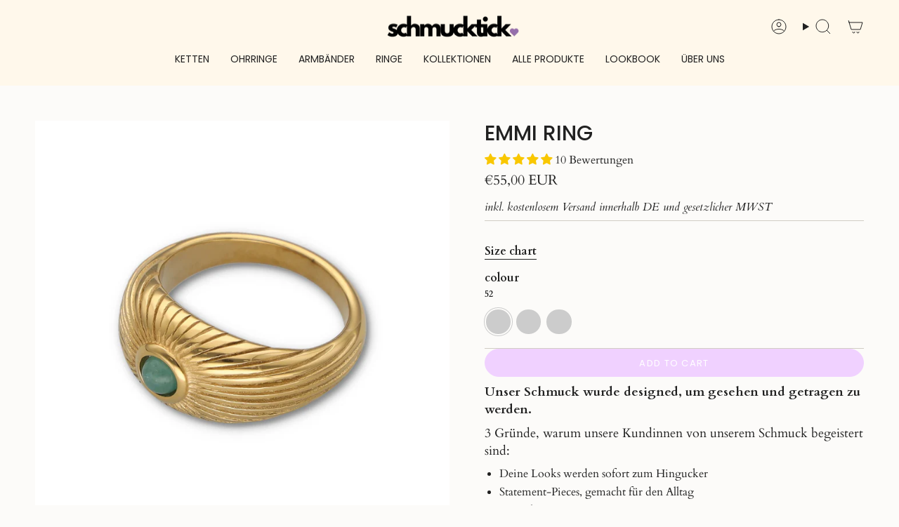

--- FILE ---
content_type: text/html; charset=utf-8
request_url: https://www.schmucktick.com/en/products/emmi-ring-gold-zirkonia
body_size: 61258
content:
<!doctype html>
<html class="no-js no-touch supports-no-cookies" lang="en">
  <head><meta charset="UTF-8">
<meta http-equiv="X-UA-Compatible" content="IE=edge">
<meta name="viewport" content="width=device-width,initial-scale=1"><meta name="theme-color" content="#f0d1ff">
<link rel="canonical" href="https://www.schmucktick.com/en/products/emmi-ring-gold-zirkonia">

<!-- ======================= Broadcast Theme V6.1.0 ========================= -->


  <link rel="icon" type="image/png" href="//www.schmucktick.com/cdn/shop/files/favicon.jpg?crop=center&height=32&v=1752140511&width=32">

<link rel="preconnect" href="https://fonts.shopifycdn.com" crossorigin><!-- Title and description ================================================ -->


<title>
    
    STELLA RING FASHION JEWELERY STAINLESS STEEL PEARL GOLD SILVER JEWELERY
    
    
    
      &ndash; schmucktick
    
  </title>


  <meta name="description" content="Trendy fashion jewelery from Schmucktick. STELLA: Delicate thin ring with shimmering pearl, silver or gold. Perfect for combining and ring stacking. High quality stainless steel.">


<meta property="og:site_name" content="schmucktick">
<meta property="og:url" content="https://www.schmucktick.com/en/products/emmi-ring-gold-zirkonia">
<meta property="og:title" content="STELLA RING FASHION JEWELERY STAINLESS STEEL PEARL GOLD SILVER JEWELERY">
<meta property="og:type" content="product">
<meta property="og:description" content="Trendy fashion jewelery from Schmucktick. STELLA: Delicate thin ring with shimmering pearl, silver or gold. Perfect for combining and ring stacking. High quality stainless steel."><meta property="og:image" content="http://www.schmucktick.com/cdn/shop/files/EmmiRing_1.jpg?v=1757143516">
  <meta property="og:image:secure_url" content="https://www.schmucktick.com/cdn/shop/files/EmmiRing_1.jpg?v=1757143516">
  <meta property="og:image:width" content="2500">
  <meta property="og:image:height" content="2500"><meta property="og:price:amount" content="55,00">
  <meta property="og:price:currency" content="EUR"><meta name="twitter:card" content="summary_large_image">
<meta name="twitter:title" content="STELLA RING FASHION JEWELERY STAINLESS STEEL PEARL GOLD SILVER JEWELERY">
<meta name="twitter:description" content="Trendy fashion jewelery from Schmucktick. STELLA: Delicate thin ring with shimmering pearl, silver or gold. Perfect for combining and ring stacking. High quality stainless steel.">
<!-- CSS ================================================================== -->
<style data-shopify>
  @font-face {
  font-family: Poppins;
  font-weight: 500;
  font-style: normal;
  font-display: swap;
  src: url("//www.schmucktick.com/cdn/fonts/poppins/poppins_n5.ad5b4b72b59a00358afc706450c864c3c8323842.woff2") format("woff2"),
       url("//www.schmucktick.com/cdn/fonts/poppins/poppins_n5.33757fdf985af2d24b32fcd84c9a09224d4b2c39.woff") format("woff");
}

  @font-face {
  font-family: Cardo;
  font-weight: 400;
  font-style: normal;
  font-display: swap;
  src: url("//www.schmucktick.com/cdn/fonts/cardo/cardo_n4.8d7bdd0369840597cbb62dc8a447619701d8d34a.woff2") format("woff2"),
       url("//www.schmucktick.com/cdn/fonts/cardo/cardo_n4.23b63d1eff80cb5da813c4cccb6427058253ce24.woff") format("woff");
}

  @font-face {
  font-family: Poppins;
  font-weight: 400;
  font-style: normal;
  font-display: swap;
  src: url("//www.schmucktick.com/cdn/fonts/poppins/poppins_n4.0ba78fa5af9b0e1a374041b3ceaadf0a43b41362.woff2") format("woff2"),
       url("//www.schmucktick.com/cdn/fonts/poppins/poppins_n4.214741a72ff2596839fc9760ee7a770386cf16ca.woff") format("woff");
}

  @font-face {
  font-family: Poppins;
  font-weight: 400;
  font-style: normal;
  font-display: swap;
  src: url("//www.schmucktick.com/cdn/fonts/poppins/poppins_n4.0ba78fa5af9b0e1a374041b3ceaadf0a43b41362.woff2") format("woff2"),
       url("//www.schmucktick.com/cdn/fonts/poppins/poppins_n4.214741a72ff2596839fc9760ee7a770386cf16ca.woff") format("woff");
}

  @font-face {
  font-family: Poppins;
  font-weight: 400;
  font-style: normal;
  font-display: swap;
  src: url("//www.schmucktick.com/cdn/fonts/poppins/poppins_n4.0ba78fa5af9b0e1a374041b3ceaadf0a43b41362.woff2") format("woff2"),
       url("//www.schmucktick.com/cdn/fonts/poppins/poppins_n4.214741a72ff2596839fc9760ee7a770386cf16ca.woff") format("woff");
}


  
    @font-face {
  font-family: Cardo;
  font-weight: 700;
  font-style: normal;
  font-display: swap;
  src: url("//www.schmucktick.com/cdn/fonts/cardo/cardo_n7.d1764502b55968f897125797ed59f6abd5dc8593.woff2") format("woff2"),
       url("//www.schmucktick.com/cdn/fonts/cardo/cardo_n7.b5d64d4147ade913d679fed9918dc44cbe8121d2.woff") format("woff");
}

  

  
    @font-face {
  font-family: Cardo;
  font-weight: 400;
  font-style: italic;
  font-display: swap;
  src: url("//www.schmucktick.com/cdn/fonts/cardo/cardo_i4.0e32d2e32a36e77888e9a063b238f6034ace33a8.woff2") format("woff2"),
       url("//www.schmucktick.com/cdn/fonts/cardo/cardo_i4.40eb4278c959c5ae2eecf636849faa186b42d298.woff") format("woff");
}

  

  

  
    @font-face {
  font-family: Poppins;
  font-weight: 500;
  font-style: normal;
  font-display: swap;
  src: url("//www.schmucktick.com/cdn/fonts/poppins/poppins_n5.ad5b4b72b59a00358afc706450c864c3c8323842.woff2") format("woff2"),
       url("//www.schmucktick.com/cdn/fonts/poppins/poppins_n5.33757fdf985af2d24b32fcd84c9a09224d4b2c39.woff") format("woff");
}

  

  

  
    
    .color-scheme-1 {--COLOR-BG-GRADIENT: #fcfbf9;
      --COLOR-BG: #fcfbf9;
      --COLOR-BG-RGB: 252, 251, 249;

      --COLOR-BG-ACCENT: #f5f2ec;
      --COLOR-BG-ACCENT-LIGHTEN: #ffffff;

      /* === Link Color ===*/

      --COLOR-LINK: #282c2e;
      --COLOR-LINK-HOVER: rgba(40, 44, 46, 0.7);
      --COLOR-LINK-OPPOSITE: #ffffff;

      --COLOR-TEXT: #212121;
      --COLOR-TEXT-HOVER: rgba(33, 33, 33, 0.7);
      --COLOR-TEXT-LIGHT: #636262;
      --COLOR-TEXT-DARK: #000000;
      --COLOR-TEXT-A5:  rgba(33, 33, 33, 0.05);
      --COLOR-TEXT-A35: rgba(33, 33, 33, 0.35);
      --COLOR-TEXT-A50: rgba(33, 33, 33, 0.5);
      --COLOR-TEXT-A80: rgba(33, 33, 33, 0.8);


      --COLOR-BORDER: rgb(209, 205, 196);
      --COLOR-BORDER-LIGHT: #e2dfd9;
      --COLOR-BORDER-DARK: #a49c8b;
      --COLOR-BORDER-HAIRLINE: #f7f4ef;

      --overlay-bg: #000000;

      /* === Bright color ===*/
      --COLOR-ACCENT: #ab8c52;
      --COLOR-ACCENT-HOVER: #806430;
      --COLOR-ACCENT-FADE: rgba(171, 140, 82, 0.05);
      --COLOR-ACCENT-LIGHT: #e8d4ae;

      /* === Default Cart Gradient ===*/

      --FREE-SHIPPING-GRADIENT: linear-gradient(to right, var(--COLOR-ACCENT-LIGHT) 0%, var(--accent) 100%);

      /* === Buttons ===*/
      --BTN-PRIMARY-BG: #212121;
      --BTN-PRIMARY-TEXT: #ffffff;
      --BTN-PRIMARY-BORDER: #212121;

      
      
        --BTN-PRIMARY-BG-BRIGHTER: #3b3b3b;
      

      --BTN-SECONDARY-BG: #ab8c52;
      --BTN-SECONDARY-TEXT: #ffffff;
      --BTN-SECONDARY-BORDER: #ab8c52;

      
      
        --BTN-SECONDARY-BG-BRIGHTER: #9a7e4a;
      

      
--COLOR-BG-BRIGHTER: #f4f0e8;

      --COLOR-BG-ALPHA-25: rgba(252, 251, 249, 0.25);
      --COLOR-BG-TRANSPARENT: rgba(252, 251, 249, 0);--COLOR-FOOTER-BG-HAIRLINE: #f7f4ef;

      /* Dynamic color variables */
      --accent: var(--COLOR-ACCENT);
      --accent-fade: var(--COLOR-ACCENT-FADE);
      --accent-hover: var(--COLOR-ACCENT-HOVER);
      --border: var(--COLOR-BORDER);
      --border-dark: var(--COLOR-BORDER-DARK);
      --border-light: var(--COLOR-BORDER-LIGHT);
      --border-hairline: var(--COLOR-BORDER-HAIRLINE);
      --bg: var(--COLOR-BG-GRADIENT, var(--COLOR-BG));
      --bg-accent: var(--COLOR-BG-ACCENT);
      --bg-accent-lighten: var(--COLOR-BG-ACCENT-LIGHTEN);
      --icons: var(--COLOR-TEXT);
      --link: var(--COLOR-LINK);
      --link-hover: var(--COLOR-LINK-HOVER);
      --link-opposite: var(--COLOR-LINK-OPPOSITE);
      --text: var(--COLOR-TEXT);
      --text-dark: var(--COLOR-TEXT-DARK);
      --text-light: var(--COLOR-TEXT-LIGHT);
      --text-hover: var(--COLOR-TEXT-HOVER);
      --text-a5: var(--COLOR-TEXT-A5);
      --text-a35: var(--COLOR-TEXT-A35);
      --text-a50: var(--COLOR-TEXT-A50);
      --text-a80: var(--COLOR-TEXT-A80);
    }
  
    
    .color-scheme-2 {--COLOR-BG-GRADIENT: #212121;
      --COLOR-BG: #212121;
      --COLOR-BG-RGB: 33, 33, 33;

      --COLOR-BG-ACCENT: #f5f2ec;
      --COLOR-BG-ACCENT-LIGHTEN: #ffffff;

      /* === Link Color ===*/

      --COLOR-LINK: #ffffff;
      --COLOR-LINK-HOVER: rgba(255, 255, 255, 0.7);
      --COLOR-LINK-OPPOSITE: #000000;

      --COLOR-TEXT: #ffffff;
      --COLOR-TEXT-HOVER: rgba(255, 255, 255, 0.7);
      --COLOR-TEXT-LIGHT: #bcbcbc;
      --COLOR-TEXT-DARK: #d9d9d9;
      --COLOR-TEXT-A5:  rgba(255, 255, 255, 0.05);
      --COLOR-TEXT-A35: rgba(255, 255, 255, 0.35);
      --COLOR-TEXT-A50: rgba(255, 255, 255, 0.5);
      --COLOR-TEXT-A80: rgba(255, 255, 255, 0.8);


      --COLOR-BORDER: rgb(209, 208, 206);
      --COLOR-BORDER-LIGHT: #8b8a89;
      --COLOR-BORDER-DARK: #a09e99;
      --COLOR-BORDER-HAIRLINE: #191919;

      --overlay-bg: #644d3e;

      /* === Bright color ===*/
      --COLOR-ACCENT: #ab8c52;
      --COLOR-ACCENT-HOVER: #806430;
      --COLOR-ACCENT-FADE: rgba(171, 140, 82, 0.05);
      --COLOR-ACCENT-LIGHT: #e8d4ae;

      /* === Default Cart Gradient ===*/

      --FREE-SHIPPING-GRADIENT: linear-gradient(to right, var(--COLOR-ACCENT-LIGHT) 0%, var(--accent) 100%);

      /* === Buttons ===*/
      --BTN-PRIMARY-BG: #212121;
      --BTN-PRIMARY-TEXT: #ffffff;
      --BTN-PRIMARY-BORDER: #212121;

      
      
        --BTN-PRIMARY-BG-BRIGHTER: #3b3b3b;
      

      --BTN-SECONDARY-BG: #ffffff;
      --BTN-SECONDARY-TEXT: #000000;
      --BTN-SECONDARY-BORDER: #ab8c52;

      
      
        --BTN-SECONDARY-BG-BRIGHTER: #f2f2f2;
      

      
--COLOR-BG-BRIGHTER: #2e2e2e;

      --COLOR-BG-ALPHA-25: rgba(33, 33, 33, 0.25);
      --COLOR-BG-TRANSPARENT: rgba(33, 33, 33, 0);--COLOR-FOOTER-BG-HAIRLINE: #292929;

      /* Dynamic color variables */
      --accent: var(--COLOR-ACCENT);
      --accent-fade: var(--COLOR-ACCENT-FADE);
      --accent-hover: var(--COLOR-ACCENT-HOVER);
      --border: var(--COLOR-BORDER);
      --border-dark: var(--COLOR-BORDER-DARK);
      --border-light: var(--COLOR-BORDER-LIGHT);
      --border-hairline: var(--COLOR-BORDER-HAIRLINE);
      --bg: var(--COLOR-BG-GRADIENT, var(--COLOR-BG));
      --bg-accent: var(--COLOR-BG-ACCENT);
      --bg-accent-lighten: var(--COLOR-BG-ACCENT-LIGHTEN);
      --icons: var(--COLOR-TEXT);
      --link: var(--COLOR-LINK);
      --link-hover: var(--COLOR-LINK-HOVER);
      --link-opposite: var(--COLOR-LINK-OPPOSITE);
      --text: var(--COLOR-TEXT);
      --text-dark: var(--COLOR-TEXT-DARK);
      --text-light: var(--COLOR-TEXT-LIGHT);
      --text-hover: var(--COLOR-TEXT-HOVER);
      --text-a5: var(--COLOR-TEXT-A5);
      --text-a35: var(--COLOR-TEXT-A35);
      --text-a50: var(--COLOR-TEXT-A50);
      --text-a80: var(--COLOR-TEXT-A80);
    }
  
    
    .color-scheme-3 {--COLOR-BG-GRADIENT: #f5f2ec;
      --COLOR-BG: #f5f2ec;
      --COLOR-BG-RGB: 245, 242, 236;

      --COLOR-BG-ACCENT: #ffffff;
      --COLOR-BG-ACCENT-LIGHTEN: #ffffff;

      /* === Link Color ===*/

      --COLOR-LINK: #282c2e;
      --COLOR-LINK-HOVER: rgba(40, 44, 46, 0.7);
      --COLOR-LINK-OPPOSITE: #ffffff;

      --COLOR-TEXT: #212121;
      --COLOR-TEXT-HOVER: rgba(33, 33, 33, 0.7);
      --COLOR-TEXT-LIGHT: #61605e;
      --COLOR-TEXT-DARK: #000000;
      --COLOR-TEXT-A5:  rgba(33, 33, 33, 0.05);
      --COLOR-TEXT-A35: rgba(33, 33, 33, 0.35);
      --COLOR-TEXT-A50: rgba(33, 33, 33, 0.5);
      --COLOR-TEXT-A80: rgba(33, 33, 33, 0.8);


      --COLOR-BORDER: rgb(209, 205, 196);
      --COLOR-BORDER-LIGHT: #dfdcd4;
      --COLOR-BORDER-DARK: #a49c8b;
      --COLOR-BORDER-HAIRLINE: #f0ebe2;

      --overlay-bg: #000000;

      /* === Bright color ===*/
      --COLOR-ACCENT: #ab8c52;
      --COLOR-ACCENT-HOVER: #806430;
      --COLOR-ACCENT-FADE: rgba(171, 140, 82, 0.05);
      --COLOR-ACCENT-LIGHT: #e8d4ae;

      /* === Default Cart Gradient ===*/

      --FREE-SHIPPING-GRADIENT: linear-gradient(to right, var(--COLOR-ACCENT-LIGHT) 0%, var(--accent) 100%);

      /* === Buttons ===*/
      --BTN-PRIMARY-BG: #212121;
      --BTN-PRIMARY-TEXT: #ffffff;
      --BTN-PRIMARY-BORDER: #212121;

      
      
        --BTN-PRIMARY-BG-BRIGHTER: #3b3b3b;
      

      --BTN-SECONDARY-BG: #ab8c52;
      --BTN-SECONDARY-TEXT: #ffffff;
      --BTN-SECONDARY-BORDER: #ab8c52;

      
      
        --BTN-SECONDARY-BG-BRIGHTER: #9a7e4a;
      

      
--COLOR-BG-BRIGHTER: #ece7db;

      --COLOR-BG-ALPHA-25: rgba(245, 242, 236, 0.25);
      --COLOR-BG-TRANSPARENT: rgba(245, 242, 236, 0);--COLOR-FOOTER-BG-HAIRLINE: #f0ebe2;

      /* Dynamic color variables */
      --accent: var(--COLOR-ACCENT);
      --accent-fade: var(--COLOR-ACCENT-FADE);
      --accent-hover: var(--COLOR-ACCENT-HOVER);
      --border: var(--COLOR-BORDER);
      --border-dark: var(--COLOR-BORDER-DARK);
      --border-light: var(--COLOR-BORDER-LIGHT);
      --border-hairline: var(--COLOR-BORDER-HAIRLINE);
      --bg: var(--COLOR-BG-GRADIENT, var(--COLOR-BG));
      --bg-accent: var(--COLOR-BG-ACCENT);
      --bg-accent-lighten: var(--COLOR-BG-ACCENT-LIGHTEN);
      --icons: var(--COLOR-TEXT);
      --link: var(--COLOR-LINK);
      --link-hover: var(--COLOR-LINK-HOVER);
      --link-opposite: var(--COLOR-LINK-OPPOSITE);
      --text: var(--COLOR-TEXT);
      --text-dark: var(--COLOR-TEXT-DARK);
      --text-light: var(--COLOR-TEXT-LIGHT);
      --text-hover: var(--COLOR-TEXT-HOVER);
      --text-a5: var(--COLOR-TEXT-A5);
      --text-a35: var(--COLOR-TEXT-A35);
      --text-a50: var(--COLOR-TEXT-A50);
      --text-a80: var(--COLOR-TEXT-A80);
    }
  
    
    .color-scheme-4 {--COLOR-BG-GRADIENT: #b0a38b;
      --COLOR-BG: #b0a38b;
      --COLOR-BG-RGB: 176, 163, 139;

      --COLOR-BG-ACCENT: #f5f2ec;
      --COLOR-BG-ACCENT-LIGHTEN: #ffffff;

      /* === Link Color ===*/

      --COLOR-LINK: #282c2e;
      --COLOR-LINK-HOVER: rgba(40, 44, 46, 0.7);
      --COLOR-LINK-OPPOSITE: #ffffff;

      --COLOR-TEXT: #212121;
      --COLOR-TEXT-HOVER: rgba(33, 33, 33, 0.7);
      --COLOR-TEXT-LIGHT: #4c4841;
      --COLOR-TEXT-DARK: #000000;
      --COLOR-TEXT-A5:  rgba(33, 33, 33, 0.05);
      --COLOR-TEXT-A35: rgba(33, 33, 33, 0.35);
      --COLOR-TEXT-A50: rgba(33, 33, 33, 0.5);
      --COLOR-TEXT-A80: rgba(33, 33, 33, 0.8);


      --COLOR-BORDER: rgb(243, 243, 243);
      --COLOR-BORDER-LIGHT: #d8d3c9;
      --COLOR-BORDER-DARK: #c0c0c0;
      --COLOR-BORDER-HAIRLINE: #aa9c82;

      --overlay-bg: #000000;

      /* === Bright color ===*/
      --COLOR-ACCENT: #ab8c52;
      --COLOR-ACCENT-HOVER: #806430;
      --COLOR-ACCENT-FADE: rgba(171, 140, 82, 0.05);
      --COLOR-ACCENT-LIGHT: #e8d4ae;

      /* === Default Cart Gradient ===*/

      --FREE-SHIPPING-GRADIENT: linear-gradient(to right, var(--COLOR-ACCENT-LIGHT) 0%, var(--accent) 100%);

      /* === Buttons ===*/
      --BTN-PRIMARY-BG: #212121;
      --BTN-PRIMARY-TEXT: #ffffff;
      --BTN-PRIMARY-BORDER: #ffffff;

      
      
        --BTN-PRIMARY-BG-BRIGHTER: #3b3b3b;
      

      --BTN-SECONDARY-BG: #ab8c52;
      --BTN-SECONDARY-TEXT: #ffffff;
      --BTN-SECONDARY-BORDER: #ab8c52;

      
      
        --BTN-SECONDARY-BG-BRIGHTER: #9a7e4a;
      

      
--COLOR-BG-BRIGHTER: #a6977c;

      --COLOR-BG-ALPHA-25: rgba(176, 163, 139, 0.25);
      --COLOR-BG-TRANSPARENT: rgba(176, 163, 139, 0);--COLOR-FOOTER-BG-HAIRLINE: #aa9c82;

      /* Dynamic color variables */
      --accent: var(--COLOR-ACCENT);
      --accent-fade: var(--COLOR-ACCENT-FADE);
      --accent-hover: var(--COLOR-ACCENT-HOVER);
      --border: var(--COLOR-BORDER);
      --border-dark: var(--COLOR-BORDER-DARK);
      --border-light: var(--COLOR-BORDER-LIGHT);
      --border-hairline: var(--COLOR-BORDER-HAIRLINE);
      --bg: var(--COLOR-BG-GRADIENT, var(--COLOR-BG));
      --bg-accent: var(--COLOR-BG-ACCENT);
      --bg-accent-lighten: var(--COLOR-BG-ACCENT-LIGHTEN);
      --icons: var(--COLOR-TEXT);
      --link: var(--COLOR-LINK);
      --link-hover: var(--COLOR-LINK-HOVER);
      --link-opposite: var(--COLOR-LINK-OPPOSITE);
      --text: var(--COLOR-TEXT);
      --text-dark: var(--COLOR-TEXT-DARK);
      --text-light: var(--COLOR-TEXT-LIGHT);
      --text-hover: var(--COLOR-TEXT-HOVER);
      --text-a5: var(--COLOR-TEXT-A5);
      --text-a35: var(--COLOR-TEXT-A35);
      --text-a50: var(--COLOR-TEXT-A50);
      --text-a80: var(--COLOR-TEXT-A80);
    }
  
    
    .color-scheme-5 {--COLOR-BG-GRADIENT: #868154;
      --COLOR-BG: #868154;
      --COLOR-BG-RGB: 134, 129, 84;

      --COLOR-BG-ACCENT: #f5f2ec;
      --COLOR-BG-ACCENT-LIGHTEN: #ffffff;

      /* === Link Color ===*/

      --COLOR-LINK: #282c2e;
      --COLOR-LINK-HOVER: rgba(40, 44, 46, 0.7);
      --COLOR-LINK-OPPOSITE: #ffffff;

      --COLOR-TEXT: #d8d2b3;
      --COLOR-TEXT-HOVER: rgba(216, 210, 179, 0.7);
      --COLOR-TEXT-LIGHT: #bfba97;
      --COLOR-TEXT-DARK: #c8bb76;
      --COLOR-TEXT-A5:  rgba(216, 210, 179, 0.05);
      --COLOR-TEXT-A35: rgba(216, 210, 179, 0.35);
      --COLOR-TEXT-A50: rgba(216, 210, 179, 0.5);
      --COLOR-TEXT-A80: rgba(216, 210, 179, 0.8);


      --COLOR-BORDER: rgb(243, 243, 243);
      --COLOR-BORDER-LIGHT: #c7c5b3;
      --COLOR-BORDER-DARK: #c0c0c0;
      --COLOR-BORDER-HAIRLINE: #7d784e;

      --overlay-bg: #000000;

      /* === Bright color ===*/
      --COLOR-ACCENT: #ab8c52;
      --COLOR-ACCENT-HOVER: #806430;
      --COLOR-ACCENT-FADE: rgba(171, 140, 82, 0.05);
      --COLOR-ACCENT-LIGHT: #e8d4ae;

      /* === Default Cart Gradient ===*/

      --FREE-SHIPPING-GRADIENT: linear-gradient(to right, var(--COLOR-ACCENT-LIGHT) 0%, var(--accent) 100%);

      /* === Buttons ===*/
      --BTN-PRIMARY-BG: #212121;
      --BTN-PRIMARY-TEXT: #ffffff;
      --BTN-PRIMARY-BORDER: #212121;

      
      
        --BTN-PRIMARY-BG-BRIGHTER: #3b3b3b;
      

      --BTN-SECONDARY-BG: #ab8c52;
      --BTN-SECONDARY-TEXT: #ffffff;
      --BTN-SECONDARY-BORDER: #ab8c52;

      
      
        --BTN-SECONDARY-BG-BRIGHTER: #9a7e4a;
      

      
--COLOR-BG-BRIGHTER: #76724a;

      --COLOR-BG-ALPHA-25: rgba(134, 129, 84, 0.25);
      --COLOR-BG-TRANSPARENT: rgba(134, 129, 84, 0);--COLOR-FOOTER-BG-HAIRLINE: #7d784e;

      /* Dynamic color variables */
      --accent: var(--COLOR-ACCENT);
      --accent-fade: var(--COLOR-ACCENT-FADE);
      --accent-hover: var(--COLOR-ACCENT-HOVER);
      --border: var(--COLOR-BORDER);
      --border-dark: var(--COLOR-BORDER-DARK);
      --border-light: var(--COLOR-BORDER-LIGHT);
      --border-hairline: var(--COLOR-BORDER-HAIRLINE);
      --bg: var(--COLOR-BG-GRADIENT, var(--COLOR-BG));
      --bg-accent: var(--COLOR-BG-ACCENT);
      --bg-accent-lighten: var(--COLOR-BG-ACCENT-LIGHTEN);
      --icons: var(--COLOR-TEXT);
      --link: var(--COLOR-LINK);
      --link-hover: var(--COLOR-LINK-HOVER);
      --link-opposite: var(--COLOR-LINK-OPPOSITE);
      --text: var(--COLOR-TEXT);
      --text-dark: var(--COLOR-TEXT-DARK);
      --text-light: var(--COLOR-TEXT-LIGHT);
      --text-hover: var(--COLOR-TEXT-HOVER);
      --text-a5: var(--COLOR-TEXT-A5);
      --text-a35: var(--COLOR-TEXT-A35);
      --text-a50: var(--COLOR-TEXT-A50);
      --text-a80: var(--COLOR-TEXT-A80);
    }
  
    
    .color-scheme-6 {--COLOR-BG-GRADIENT: #fcfbf9;
      --COLOR-BG: #fcfbf9;
      --COLOR-BG-RGB: 252, 251, 249;

      --COLOR-BG-ACCENT: #f5f2ec;
      --COLOR-BG-ACCENT-LIGHTEN: #ffffff;

      /* === Link Color ===*/

      --COLOR-LINK: #282c2e;
      --COLOR-LINK-HOVER: rgba(40, 44, 46, 0.7);
      --COLOR-LINK-OPPOSITE: #ffffff;

      --COLOR-TEXT: #212121;
      --COLOR-TEXT-HOVER: rgba(33, 33, 33, 0.7);
      --COLOR-TEXT-LIGHT: #636262;
      --COLOR-TEXT-DARK: #000000;
      --COLOR-TEXT-A5:  rgba(33, 33, 33, 0.05);
      --COLOR-TEXT-A35: rgba(33, 33, 33, 0.35);
      --COLOR-TEXT-A50: rgba(33, 33, 33, 0.5);
      --COLOR-TEXT-A80: rgba(33, 33, 33, 0.8);


      --COLOR-BORDER: rgb(209, 208, 206);
      --COLOR-BORDER-LIGHT: #e2e1df;
      --COLOR-BORDER-DARK: #a09e99;
      --COLOR-BORDER-HAIRLINE: #f7f4ef;

      --overlay-bg: #000000;

      /* === Bright color ===*/
      --COLOR-ACCENT: #ab8c52;
      --COLOR-ACCENT-HOVER: #806430;
      --COLOR-ACCENT-FADE: rgba(171, 140, 82, 0.05);
      --COLOR-ACCENT-LIGHT: #e8d4ae;

      /* === Default Cart Gradient ===*/

      --FREE-SHIPPING-GRADIENT: linear-gradient(to right, var(--COLOR-ACCENT-LIGHT) 0%, var(--accent) 100%);

      /* === Buttons ===*/
      --BTN-PRIMARY-BG: #ffffff;
      --BTN-PRIMARY-TEXT: #212121;
      --BTN-PRIMARY-BORDER: #ffffff;

      
      
        --BTN-PRIMARY-BG-BRIGHTER: #f2f2f2;
      

      --BTN-SECONDARY-BG: #ab8c52;
      --BTN-SECONDARY-TEXT: #ffffff;
      --BTN-SECONDARY-BORDER: #ab8c52;

      
      
        --BTN-SECONDARY-BG-BRIGHTER: #9a7e4a;
      

      
--COLOR-BG-BRIGHTER: #f4f0e8;

      --COLOR-BG-ALPHA-25: rgba(252, 251, 249, 0.25);
      --COLOR-BG-TRANSPARENT: rgba(252, 251, 249, 0);--COLOR-FOOTER-BG-HAIRLINE: #f7f4ef;

      /* Dynamic color variables */
      --accent: var(--COLOR-ACCENT);
      --accent-fade: var(--COLOR-ACCENT-FADE);
      --accent-hover: var(--COLOR-ACCENT-HOVER);
      --border: var(--COLOR-BORDER);
      --border-dark: var(--COLOR-BORDER-DARK);
      --border-light: var(--COLOR-BORDER-LIGHT);
      --border-hairline: var(--COLOR-BORDER-HAIRLINE);
      --bg: var(--COLOR-BG-GRADIENT, var(--COLOR-BG));
      --bg-accent: var(--COLOR-BG-ACCENT);
      --bg-accent-lighten: var(--COLOR-BG-ACCENT-LIGHTEN);
      --icons: var(--COLOR-TEXT);
      --link: var(--COLOR-LINK);
      --link-hover: var(--COLOR-LINK-HOVER);
      --link-opposite: var(--COLOR-LINK-OPPOSITE);
      --text: var(--COLOR-TEXT);
      --text-dark: var(--COLOR-TEXT-DARK);
      --text-light: var(--COLOR-TEXT-LIGHT);
      --text-hover: var(--COLOR-TEXT-HOVER);
      --text-a5: var(--COLOR-TEXT-A5);
      --text-a35: var(--COLOR-TEXT-A35);
      --text-a50: var(--COLOR-TEXT-A50);
      --text-a80: var(--COLOR-TEXT-A80);
    }
  
    
    .color-scheme-7 {--COLOR-BG-GRADIENT: #f5f2ec;
      --COLOR-BG: #f5f2ec;
      --COLOR-BG-RGB: 245, 242, 236;

      --COLOR-BG-ACCENT: #f5f2ec;
      --COLOR-BG-ACCENT-LIGHTEN: #ffffff;

      /* === Link Color ===*/

      --COLOR-LINK: #282c2e;
      --COLOR-LINK-HOVER: rgba(40, 44, 46, 0.7);
      --COLOR-LINK-OPPOSITE: #ffffff;

      --COLOR-TEXT: #685a3f;
      --COLOR-TEXT-HOVER: rgba(104, 90, 63, 0.7);
      --COLOR-TEXT-LIGHT: #928873;
      --COLOR-TEXT-DARK: #3d321e;
      --COLOR-TEXT-A5:  rgba(104, 90, 63, 0.05);
      --COLOR-TEXT-A35: rgba(104, 90, 63, 0.35);
      --COLOR-TEXT-A50: rgba(104, 90, 63, 0.5);
      --COLOR-TEXT-A80: rgba(104, 90, 63, 0.8);


      --COLOR-BORDER: rgb(209, 205, 196);
      --COLOR-BORDER-LIGHT: #dfdcd4;
      --COLOR-BORDER-DARK: #a49c8b;
      --COLOR-BORDER-HAIRLINE: #f0ebe2;

      --overlay-bg: #000000;

      /* === Bright color ===*/
      --COLOR-ACCENT: #ab8c52;
      --COLOR-ACCENT-HOVER: #806430;
      --COLOR-ACCENT-FADE: rgba(171, 140, 82, 0.05);
      --COLOR-ACCENT-LIGHT: #e8d4ae;

      /* === Default Cart Gradient ===*/

      --FREE-SHIPPING-GRADIENT: linear-gradient(to right, var(--COLOR-ACCENT-LIGHT) 0%, var(--accent) 100%);

      /* === Buttons ===*/
      --BTN-PRIMARY-BG: #212121;
      --BTN-PRIMARY-TEXT: #ffffff;
      --BTN-PRIMARY-BORDER: #212121;

      
      
        --BTN-PRIMARY-BG-BRIGHTER: #3b3b3b;
      

      --BTN-SECONDARY-BG: #ab8c52;
      --BTN-SECONDARY-TEXT: #ffffff;
      --BTN-SECONDARY-BORDER: #ab8c52;

      
      
        --BTN-SECONDARY-BG-BRIGHTER: #9a7e4a;
      

      
--COLOR-BG-BRIGHTER: #ece7db;

      --COLOR-BG-ALPHA-25: rgba(245, 242, 236, 0.25);
      --COLOR-BG-TRANSPARENT: rgba(245, 242, 236, 0);--COLOR-FOOTER-BG-HAIRLINE: #f0ebe2;

      /* Dynamic color variables */
      --accent: var(--COLOR-ACCENT);
      --accent-fade: var(--COLOR-ACCENT-FADE);
      --accent-hover: var(--COLOR-ACCENT-HOVER);
      --border: var(--COLOR-BORDER);
      --border-dark: var(--COLOR-BORDER-DARK);
      --border-light: var(--COLOR-BORDER-LIGHT);
      --border-hairline: var(--COLOR-BORDER-HAIRLINE);
      --bg: var(--COLOR-BG-GRADIENT, var(--COLOR-BG));
      --bg-accent: var(--COLOR-BG-ACCENT);
      --bg-accent-lighten: var(--COLOR-BG-ACCENT-LIGHTEN);
      --icons: var(--COLOR-TEXT);
      --link: var(--COLOR-LINK);
      --link-hover: var(--COLOR-LINK-HOVER);
      --link-opposite: var(--COLOR-LINK-OPPOSITE);
      --text: var(--COLOR-TEXT);
      --text-dark: var(--COLOR-TEXT-DARK);
      --text-light: var(--COLOR-TEXT-LIGHT);
      --text-hover: var(--COLOR-TEXT-HOVER);
      --text-a5: var(--COLOR-TEXT-A5);
      --text-a35: var(--COLOR-TEXT-A35);
      --text-a50: var(--COLOR-TEXT-A50);
      --text-a80: var(--COLOR-TEXT-A80);
    }
  
    
    .color-scheme-8 {--COLOR-BG-GRADIENT: #eae6dd;
      --COLOR-BG: #eae6dd;
      --COLOR-BG-RGB: 234, 230, 221;

      --COLOR-BG-ACCENT: #f5f2ec;
      --COLOR-BG-ACCENT-LIGHTEN: #ffffff;

      /* === Link Color ===*/

      --COLOR-LINK: #282c2e;
      --COLOR-LINK-HOVER: rgba(40, 44, 46, 0.7);
      --COLOR-LINK-OPPOSITE: #ffffff;

      --COLOR-TEXT: #212121;
      --COLOR-TEXT-HOVER: rgba(33, 33, 33, 0.7);
      --COLOR-TEXT-LIGHT: #5d5c59;
      --COLOR-TEXT-DARK: #000000;
      --COLOR-TEXT-A5:  rgba(33, 33, 33, 0.05);
      --COLOR-TEXT-A35: rgba(33, 33, 33, 0.35);
      --COLOR-TEXT-A50: rgba(33, 33, 33, 0.5);
      --COLOR-TEXT-A80: rgba(33, 33, 33, 0.8);


      --COLOR-BORDER: rgb(209, 205, 196);
      --COLOR-BORDER-LIGHT: #dbd7ce;
      --COLOR-BORDER-DARK: #a49c8b;
      --COLOR-BORDER-HAIRLINE: #e4dfd4;

      --overlay-bg: #000000;

      /* === Bright color ===*/
      --COLOR-ACCENT: #ab8c52;
      --COLOR-ACCENT-HOVER: #806430;
      --COLOR-ACCENT-FADE: rgba(171, 140, 82, 0.05);
      --COLOR-ACCENT-LIGHT: #e8d4ae;

      /* === Default Cart Gradient ===*/

      --FREE-SHIPPING-GRADIENT: linear-gradient(to right, var(--COLOR-ACCENT-LIGHT) 0%, var(--accent) 100%);

      /* === Buttons ===*/
      --BTN-PRIMARY-BG: #212121;
      --BTN-PRIMARY-TEXT: #ffffff;
      --BTN-PRIMARY-BORDER: #212121;

      
      
        --BTN-PRIMARY-BG-BRIGHTER: #3b3b3b;
      

      --BTN-SECONDARY-BG: #ab8c52;
      --BTN-SECONDARY-TEXT: #ffffff;
      --BTN-SECONDARY-BORDER: #ab8c52;

      
      
        --BTN-SECONDARY-BG-BRIGHTER: #9a7e4a;
      

      
--COLOR-BG-BRIGHTER: #e0dacd;

      --COLOR-BG-ALPHA-25: rgba(234, 230, 221, 0.25);
      --COLOR-BG-TRANSPARENT: rgba(234, 230, 221, 0);--COLOR-FOOTER-BG-HAIRLINE: #e4dfd4;

      /* Dynamic color variables */
      --accent: var(--COLOR-ACCENT);
      --accent-fade: var(--COLOR-ACCENT-FADE);
      --accent-hover: var(--COLOR-ACCENT-HOVER);
      --border: var(--COLOR-BORDER);
      --border-dark: var(--COLOR-BORDER-DARK);
      --border-light: var(--COLOR-BORDER-LIGHT);
      --border-hairline: var(--COLOR-BORDER-HAIRLINE);
      --bg: var(--COLOR-BG-GRADIENT, var(--COLOR-BG));
      --bg-accent: var(--COLOR-BG-ACCENT);
      --bg-accent-lighten: var(--COLOR-BG-ACCENT-LIGHTEN);
      --icons: var(--COLOR-TEXT);
      --link: var(--COLOR-LINK);
      --link-hover: var(--COLOR-LINK-HOVER);
      --link-opposite: var(--COLOR-LINK-OPPOSITE);
      --text: var(--COLOR-TEXT);
      --text-dark: var(--COLOR-TEXT-DARK);
      --text-light: var(--COLOR-TEXT-LIGHT);
      --text-hover: var(--COLOR-TEXT-HOVER);
      --text-a5: var(--COLOR-TEXT-A5);
      --text-a35: var(--COLOR-TEXT-A35);
      --text-a50: var(--COLOR-TEXT-A50);
      --text-a80: var(--COLOR-TEXT-A80);
    }
  
    
    .color-scheme-9 {--COLOR-BG-GRADIENT: #fcfbf9;
      --COLOR-BG: #fcfbf9;
      --COLOR-BG-RGB: 252, 251, 249;

      --COLOR-BG-ACCENT: #f5f2ec;
      --COLOR-BG-ACCENT-LIGHTEN: #ffffff;

      /* === Link Color ===*/

      --COLOR-LINK: #282c2e;
      --COLOR-LINK-HOVER: rgba(40, 44, 46, 0.7);
      --COLOR-LINK-OPPOSITE: #ffffff;

      --COLOR-TEXT: #212121;
      --COLOR-TEXT-HOVER: rgba(33, 33, 33, 0.7);
      --COLOR-TEXT-LIGHT: #636262;
      --COLOR-TEXT-DARK: #000000;
      --COLOR-TEXT-A5:  rgba(33, 33, 33, 0.05);
      --COLOR-TEXT-A35: rgba(33, 33, 33, 0.35);
      --COLOR-TEXT-A50: rgba(33, 33, 33, 0.5);
      --COLOR-TEXT-A80: rgba(33, 33, 33, 0.8);


      --COLOR-BORDER: rgb(234, 234, 234);
      --COLOR-BORDER-LIGHT: #f1f1f0;
      --COLOR-BORDER-DARK: #b7b7b7;
      --COLOR-BORDER-HAIRLINE: #f7f4ef;

      --overlay-bg: #000000;

      /* === Bright color ===*/
      --COLOR-ACCENT: #ab8c52;
      --COLOR-ACCENT-HOVER: #806430;
      --COLOR-ACCENT-FADE: rgba(171, 140, 82, 0.05);
      --COLOR-ACCENT-LIGHT: #e8d4ae;

      /* === Default Cart Gradient ===*/

      --FREE-SHIPPING-GRADIENT: linear-gradient(to right, var(--COLOR-ACCENT-LIGHT) 0%, var(--accent) 100%);

      /* === Buttons ===*/
      --BTN-PRIMARY-BG: #212121;
      --BTN-PRIMARY-TEXT: #ffffff;
      --BTN-PRIMARY-BORDER: #212121;

      
      
        --BTN-PRIMARY-BG-BRIGHTER: #3b3b3b;
      

      --BTN-SECONDARY-BG: #f5f2ec;
      --BTN-SECONDARY-TEXT: #212121;
      --BTN-SECONDARY-BORDER: #f5f2ec;

      
      
        --BTN-SECONDARY-BG-BRIGHTER: #ece7db;
      

      
--COLOR-BG-BRIGHTER: #f4f0e8;

      --COLOR-BG-ALPHA-25: rgba(252, 251, 249, 0.25);
      --COLOR-BG-TRANSPARENT: rgba(252, 251, 249, 0);--COLOR-FOOTER-BG-HAIRLINE: #f7f4ef;

      /* Dynamic color variables */
      --accent: var(--COLOR-ACCENT);
      --accent-fade: var(--COLOR-ACCENT-FADE);
      --accent-hover: var(--COLOR-ACCENT-HOVER);
      --border: var(--COLOR-BORDER);
      --border-dark: var(--COLOR-BORDER-DARK);
      --border-light: var(--COLOR-BORDER-LIGHT);
      --border-hairline: var(--COLOR-BORDER-HAIRLINE);
      --bg: var(--COLOR-BG-GRADIENT, var(--COLOR-BG));
      --bg-accent: var(--COLOR-BG-ACCENT);
      --bg-accent-lighten: var(--COLOR-BG-ACCENT-LIGHTEN);
      --icons: var(--COLOR-TEXT);
      --link: var(--COLOR-LINK);
      --link-hover: var(--COLOR-LINK-HOVER);
      --link-opposite: var(--COLOR-LINK-OPPOSITE);
      --text: var(--COLOR-TEXT);
      --text-dark: var(--COLOR-TEXT-DARK);
      --text-light: var(--COLOR-TEXT-LIGHT);
      --text-hover: var(--COLOR-TEXT-HOVER);
      --text-a5: var(--COLOR-TEXT-A5);
      --text-a35: var(--COLOR-TEXT-A35);
      --text-a50: var(--COLOR-TEXT-A50);
      --text-a80: var(--COLOR-TEXT-A80);
    }
  
    
    .color-scheme-10 {--COLOR-BG-GRADIENT: rgba(0,0,0,0);
      --COLOR-BG: rgba(0,0,0,0);
      --COLOR-BG-RGB: 0, 0, 0;

      --COLOR-BG-ACCENT: #f5f2ec;
      --COLOR-BG-ACCENT-LIGHTEN: #ffffff;

      /* === Link Color ===*/

      --COLOR-LINK: #282c2e;
      --COLOR-LINK-HOVER: rgba(40, 44, 46, 0.7);
      --COLOR-LINK-OPPOSITE: #ffffff;

      --COLOR-TEXT: #ffffff;
      --COLOR-TEXT-HOVER: rgba(255, 255, 255, 0.7);
      --COLOR-TEXT-LIGHT: rgba(179, 179, 179, 0.7);
      --COLOR-TEXT-DARK: #d9d9d9;
      --COLOR-TEXT-A5:  rgba(255, 255, 255, 0.05);
      --COLOR-TEXT-A35: rgba(255, 255, 255, 0.35);
      --COLOR-TEXT-A50: rgba(255, 255, 255, 0.5);
      --COLOR-TEXT-A80: rgba(255, 255, 255, 0.8);


      --COLOR-BORDER: rgb(209, 205, 196);
      --COLOR-BORDER-LIGHT: rgba(125, 123, 118, 0.6);
      --COLOR-BORDER-DARK: #a49c8b;
      --COLOR-BORDER-HAIRLINE: rgba(0, 0, 0, 0.0);

      --overlay-bg: #000000;

      /* === Bright color ===*/
      --COLOR-ACCENT: #ab8c52;
      --COLOR-ACCENT-HOVER: #806430;
      --COLOR-ACCENT-FADE: rgba(171, 140, 82, 0.05);
      --COLOR-ACCENT-LIGHT: #e8d4ae;

      /* === Default Cart Gradient ===*/

      --FREE-SHIPPING-GRADIENT: linear-gradient(to right, var(--COLOR-ACCENT-LIGHT) 0%, var(--accent) 100%);

      /* === Buttons ===*/
      --BTN-PRIMARY-BG: #212121;
      --BTN-PRIMARY-TEXT: #ffffff;
      --BTN-PRIMARY-BORDER: #ffffff;

      
      
        --BTN-PRIMARY-BG-BRIGHTER: #3b3b3b;
      

      --BTN-SECONDARY-BG: #ab8c52;
      --BTN-SECONDARY-TEXT: #ffffff;
      --BTN-SECONDARY-BORDER: #ab8c52;

      
      
        --BTN-SECONDARY-BG-BRIGHTER: #9a7e4a;
      

      
--COLOR-BG-BRIGHTER: rgba(26, 26, 26, 0.0);

      --COLOR-BG-ALPHA-25: rgba(0, 0, 0, 0.25);
      --COLOR-BG-TRANSPARENT: rgba(0, 0, 0, 0);--COLOR-FOOTER-BG-HAIRLINE: rgba(8, 8, 8, 0.0);

      /* Dynamic color variables */
      --accent: var(--COLOR-ACCENT);
      --accent-fade: var(--COLOR-ACCENT-FADE);
      --accent-hover: var(--COLOR-ACCENT-HOVER);
      --border: var(--COLOR-BORDER);
      --border-dark: var(--COLOR-BORDER-DARK);
      --border-light: var(--COLOR-BORDER-LIGHT);
      --border-hairline: var(--COLOR-BORDER-HAIRLINE);
      --bg: var(--COLOR-BG-GRADIENT, var(--COLOR-BG));
      --bg-accent: var(--COLOR-BG-ACCENT);
      --bg-accent-lighten: var(--COLOR-BG-ACCENT-LIGHTEN);
      --icons: var(--COLOR-TEXT);
      --link: var(--COLOR-LINK);
      --link-hover: var(--COLOR-LINK-HOVER);
      --link-opposite: var(--COLOR-LINK-OPPOSITE);
      --text: var(--COLOR-TEXT);
      --text-dark: var(--COLOR-TEXT-DARK);
      --text-light: var(--COLOR-TEXT-LIGHT);
      --text-hover: var(--COLOR-TEXT-HOVER);
      --text-a5: var(--COLOR-TEXT-A5);
      --text-a35: var(--COLOR-TEXT-A35);
      --text-a50: var(--COLOR-TEXT-A50);
      --text-a80: var(--COLOR-TEXT-A80);
    }
  
    
    .color-scheme-11 {--COLOR-BG-GRADIENT: rgba(0,0,0,0);
      --COLOR-BG: rgba(0,0,0,0);
      --COLOR-BG-RGB: 0, 0, 0;

      --COLOR-BG-ACCENT: #f5f2ec;
      --COLOR-BG-ACCENT-LIGHTEN: #ffffff;

      /* === Link Color ===*/

      --COLOR-LINK: #282c2e;
      --COLOR-LINK-HOVER: rgba(40, 44, 46, 0.7);
      --COLOR-LINK-OPPOSITE: #ffffff;

      --COLOR-TEXT: #ffffff;
      --COLOR-TEXT-HOVER: rgba(255, 255, 255, 0.7);
      --COLOR-TEXT-LIGHT: rgba(179, 179, 179, 0.7);
      --COLOR-TEXT-DARK: #d9d9d9;
      --COLOR-TEXT-A5:  rgba(255, 255, 255, 0.05);
      --COLOR-TEXT-A35: rgba(255, 255, 255, 0.35);
      --COLOR-TEXT-A50: rgba(255, 255, 255, 0.5);
      --COLOR-TEXT-A80: rgba(255, 255, 255, 0.8);


      --COLOR-BORDER: rgb(209, 205, 196);
      --COLOR-BORDER-LIGHT: rgba(125, 123, 118, 0.6);
      --COLOR-BORDER-DARK: #a49c8b;
      --COLOR-BORDER-HAIRLINE: rgba(0, 0, 0, 0.0);

      --overlay-bg: #000000;

      /* === Bright color ===*/
      --COLOR-ACCENT: #ab8c52;
      --COLOR-ACCENT-HOVER: #806430;
      --COLOR-ACCENT-FADE: rgba(171, 140, 82, 0.05);
      --COLOR-ACCENT-LIGHT: #e8d4ae;

      /* === Default Cart Gradient ===*/

      --FREE-SHIPPING-GRADIENT: linear-gradient(to right, var(--COLOR-ACCENT-LIGHT) 0%, var(--accent) 100%);

      /* === Buttons ===*/
      --BTN-PRIMARY-BG: #212121;
      --BTN-PRIMARY-TEXT: #ffffff;
      --BTN-PRIMARY-BORDER: #ffffff;

      
      
        --BTN-PRIMARY-BG-BRIGHTER: #3b3b3b;
      

      --BTN-SECONDARY-BG: #ab8c52;
      --BTN-SECONDARY-TEXT: #ffffff;
      --BTN-SECONDARY-BORDER: #ab8c52;

      
      
        --BTN-SECONDARY-BG-BRIGHTER: #9a7e4a;
      

      
--COLOR-BG-BRIGHTER: rgba(26, 26, 26, 0.0);

      --COLOR-BG-ALPHA-25: rgba(0, 0, 0, 0.25);
      --COLOR-BG-TRANSPARENT: rgba(0, 0, 0, 0);--COLOR-FOOTER-BG-HAIRLINE: rgba(8, 8, 8, 0.0);

      /* Dynamic color variables */
      --accent: var(--COLOR-ACCENT);
      --accent-fade: var(--COLOR-ACCENT-FADE);
      --accent-hover: var(--COLOR-ACCENT-HOVER);
      --border: var(--COLOR-BORDER);
      --border-dark: var(--COLOR-BORDER-DARK);
      --border-light: var(--COLOR-BORDER-LIGHT);
      --border-hairline: var(--COLOR-BORDER-HAIRLINE);
      --bg: var(--COLOR-BG-GRADIENT, var(--COLOR-BG));
      --bg-accent: var(--COLOR-BG-ACCENT);
      --bg-accent-lighten: var(--COLOR-BG-ACCENT-LIGHTEN);
      --icons: var(--COLOR-TEXT);
      --link: var(--COLOR-LINK);
      --link-hover: var(--COLOR-LINK-HOVER);
      --link-opposite: var(--COLOR-LINK-OPPOSITE);
      --text: var(--COLOR-TEXT);
      --text-dark: var(--COLOR-TEXT-DARK);
      --text-light: var(--COLOR-TEXT-LIGHT);
      --text-hover: var(--COLOR-TEXT-HOVER);
      --text-a5: var(--COLOR-TEXT-A5);
      --text-a35: var(--COLOR-TEXT-A35);
      --text-a50: var(--COLOR-TEXT-A50);
      --text-a80: var(--COLOR-TEXT-A80);
    }
  
    :root,
    .color-scheme-4c6b375b-5e76-4e2e-acf5-a626523a1f52 {--COLOR-BG-GRADIENT: #fcfbf9;
      --COLOR-BG: #fcfbf9;
      --COLOR-BG-RGB: 252, 251, 249;

      --COLOR-BG-ACCENT: #f5f2ec;
      --COLOR-BG-ACCENT-LIGHTEN: #ffffff;

      /* === Link Color ===*/

      --COLOR-LINK: #282c2e;
      --COLOR-LINK-HOVER: rgba(40, 44, 46, 0.7);
      --COLOR-LINK-OPPOSITE: #ffffff;

      --COLOR-TEXT: #212121;
      --COLOR-TEXT-HOVER: rgba(33, 33, 33, 0.7);
      --COLOR-TEXT-LIGHT: #636262;
      --COLOR-TEXT-DARK: #000000;
      --COLOR-TEXT-A5:  rgba(33, 33, 33, 0.05);
      --COLOR-TEXT-A35: rgba(33, 33, 33, 0.35);
      --COLOR-TEXT-A50: rgba(33, 33, 33, 0.5);
      --COLOR-TEXT-A80: rgba(33, 33, 33, 0.8);


      --COLOR-BORDER: rgb(209, 205, 196);
      --COLOR-BORDER-LIGHT: #e2dfd9;
      --COLOR-BORDER-DARK: #a49c8b;
      --COLOR-BORDER-HAIRLINE: #f7f4ef;

      --overlay-bg: #000000;

      /* === Bright color ===*/
      --COLOR-ACCENT: #f0d1ff;
      --COLOR-ACCENT-HOVER: #d785ff;
      --COLOR-ACCENT-FADE: rgba(240, 209, 255, 0.05);
      --COLOR-ACCENT-LIGHT: #ffffff;

      /* === Default Cart Gradient ===*/

      --FREE-SHIPPING-GRADIENT: linear-gradient(to right, var(--COLOR-ACCENT-LIGHT) 0%, var(--accent) 100%);

      /* === Buttons ===*/
      --BTN-PRIMARY-BG: #f0d1ff;
      --BTN-PRIMARY-TEXT: #ffffff;
      --BTN-PRIMARY-BORDER: #212121;

      
      
        --BTN-PRIMARY-BG-BRIGHTER: #e8b8ff;
      

      --BTN-SECONDARY-BG: #f0d1ff;
      --BTN-SECONDARY-TEXT: #ffffff;
      --BTN-SECONDARY-BORDER: #000000;

      
      
        --BTN-SECONDARY-BG-BRIGHTER: #e8b8ff;
      

      
--COLOR-BG-BRIGHTER: #f4f0e8;

      --COLOR-BG-ALPHA-25: rgba(252, 251, 249, 0.25);
      --COLOR-BG-TRANSPARENT: rgba(252, 251, 249, 0);--COLOR-FOOTER-BG-HAIRLINE: #f7f4ef;

      /* Dynamic color variables */
      --accent: var(--COLOR-ACCENT);
      --accent-fade: var(--COLOR-ACCENT-FADE);
      --accent-hover: var(--COLOR-ACCENT-HOVER);
      --border: var(--COLOR-BORDER);
      --border-dark: var(--COLOR-BORDER-DARK);
      --border-light: var(--COLOR-BORDER-LIGHT);
      --border-hairline: var(--COLOR-BORDER-HAIRLINE);
      --bg: var(--COLOR-BG-GRADIENT, var(--COLOR-BG));
      --bg-accent: var(--COLOR-BG-ACCENT);
      --bg-accent-lighten: var(--COLOR-BG-ACCENT-LIGHTEN);
      --icons: var(--COLOR-TEXT);
      --link: var(--COLOR-LINK);
      --link-hover: var(--COLOR-LINK-HOVER);
      --link-opposite: var(--COLOR-LINK-OPPOSITE);
      --text: var(--COLOR-TEXT);
      --text-dark: var(--COLOR-TEXT-DARK);
      --text-light: var(--COLOR-TEXT-LIGHT);
      --text-hover: var(--COLOR-TEXT-HOVER);
      --text-a5: var(--COLOR-TEXT-A5);
      --text-a35: var(--COLOR-TEXT-A35);
      --text-a50: var(--COLOR-TEXT-A50);
      --text-a80: var(--COLOR-TEXT-A80);
    }
  

  body, .color-scheme-1, .color-scheme-2, .color-scheme-3, .color-scheme-4, .color-scheme-5, .color-scheme-6, .color-scheme-7, .color-scheme-8, .color-scheme-9, .color-scheme-10, .color-scheme-11, .color-scheme-4c6b375b-5e76-4e2e-acf5-a626523a1f52 {
    color: var(--text);
    background: var(--bg);
  }

  :root {
    --scrollbar-width: 0px;

    /* === Product grid sale tags ===*/
    --COLOR-SALE-BG: #f0d1ff;
    --COLOR-SALE-TEXT: #212121;

    /* === Product grid badges ===*/
    --COLOR-BADGE-BG: #f0d1ff;
    --COLOR-BADGE-TEXT: #212121;

    /* === Quick Add ===*/
    --COLOR-QUICK-ADD-BG: #ffffff;
    --COLOR-QUICK-ADD-TEXT: #000000;

    /* === Product sale color ===*/
    --COLOR-SALE: #d20000;

    /* === Helper colors for form error states ===*/
    --COLOR-ERROR: #721C24;
    --COLOR-ERROR-BG: #F8D7DA;
    --COLOR-ERROR-BORDER: #F5C6CB;

    --COLOR-SUCCESS: #56AD6A;
    --COLOR-SUCCESS-BG: rgba(86, 173, 106, 0.2);

    
      --RADIUS: 300px;
      --RADIUS-SELECT: 22px;
    

    --COLOR-HEADER-LINK: #212121;
    --COLOR-HEADER-LINK-HOVER: #212121;

    --COLOR-MENU-BG: #fff8eb;
    --COLOR-SUBMENU-BG: #ffffff;
    --COLOR-SUBMENU-LINK: #212121;
    --COLOR-SUBMENU-LINK-HOVER: rgba(33, 33, 33, 0.7);
    --COLOR-SUBMENU-TEXT-LIGHT: #646464;

    
      --COLOR-MENU-TRANSPARENT: #212121;
      --COLOR-MENU-TRANSPARENT-HOVER: #212121;
    

    --TRANSPARENT: rgba(255, 255, 255, 0);

    /* === Default overlay opacity ===*/
    --overlay-opacity: 0;
    --underlay-opacity: 1;
    --underlay-bg: rgba(0,0,0,0.4);
    --header-overlay-color: transparent;

    /* === Custom Cursor ===*/
    --ICON-ZOOM-IN: url( "//www.schmucktick.com/cdn/shop/t/23/assets/icon-zoom-in.svg?v=182473373117644429561742735380" );
    --ICON-ZOOM-OUT: url( "//www.schmucktick.com/cdn/shop/t/23/assets/icon-zoom-out.svg?v=101497157853986683871742735380" );

    /* === Custom Icons ===*/
    
    
      
      --ICON-ADD-BAG: url( "//www.schmucktick.com/cdn/shop/t/23/assets/icon-add-bag.svg?v=23763382405227654651742735380" );
      --ICON-ADD-CART: url( "//www.schmucktick.com/cdn/shop/t/23/assets/icon-add-cart.svg?v=3962293684743587821742735380" );
      --ICON-ARROW-LEFT: url( "//www.schmucktick.com/cdn/shop/t/23/assets/icon-arrow-left.svg?v=136066145774695772731742735380" );
      --ICON-ARROW-RIGHT: url( "//www.schmucktick.com/cdn/shop/t/23/assets/icon-arrow-right.svg?v=150928298113663093401742735380" );
      --ICON-SELECT: url("//www.schmucktick.com/cdn/shop/t/23/assets/icon-select.svg?v=150573211567947701091742735380");
    

    --PRODUCT-GRID-ASPECT-RATIO: 100%;

    /* === Typography ===*/
    --FONT-HEADING-MINI: 10px;
    --FONT-HEADING-X-SMALL: 16px;
    --FONT-HEADING-SMALL: 20px;
    --FONT-HEADING-MEDIUM: 30px;
    --FONT-HEADING-LARGE: 40px;
    --FONT-HEADING-X-LARGE: 50px;

    --FONT-HEADING-MINI-MOBILE: 10px;
    --FONT-HEADING-X-SMALL-MOBILE: 12px;
    --FONT-HEADING-SMALL-MOBILE: 16px;
    --FONT-HEADING-MEDIUM-MOBILE: 24px;
    --FONT-HEADING-LARGE-MOBILE: 32px;
    --FONT-HEADING-X-LARGE-MOBILE: 45px;

    --FONT-STACK-BODY: Cardo, serif;
    --FONT-STYLE-BODY: normal;
    --FONT-WEIGHT-BODY: 400;
    --FONT-WEIGHT-BODY-BOLD: 700;

    --LETTER-SPACING-BODY: 0.0em;

    --FONT-STACK-HEADING: Poppins, sans-serif;
    --FONT-WEIGHT-HEADING: 500;
    --FONT-STYLE-HEADING: normal;

    --FONT-UPPERCASE-HEADING: none;
    --LETTER-SPACING-HEADING: 0.0em;

    --FONT-STACK-SUBHEADING: Poppins, sans-serif;
    --FONT-WEIGHT-SUBHEADING: 400;
    --FONT-STYLE-SUBHEADING: normal;
    --FONT-SIZE-SUBHEADING-DESKTOP: 16px;
    --FONT-SIZE-SUBHEADING-MOBILE: 14px;

    --FONT-UPPERCASE-SUBHEADING: uppercase;
    --LETTER-SPACING-SUBHEADING: 0.1em;

    --FONT-STACK-NAV: Poppins, sans-serif;
    --FONT-WEIGHT-NAV: 400;
    --FONT-WEIGHT-NAV-BOLD: 500;
    --FONT-STYLE-NAV: normal;
    --FONT-SIZE-NAV: 16px;


    --LETTER-SPACING-NAV: 0.0em;

    --FONT-SIZE-BASE: 16px;

    /* === Parallax ===*/
    --PARALLAX-STRENGTH-MIN: 120.0%;
    --PARALLAX-STRENGTH-MAX: 130.0%;--COLUMNS: 4;
    --COLUMNS-MEDIUM: 3;
    --COLUMNS-SMALL: 2;
    --COLUMNS-MOBILE: 1;--LAYOUT-OUTER: 50px;
      --LAYOUT-GUTTER: 32px;
      --LAYOUT-OUTER-MEDIUM: 30px;
      --LAYOUT-GUTTER-MEDIUM: 22px;
      --LAYOUT-OUTER-SMALL: 16px;
      --LAYOUT-GUTTER-SMALL: 16px;--base-animation-delay: 0ms;
    --line-height-normal: 1.375; /* Equals to line-height: normal; */--SIDEBAR-WIDTH: 288px;
      --SIDEBAR-WIDTH-MEDIUM: 258px;--DRAWER-WIDTH: 380px;--ICON-STROKE-WIDTH: 1px;

    /* === Button General ===*/
    --BTN-FONT-STACK: Poppins, sans-serif;
    --BTN-FONT-WEIGHT: 400;
    --BTN-FONT-STYLE: normal;
    --BTN-FONT-SIZE: 13px;--BTN-FONT-SIZE-BODY: 0.8125rem;

    --BTN-LETTER-SPACING: 0.1em;
    --BTN-UPPERCASE: uppercase;
    --BTN-TEXT-ARROW-OFFSET: -1px;

    /* === Button White ===*/
    --COLOR-TEXT-BTN-BG-WHITE: #fff;
    --COLOR-TEXT-BTN-BORDER-WHITE: #fff;
    --COLOR-TEXT-BTN-WHITE: #000;
    --COLOR-TEXT-BTN-BG-WHITE-BRIGHTER: #f2f2f2;

    /* === Button Black ===*/
    --COLOR-TEXT-BTN-BG-BLACK: #000;
    --COLOR-TEXT-BTN-BORDER-BLACK: #000;
    --COLOR-TEXT-BTN-BLACK: #fff;
    --COLOR-TEXT-BTN-BG-BLACK-BRIGHTER: #1a1a1a;

    /* === Swatch Size ===*/
    --swatch-size-filters: 1.15rem;
    --swatch-size-product: 2.2rem;
  }

  /* === Backdrop ===*/
  ::backdrop {
    --underlay-opacity: 1;
    --underlay-bg: rgba(0,0,0,0.4);
  }

  /* === Gray background on Product grid items ===*/
  

  *,
  *::before,
  *::after {
    box-sizing: inherit;
  }

  * { -webkit-font-smoothing: antialiased; }

  html {
    box-sizing: border-box;
    font-size: var(--FONT-SIZE-BASE);
  }

  html,
  body { min-height: 100%; }

  body {
    position: relative;
    min-width: 320px;
    font-size: var(--FONT-SIZE-BASE);
    text-size-adjust: 100%;
    -webkit-text-size-adjust: 100%;
  }
</style>
<link rel="preload" as="font" href="//www.schmucktick.com/cdn/fonts/cardo/cardo_n4.8d7bdd0369840597cbb62dc8a447619701d8d34a.woff2" type="font/woff2" crossorigin><link rel="preload" as="font" href="//www.schmucktick.com/cdn/fonts/poppins/poppins_n5.ad5b4b72b59a00358afc706450c864c3c8323842.woff2" type="font/woff2" crossorigin><link rel="preload" as="font" href="//www.schmucktick.com/cdn/fonts/poppins/poppins_n4.0ba78fa5af9b0e1a374041b3ceaadf0a43b41362.woff2" type="font/woff2" crossorigin><link rel="preload" as="font" href="//www.schmucktick.com/cdn/fonts/poppins/poppins_n4.0ba78fa5af9b0e1a374041b3ceaadf0a43b41362.woff2" type="font/woff2" crossorigin><link rel="preload" as="font" href="//www.schmucktick.com/cdn/fonts/poppins/poppins_n4.0ba78fa5af9b0e1a374041b3ceaadf0a43b41362.woff2" type="font/woff2" crossorigin><link href="//www.schmucktick.com/cdn/shop/t/23/assets/theme.css?v=138186175845397070571742735380" rel="stylesheet" type="text/css" media="all" />
<link href="//www.schmucktick.com/cdn/shop/t/23/assets/swatches.css?v=157844926215047500451742735380" rel="stylesheet" type="text/css" media="all" />
<style data-shopify>.swatches {
    --schwarz: #000000;--weiss: #fafafa;--blank: url(//www.schmucktick.com/cdn/shop/files/blank_small.png?v=4368);--navy: #4A55A2;--blau: #4A55A2;--weiss: #F5F5F5;--rosa: #FBC5C5;--beige: #FBC5C5;--babyblau: #AEE2FF;--grun: #1F8A70;--gold: #EEC373;--silber: #DDDDDD;--sonnengelb: #FBD85D;--turkis: #19A7CE;--neongrun: #9CFF2E;--bunt: #E893CF;--lila: #A084E8;--weiss: #fafafa;--rosegold: #fbcba7;
  }</style>
<script>
    if (window.navigator.userAgent.indexOf('MSIE ') > 0 || window.navigator.userAgent.indexOf('Trident/') > 0) {
      document.documentElement.className = document.documentElement.className + ' ie';

      var scripts = document.getElementsByTagName('script')[0];
      var polyfill = document.createElement("script");
      polyfill.defer = true;
      polyfill.src = "//www.schmucktick.com/cdn/shop/t/23/assets/ie11.js?v=144489047535103983231742735380";

      scripts.parentNode.insertBefore(polyfill, scripts);
    } else {
      document.documentElement.className = document.documentElement.className.replace('no-js', 'js');
    }

    document.documentElement.style.setProperty('--scrollbar-width', `${getScrollbarWidth()}px`);

    function getScrollbarWidth() {
      // Creating invisible container
      const outer = document.createElement('div');
      outer.style.visibility = 'hidden';
      outer.style.overflow = 'scroll'; // forcing scrollbar to appear
      outer.style.msOverflowStyle = 'scrollbar'; // needed for WinJS apps
      document.documentElement.appendChild(outer);

      // Creating inner element and placing it in the container
      const inner = document.createElement('div');
      outer.appendChild(inner);

      // Calculating difference between container's full width and the child width
      const scrollbarWidth = outer.offsetWidth - inner.offsetWidth;

      // Removing temporary elements from the DOM
      outer.parentNode.removeChild(outer);

      return scrollbarWidth;
    }

    let root = '/en';
    if (root[root.length - 1] !== '/') {
      root = root + '/';
    }

    window.theme = {
      routes: {
        root: root,
        cart_url: '/en/cart',
        cart_add_url: '/en/cart/add',
        cart_change_url: '/en/cart/change',
        product_recommendations_url: '/en/recommendations/products',
        predictive_search_url: '/en/search/suggest',
        addresses_url: '/en/account/addresses'
      },
      assets: {
        photoswipe: '//www.schmucktick.com/cdn/shop/t/23/assets/photoswipe.js?v=162613001030112971491742735380',
        rellax: '//www.schmucktick.com/cdn/shop/t/23/assets/rellax.js?v=4664090443844197101742735380',
        smoothscroll: '//www.schmucktick.com/cdn/shop/t/23/assets/smoothscroll.js?v=37906625415260927261742735380',
      },
      strings: {
        addToCart: "Add to cart",
        cartAcceptanceError: "You must accept our terms and conditions.",
        soldOut: "Sold Out",
        from: "From",
        preOrder: "Pre-order",
        sale: "Sale",
        subscription: "Subscription",
        unavailable: "Unavailable",
        unitPrice: "Unit price",
        unitPriceSeparator: "per",
        shippingCalcSubmitButton: "Calculate shipping",
        shippingCalcSubmitButtonDisabled: "Calculating...",
        selectValue: "Select value",
        selectColor: "Select color",
        oneColor: "color",
        otherColor: "colors",
        upsellAddToCart: "Add",
        free: "Free",
        swatchesColor: "Color, Colour",
        sku: "SKU",
      },
      settings: {
        cartType: "drawer",
        customerLoggedIn: null ? true : false,
        enableQuickAdd: true,
        enableAnimations: true,
        variantOnSale: true,
        collectionSwatchStyle: "text-slider",
        swatchesType: "theme",
        mobileMenuType: "new",
      },
      variables: {
        productPageSticky: false,
      },
      sliderArrows: {
        prev: '<button type="button" class="slider__button slider__button--prev" data-button-arrow data-button-prev>' + "Previous" + '</button>',
        next: '<button type="button" class="slider__button slider__button--next" data-button-arrow data-button-next>' + "Next" + '</button>',
      },
      moneyFormat: true ? "€{{amount_with_comma_separator}} EUR" : "€{{amount_with_comma_separator}}",
      moneyWithoutCurrencyFormat: "€{{amount_with_comma_separator}}",
      moneyWithCurrencyFormat: "€{{amount_with_comma_separator}} EUR",
      subtotal: 0,
      info: {
        name: 'broadcast'
      },
      version: '6.1.0'
    };

    let windowInnerHeight = window.innerHeight;
    document.documentElement.style.setProperty('--full-height', `${windowInnerHeight}px`);
    document.documentElement.style.setProperty('--three-quarters', `${windowInnerHeight * 0.75}px`);
    document.documentElement.style.setProperty('--two-thirds', `${windowInnerHeight * 0.66}px`);
    document.documentElement.style.setProperty('--one-half', `${windowInnerHeight * 0.5}px`);
    document.documentElement.style.setProperty('--one-third', `${windowInnerHeight * 0.33}px`);
    document.documentElement.style.setProperty('--one-fifth', `${windowInnerHeight * 0.2}px`);
</script>



<!-- Theme Javascript ============================================================== -->
<script src="//www.schmucktick.com/cdn/shop/t/23/assets/vendor.js?v=9664966025159750891742735380" defer="defer"></script>
<script src="//www.schmucktick.com/cdn/shop/t/23/assets/theme.js?v=14697465076195297921742735380" defer="defer"></script><!-- Shopify app scripts =========================================================== -->
<script>window.performance && window.performance.mark && window.performance.mark('shopify.content_for_header.start');</script><meta name="facebook-domain-verification" content="fsiw6sljl5u58g9kaa363yvjbku4eh">
<meta name="google-site-verification" content="-zV5_r1rJ8AcSnSiaqDSGpFD2pMPts-2RP9rB5PkJjc">
<meta id="shopify-digital-wallet" name="shopify-digital-wallet" content="/57460523175/digital_wallets/dialog">
<meta name="shopify-checkout-api-token" content="6406cdb1ffe460d467f387dea6a95500">
<meta id="in-context-paypal-metadata" data-shop-id="57460523175" data-venmo-supported="false" data-environment="production" data-locale="en_US" data-paypal-v4="true" data-currency="EUR">
<link rel="alternate" hreflang="x-default" href="https://www.schmucktick.com/products/emmi-ring-gold-zirkonia">
<link rel="alternate" hreflang="de" href="https://www.schmucktick.com/products/emmi-ring-gold-zirkonia">
<link rel="alternate" hreflang="en" href="https://www.schmucktick.com/en/products/emmi-ring-gold-zirkonia">
<link rel="alternate" type="application/json+oembed" href="https://www.schmucktick.com/en/products/emmi-ring-gold-zirkonia.oembed">
<script async="async" src="/checkouts/internal/preloads.js?locale=en-DE"></script>
<link rel="preconnect" href="https://shop.app" crossorigin="anonymous">
<script async="async" src="https://shop.app/checkouts/internal/preloads.js?locale=en-DE&shop_id=57460523175" crossorigin="anonymous"></script>
<script id="apple-pay-shop-capabilities" type="application/json">{"shopId":57460523175,"countryCode":"DE","currencyCode":"EUR","merchantCapabilities":["supports3DS"],"merchantId":"gid:\/\/shopify\/Shop\/57460523175","merchantName":"schmucktick","requiredBillingContactFields":["postalAddress","email"],"requiredShippingContactFields":["postalAddress","email"],"shippingType":"shipping","supportedNetworks":["visa","maestro","masterCard","amex"],"total":{"type":"pending","label":"schmucktick","amount":"1.00"},"shopifyPaymentsEnabled":true,"supportsSubscriptions":true}</script>
<script id="shopify-features" type="application/json">{"accessToken":"6406cdb1ffe460d467f387dea6a95500","betas":["rich-media-storefront-analytics"],"domain":"www.schmucktick.com","predictiveSearch":true,"shopId":57460523175,"locale":"en"}</script>
<script>var Shopify = Shopify || {};
Shopify.shop = "schmucktick.myshopify.com";
Shopify.locale = "en";
Shopify.currency = {"active":"EUR","rate":"1.0"};
Shopify.country = "DE";
Shopify.theme = {"name":"Aktualisierte Kopie von Aktualisierte Kopie von...","id":179798769930,"schema_name":"Broadcast","schema_version":"6.1.0","theme_store_id":868,"role":"main"};
Shopify.theme.handle = "null";
Shopify.theme.style = {"id":null,"handle":null};
Shopify.cdnHost = "www.schmucktick.com/cdn";
Shopify.routes = Shopify.routes || {};
Shopify.routes.root = "/en/";</script>
<script type="module">!function(o){(o.Shopify=o.Shopify||{}).modules=!0}(window);</script>
<script>!function(o){function n(){var o=[];function n(){o.push(Array.prototype.slice.apply(arguments))}return n.q=o,n}var t=o.Shopify=o.Shopify||{};t.loadFeatures=n(),t.autoloadFeatures=n()}(window);</script>
<script>
  window.ShopifyPay = window.ShopifyPay || {};
  window.ShopifyPay.apiHost = "shop.app\/pay";
  window.ShopifyPay.redirectState = null;
</script>
<script id="shop-js-analytics" type="application/json">{"pageType":"product"}</script>
<script defer="defer" async type="module" src="//www.schmucktick.com/cdn/shopifycloud/shop-js/modules/v2/client.init-shop-cart-sync_BN7fPSNr.en.esm.js"></script>
<script defer="defer" async type="module" src="//www.schmucktick.com/cdn/shopifycloud/shop-js/modules/v2/chunk.common_Cbph3Kss.esm.js"></script>
<script defer="defer" async type="module" src="//www.schmucktick.com/cdn/shopifycloud/shop-js/modules/v2/chunk.modal_DKumMAJ1.esm.js"></script>
<script type="module">
  await import("//www.schmucktick.com/cdn/shopifycloud/shop-js/modules/v2/client.init-shop-cart-sync_BN7fPSNr.en.esm.js");
await import("//www.schmucktick.com/cdn/shopifycloud/shop-js/modules/v2/chunk.common_Cbph3Kss.esm.js");
await import("//www.schmucktick.com/cdn/shopifycloud/shop-js/modules/v2/chunk.modal_DKumMAJ1.esm.js");

  window.Shopify.SignInWithShop?.initShopCartSync?.({"fedCMEnabled":true,"windoidEnabled":true});

</script>
<script>
  window.Shopify = window.Shopify || {};
  if (!window.Shopify.featureAssets) window.Shopify.featureAssets = {};
  window.Shopify.featureAssets['shop-js'] = {"shop-cart-sync":["modules/v2/client.shop-cart-sync_CJVUk8Jm.en.esm.js","modules/v2/chunk.common_Cbph3Kss.esm.js","modules/v2/chunk.modal_DKumMAJ1.esm.js"],"init-fed-cm":["modules/v2/client.init-fed-cm_7Fvt41F4.en.esm.js","modules/v2/chunk.common_Cbph3Kss.esm.js","modules/v2/chunk.modal_DKumMAJ1.esm.js"],"init-shop-email-lookup-coordinator":["modules/v2/client.init-shop-email-lookup-coordinator_Cc088_bR.en.esm.js","modules/v2/chunk.common_Cbph3Kss.esm.js","modules/v2/chunk.modal_DKumMAJ1.esm.js"],"init-windoid":["modules/v2/client.init-windoid_hPopwJRj.en.esm.js","modules/v2/chunk.common_Cbph3Kss.esm.js","modules/v2/chunk.modal_DKumMAJ1.esm.js"],"shop-button":["modules/v2/client.shop-button_B0jaPSNF.en.esm.js","modules/v2/chunk.common_Cbph3Kss.esm.js","modules/v2/chunk.modal_DKumMAJ1.esm.js"],"shop-cash-offers":["modules/v2/client.shop-cash-offers_DPIskqss.en.esm.js","modules/v2/chunk.common_Cbph3Kss.esm.js","modules/v2/chunk.modal_DKumMAJ1.esm.js"],"shop-toast-manager":["modules/v2/client.shop-toast-manager_CK7RT69O.en.esm.js","modules/v2/chunk.common_Cbph3Kss.esm.js","modules/v2/chunk.modal_DKumMAJ1.esm.js"],"init-shop-cart-sync":["modules/v2/client.init-shop-cart-sync_BN7fPSNr.en.esm.js","modules/v2/chunk.common_Cbph3Kss.esm.js","modules/v2/chunk.modal_DKumMAJ1.esm.js"],"init-customer-accounts-sign-up":["modules/v2/client.init-customer-accounts-sign-up_CfPf4CXf.en.esm.js","modules/v2/client.shop-login-button_DeIztwXF.en.esm.js","modules/v2/chunk.common_Cbph3Kss.esm.js","modules/v2/chunk.modal_DKumMAJ1.esm.js"],"pay-button":["modules/v2/client.pay-button_CgIwFSYN.en.esm.js","modules/v2/chunk.common_Cbph3Kss.esm.js","modules/v2/chunk.modal_DKumMAJ1.esm.js"],"init-customer-accounts":["modules/v2/client.init-customer-accounts_DQ3x16JI.en.esm.js","modules/v2/client.shop-login-button_DeIztwXF.en.esm.js","modules/v2/chunk.common_Cbph3Kss.esm.js","modules/v2/chunk.modal_DKumMAJ1.esm.js"],"avatar":["modules/v2/client.avatar_BTnouDA3.en.esm.js"],"init-shop-for-new-customer-accounts":["modules/v2/client.init-shop-for-new-customer-accounts_CsZy_esa.en.esm.js","modules/v2/client.shop-login-button_DeIztwXF.en.esm.js","modules/v2/chunk.common_Cbph3Kss.esm.js","modules/v2/chunk.modal_DKumMAJ1.esm.js"],"shop-follow-button":["modules/v2/client.shop-follow-button_BRMJjgGd.en.esm.js","modules/v2/chunk.common_Cbph3Kss.esm.js","modules/v2/chunk.modal_DKumMAJ1.esm.js"],"checkout-modal":["modules/v2/client.checkout-modal_B9Drz_yf.en.esm.js","modules/v2/chunk.common_Cbph3Kss.esm.js","modules/v2/chunk.modal_DKumMAJ1.esm.js"],"shop-login-button":["modules/v2/client.shop-login-button_DeIztwXF.en.esm.js","modules/v2/chunk.common_Cbph3Kss.esm.js","modules/v2/chunk.modal_DKumMAJ1.esm.js"],"lead-capture":["modules/v2/client.lead-capture_DXYzFM3R.en.esm.js","modules/v2/chunk.common_Cbph3Kss.esm.js","modules/v2/chunk.modal_DKumMAJ1.esm.js"],"shop-login":["modules/v2/client.shop-login_CA5pJqmO.en.esm.js","modules/v2/chunk.common_Cbph3Kss.esm.js","modules/v2/chunk.modal_DKumMAJ1.esm.js"],"payment-terms":["modules/v2/client.payment-terms_BxzfvcZJ.en.esm.js","modules/v2/chunk.common_Cbph3Kss.esm.js","modules/v2/chunk.modal_DKumMAJ1.esm.js"]};
</script>
<script>(function() {
  var isLoaded = false;
  function asyncLoad() {
    if (isLoaded) return;
    isLoaded = true;
    var urls = ["https:\/\/cdn.one.store\/javascript\/dist\/1.0\/jcr-widget.js?account_id=shopify:schmucktick.myshopify.com\u0026shop=schmucktick.myshopify.com","https:\/\/wishlisthero-assets.revampco.com\/store-front\/bundle2.js?shop=schmucktick.myshopify.com","https:\/\/tools.luckyorange.com\/core\/lo.js?site-id=9c065328\u0026shop=schmucktick.myshopify.com","https:\/\/tseish-app.connect.trustedshops.com\/esc.js?apiBaseUrl=aHR0cHM6Ly90c2Vpc2gtYXBwLmNvbm5lY3QudHJ1c3RlZHNob3BzLmNvbQ==\u0026instanceId=c2NobXVja3RpY2subXlzaG9waWZ5LmNvbQ==\u0026shop=schmucktick.myshopify.com","https:\/\/cdn.nfcube.com\/instafeed-5456c729f6cdaa8fcb7f85ac2e06fff9.js?shop=schmucktick.myshopify.com"];
    for (var i = 0; i < urls.length; i++) {
      var s = document.createElement('script');
      s.type = 'text/javascript';
      s.async = true;
      s.src = urls[i];
      var x = document.getElementsByTagName('script')[0];
      x.parentNode.insertBefore(s, x);
    }
  };
  if(window.attachEvent) {
    window.attachEvent('onload', asyncLoad);
  } else {
    window.addEventListener('load', asyncLoad, false);
  }
})();</script>
<script id="__st">var __st={"a":57460523175,"offset":3600,"reqid":"c4bc5629-1806-4a46-bc58-c8d0d3cfcf7e-1770094585","pageurl":"www.schmucktick.com\/en\/products\/emmi-ring-gold-zirkonia","u":"1c8f7064f3bc","p":"product","rtyp":"product","rid":8188816163082};</script>
<script>window.ShopifyPaypalV4VisibilityTracking = true;</script>
<script id="captcha-bootstrap">!function(){'use strict';const t='contact',e='account',n='new_comment',o=[[t,t],['blogs',n],['comments',n],[t,'customer']],c=[[e,'customer_login'],[e,'guest_login'],[e,'recover_customer_password'],[e,'create_customer']],r=t=>t.map((([t,e])=>`form[action*='/${t}']:not([data-nocaptcha='true']) input[name='form_type'][value='${e}']`)).join(','),a=t=>()=>t?[...document.querySelectorAll(t)].map((t=>t.form)):[];function s(){const t=[...o],e=r(t);return a(e)}const i='password',u='form_key',d=['recaptcha-v3-token','g-recaptcha-response','h-captcha-response',i],f=()=>{try{return window.sessionStorage}catch{return}},m='__shopify_v',_=t=>t.elements[u];function p(t,e,n=!1){try{const o=window.sessionStorage,c=JSON.parse(o.getItem(e)),{data:r}=function(t){const{data:e,action:n}=t;return t[m]||n?{data:e,action:n}:{data:t,action:n}}(c);for(const[e,n]of Object.entries(r))t.elements[e]&&(t.elements[e].value=n);n&&o.removeItem(e)}catch(o){console.error('form repopulation failed',{error:o})}}const l='form_type',E='cptcha';function T(t){t.dataset[E]=!0}const w=window,h=w.document,L='Shopify',v='ce_forms',y='captcha';let A=!1;((t,e)=>{const n=(g='f06e6c50-85a8-45c8-87d0-21a2b65856fe',I='https://cdn.shopify.com/shopifycloud/storefront-forms-hcaptcha/ce_storefront_forms_captcha_hcaptcha.v1.5.2.iife.js',D={infoText:'Protected by hCaptcha',privacyText:'Privacy',termsText:'Terms'},(t,e,n)=>{const o=w[L][v],c=o.bindForm;if(c)return c(t,g,e,D).then(n);var r;o.q.push([[t,g,e,D],n]),r=I,A||(h.body.append(Object.assign(h.createElement('script'),{id:'captcha-provider',async:!0,src:r})),A=!0)});var g,I,D;w[L]=w[L]||{},w[L][v]=w[L][v]||{},w[L][v].q=[],w[L][y]=w[L][y]||{},w[L][y].protect=function(t,e){n(t,void 0,e),T(t)},Object.freeze(w[L][y]),function(t,e,n,w,h,L){const[v,y,A,g]=function(t,e,n){const i=e?o:[],u=t?c:[],d=[...i,...u],f=r(d),m=r(i),_=r(d.filter((([t,e])=>n.includes(e))));return[a(f),a(m),a(_),s()]}(w,h,L),I=t=>{const e=t.target;return e instanceof HTMLFormElement?e:e&&e.form},D=t=>v().includes(t);t.addEventListener('submit',(t=>{const e=I(t);if(!e)return;const n=D(e)&&!e.dataset.hcaptchaBound&&!e.dataset.recaptchaBound,o=_(e),c=g().includes(e)&&(!o||!o.value);(n||c)&&t.preventDefault(),c&&!n&&(function(t){try{if(!f())return;!function(t){const e=f();if(!e)return;const n=_(t);if(!n)return;const o=n.value;o&&e.removeItem(o)}(t);const e=Array.from(Array(32),(()=>Math.random().toString(36)[2])).join('');!function(t,e){_(t)||t.append(Object.assign(document.createElement('input'),{type:'hidden',name:u})),t.elements[u].value=e}(t,e),function(t,e){const n=f();if(!n)return;const o=[...t.querySelectorAll(`input[type='${i}']`)].map((({name:t})=>t)),c=[...d,...o],r={};for(const[a,s]of new FormData(t).entries())c.includes(a)||(r[a]=s);n.setItem(e,JSON.stringify({[m]:1,action:t.action,data:r}))}(t,e)}catch(e){console.error('failed to persist form',e)}}(e),e.submit())}));const S=(t,e)=>{t&&!t.dataset[E]&&(n(t,e.some((e=>e===t))),T(t))};for(const o of['focusin','change'])t.addEventListener(o,(t=>{const e=I(t);D(e)&&S(e,y())}));const B=e.get('form_key'),M=e.get(l),P=B&&M;t.addEventListener('DOMContentLoaded',(()=>{const t=y();if(P)for(const e of t)e.elements[l].value===M&&p(e,B);[...new Set([...A(),...v().filter((t=>'true'===t.dataset.shopifyCaptcha))])].forEach((e=>S(e,t)))}))}(h,new URLSearchParams(w.location.search),n,t,e,['guest_login'])})(!0,!0)}();</script>
<script integrity="sha256-4kQ18oKyAcykRKYeNunJcIwy7WH5gtpwJnB7kiuLZ1E=" data-source-attribution="shopify.loadfeatures" defer="defer" src="//www.schmucktick.com/cdn/shopifycloud/storefront/assets/storefront/load_feature-a0a9edcb.js" crossorigin="anonymous"></script>
<script crossorigin="anonymous" defer="defer" src="//www.schmucktick.com/cdn/shopifycloud/storefront/assets/shopify_pay/storefront-65b4c6d7.js?v=20250812"></script>
<script data-source-attribution="shopify.dynamic_checkout.dynamic.init">var Shopify=Shopify||{};Shopify.PaymentButton=Shopify.PaymentButton||{isStorefrontPortableWallets:!0,init:function(){window.Shopify.PaymentButton.init=function(){};var t=document.createElement("script");t.src="https://www.schmucktick.com/cdn/shopifycloud/portable-wallets/latest/portable-wallets.en.js",t.type="module",document.head.appendChild(t)}};
</script>
<script data-source-attribution="shopify.dynamic_checkout.buyer_consent">
  function portableWalletsHideBuyerConsent(e){var t=document.getElementById("shopify-buyer-consent"),n=document.getElementById("shopify-subscription-policy-button");t&&n&&(t.classList.add("hidden"),t.setAttribute("aria-hidden","true"),n.removeEventListener("click",e))}function portableWalletsShowBuyerConsent(e){var t=document.getElementById("shopify-buyer-consent"),n=document.getElementById("shopify-subscription-policy-button");t&&n&&(t.classList.remove("hidden"),t.removeAttribute("aria-hidden"),n.addEventListener("click",e))}window.Shopify?.PaymentButton&&(window.Shopify.PaymentButton.hideBuyerConsent=portableWalletsHideBuyerConsent,window.Shopify.PaymentButton.showBuyerConsent=portableWalletsShowBuyerConsent);
</script>
<script data-source-attribution="shopify.dynamic_checkout.cart.bootstrap">document.addEventListener("DOMContentLoaded",(function(){function t(){return document.querySelector("shopify-accelerated-checkout-cart, shopify-accelerated-checkout")}if(t())Shopify.PaymentButton.init();else{new MutationObserver((function(e,n){t()&&(Shopify.PaymentButton.init(),n.disconnect())})).observe(document.body,{childList:!0,subtree:!0})}}));
</script>
<script id='scb4127' type='text/javascript' async='' src='https://www.schmucktick.com/cdn/shopifycloud/privacy-banner/storefront-banner.js'></script><link id="shopify-accelerated-checkout-styles" rel="stylesheet" media="screen" href="https://www.schmucktick.com/cdn/shopifycloud/portable-wallets/latest/accelerated-checkout-backwards-compat.css" crossorigin="anonymous">
<style id="shopify-accelerated-checkout-cart">
        #shopify-buyer-consent {
  margin-top: 1em;
  display: inline-block;
  width: 100%;
}

#shopify-buyer-consent.hidden {
  display: none;
}

#shopify-subscription-policy-button {
  background: none;
  border: none;
  padding: 0;
  text-decoration: underline;
  font-size: inherit;
  cursor: pointer;
}

#shopify-subscription-policy-button::before {
  box-shadow: none;
}

      </style>

<script>window.performance && window.performance.mark && window.performance.mark('shopify.content_for_header.end');</script>
  <!-- BEGIN app block: shopify://apps/klaviyo-email-marketing-sms/blocks/klaviyo-onsite-embed/2632fe16-c075-4321-a88b-50b567f42507 -->












  <script async src="https://static.klaviyo.com/onsite/js/UPqih7/klaviyo.js?company_id=UPqih7"></script>
  <script>!function(){if(!window.klaviyo){window._klOnsite=window._klOnsite||[];try{window.klaviyo=new Proxy({},{get:function(n,i){return"push"===i?function(){var n;(n=window._klOnsite).push.apply(n,arguments)}:function(){for(var n=arguments.length,o=new Array(n),w=0;w<n;w++)o[w]=arguments[w];var t="function"==typeof o[o.length-1]?o.pop():void 0,e=new Promise((function(n){window._klOnsite.push([i].concat(o,[function(i){t&&t(i),n(i)}]))}));return e}}})}catch(n){window.klaviyo=window.klaviyo||[],window.klaviyo.push=function(){var n;(n=window._klOnsite).push.apply(n,arguments)}}}}();</script>

  
    <script id="viewed_product">
      if (item == null) {
        var _learnq = _learnq || [];

        var MetafieldReviews = null
        var MetafieldYotpoRating = null
        var MetafieldYotpoCount = null
        var MetafieldLooxRating = null
        var MetafieldLooxCount = null
        var okendoProduct = null
        var okendoProductReviewCount = null
        var okendoProductReviewAverageValue = null
        try {
          // The following fields are used for Customer Hub recently viewed in order to add reviews.
          // This information is not part of __kla_viewed. Instead, it is part of __kla_viewed_reviewed_items
          MetafieldReviews = {"rating":{"scale_min":"1.0","scale_max":"5.0","value":"5.0"},"rating_count":10};
          MetafieldYotpoRating = null
          MetafieldYotpoCount = null
          MetafieldLooxRating = null
          MetafieldLooxCount = null

          okendoProduct = null
          // If the okendo metafield is not legacy, it will error, which then requires the new json formatted data
          if (okendoProduct && 'error' in okendoProduct) {
            okendoProduct = null
          }
          okendoProductReviewCount = okendoProduct ? okendoProduct.reviewCount : null
          okendoProductReviewAverageValue = okendoProduct ? okendoProduct.reviewAverageValue : null
        } catch (error) {
          console.error('Error in Klaviyo onsite reviews tracking:', error);
        }

        var item = {
          Name: "EMMI RING",
          ProductID: 8188816163082,
          Categories: ["ALLE PRODUKTE","ALLE RINGE","R I N G S","RINGE MIT STEIN"],
          ImageURL: "https://www.schmucktick.com/cdn/shop/files/EmmiRing_1_grande.jpg?v=1757143516",
          URL: "https://www.schmucktick.com/en/products/emmi-ring-gold-zirkonia",
          Brand: "schmucktick",
          Price: "€55,00",
          Value: "55,00",
          CompareAtPrice: "€0,00"
        };
        _learnq.push(['track', 'Viewed Product', item]);
        _learnq.push(['trackViewedItem', {
          Title: item.Name,
          ItemId: item.ProductID,
          Categories: item.Categories,
          ImageUrl: item.ImageURL,
          Url: item.URL,
          Metadata: {
            Brand: item.Brand,
            Price: item.Price,
            Value: item.Value,
            CompareAtPrice: item.CompareAtPrice
          },
          metafields:{
            reviews: MetafieldReviews,
            yotpo:{
              rating: MetafieldYotpoRating,
              count: MetafieldYotpoCount,
            },
            loox:{
              rating: MetafieldLooxRating,
              count: MetafieldLooxCount,
            },
            okendo: {
              rating: okendoProductReviewAverageValue,
              count: okendoProductReviewCount,
            }
          }
        }]);
      }
    </script>
  




  <script>
    window.klaviyoReviewsProductDesignMode = false
  </script>







<!-- END app block --><!-- BEGIN app block: shopify://apps/judge-me-reviews/blocks/judgeme_core/61ccd3b1-a9f2-4160-9fe9-4fec8413e5d8 --><!-- Start of Judge.me Core -->






<link rel="dns-prefetch" href="https://cdnwidget.judge.me">
<link rel="dns-prefetch" href="https://cdn.judge.me">
<link rel="dns-prefetch" href="https://cdn1.judge.me">
<link rel="dns-prefetch" href="https://api.judge.me">

<script data-cfasync='false' class='jdgm-settings-script'>window.jdgmSettings={"pagination":5,"disable_web_reviews":false,"badge_no_review_text":"Keine Bewertungen","badge_n_reviews_text":"{{ n }} Bewertung/Bewertungen","badge_star_color":"#F9C700","hide_badge_preview_if_no_reviews":true,"badge_hide_text":false,"enforce_center_preview_badge":false,"widget_title":"Kundenbewertungen","widget_open_form_text":"Bewertung schreiben","widget_close_form_text":"Bewertung abbrechen","widget_refresh_page_text":"Seite aktualisieren","widget_summary_text":"Basierend auf {{ number_of_reviews }} Bewertung/Bewertungen","widget_no_review_text":"Schreiben Sie die erste Bewertung","widget_name_field_text":"Anzeigename","widget_verified_name_field_text":"Verifizierter Name (öffentlich)","widget_name_placeholder_text":"Anzeigename","widget_required_field_error_text":"Dieses Feld ist erforderlich.","widget_email_field_text":"E-Mail-Adresse","widget_verified_email_field_text":"Verifizierte E-Mail (privat, kann nicht bearbeitet werden)","widget_email_placeholder_text":"Ihre E-Mail-Adresse","widget_email_field_error_text":"Bitte geben Sie eine gültige E-Mail-Adresse ein.","widget_rating_field_text":"Bewertung","widget_review_title_field_text":"Bewertungstitel","widget_review_title_placeholder_text":"Geben Sie Ihrer Bewertung einen Titel","widget_review_body_field_text":"Bewertungsinhalt","widget_review_body_placeholder_text":"Beginnen Sie hier zu schreiben...","widget_pictures_field_text":"Bild/Video (optional)","widget_submit_review_text":"Bewertung abschicken","widget_submit_verified_review_text":"Verifizierte Bewertung abschicken","widget_submit_success_msg_with_auto_publish":"Vielen Dank! Bitte aktualisieren Sie die Seite in wenigen Momenten, um Ihre Bewertung zu sehen. Sie können Ihre Bewertung entfernen oder bearbeiten, indem Sie sich bei \u003ca href='https://judge.me/login' target='_blank' rel='nofollow noopener'\u003eJudge.me\u003c/a\u003e anmelden","widget_submit_success_msg_no_auto_publish":"Vielen Dank! Ihre Bewertung wird veröffentlicht, sobald sie vom Shop-Administrator genehmigt wurde. Sie können Ihre Bewertung entfernen oder bearbeiten, indem Sie sich bei \u003ca href='https://judge.me/login' target='_blank' rel='nofollow noopener'\u003eJudge.me\u003c/a\u003e anmelden","widget_show_default_reviews_out_of_total_text":"Es werden {{ n_reviews_shown }} von {{ n_reviews }} Bewertungen angezeigt.","widget_show_all_link_text":"Alle anzeigen","widget_show_less_link_text":"Weniger anzeigen","widget_author_said_text":"{{ reviewer_name }} sagte:","widget_days_text":"vor {{ n }} Tag/Tagen","widget_weeks_text":"vor {{ n }} Woche/Wochen","widget_months_text":"vor {{ n }} Monat/Monaten","widget_years_text":"vor {{ n }} Jahr/Jahren","widget_yesterday_text":"Gestern","widget_today_text":"Heute","widget_replied_text":"\u003e\u003e {{ shop_name }} antwortete:","widget_read_more_text":"Mehr lesen","widget_reviewer_name_as_initial":"","widget_rating_filter_color":"#fbcd0a","widget_rating_filter_see_all_text":"Alle Bewertungen anzeigen","widget_sorting_most_recent_text":"Neueste","widget_sorting_highest_rating_text":"Höchste Bewertung","widget_sorting_lowest_rating_text":"Niedrigste Bewertung","widget_sorting_with_pictures_text":"Nur Bilder","widget_sorting_most_helpful_text":"Hilfreichste","widget_open_question_form_text":"Eine Frage stellen","widget_reviews_subtab_text":"Bewertungen","widget_questions_subtab_text":"Fragen","widget_question_label_text":"Frage","widget_answer_label_text":"Antwort","widget_question_placeholder_text":"Schreiben Sie hier Ihre Frage","widget_submit_question_text":"Frage absenden","widget_question_submit_success_text":"Vielen Dank für Ihre Frage! Wir werden Sie benachrichtigen, sobald sie beantwortet wird.","widget_star_color":"#F9C700","verified_badge_text":"Verifiziert","verified_badge_bg_color":"","verified_badge_text_color":"","verified_badge_placement":"left-of-reviewer-name","widget_review_max_height":"","widget_hide_border":false,"widget_social_share":false,"widget_thumb":false,"widget_review_location_show":false,"widget_location_format":"","all_reviews_include_out_of_store_products":true,"all_reviews_out_of_store_text":"(außerhalb des Shops)","all_reviews_pagination":100,"all_reviews_product_name_prefix_text":"über","enable_review_pictures":true,"enable_question_anwser":false,"widget_theme":"default","review_date_format":"timestamp","default_sort_method":"most-recent","widget_product_reviews_subtab_text":"Produktbewertungen","widget_shop_reviews_subtab_text":"Shop-Bewertungen","widget_other_products_reviews_text":"Bewertungen für andere Produkte","widget_store_reviews_subtab_text":"Shop-Bewertungen","widget_no_store_reviews_text":"Dieser Shop hat noch keine Bewertungen erhalten","widget_web_restriction_product_reviews_text":"Dieses Produkt hat noch keine Bewertungen erhalten","widget_no_items_text":"Keine Elemente gefunden","widget_show_more_text":"Mehr anzeigen","widget_write_a_store_review_text":"Shop-Bewertung schreiben","widget_other_languages_heading":"Bewertungen in anderen Sprachen","widget_translate_review_text":"Bewertung übersetzen nach {{ language }}","widget_translating_review_text":"Übersetzung läuft...","widget_show_original_translation_text":"Original anzeigen ({{ language }})","widget_translate_review_failed_text":"Bewertung konnte nicht übersetzt werden.","widget_translate_review_retry_text":"Erneut versuchen","widget_translate_review_try_again_later_text":"Versuchen Sie es später noch einmal","show_product_url_for_grouped_product":false,"widget_sorting_pictures_first_text":"Bilder zuerst","show_pictures_on_all_rev_page_mobile":false,"show_pictures_on_all_rev_page_desktop":false,"floating_tab_hide_mobile_install_preference":false,"floating_tab_button_name":"★ Bewertungen","floating_tab_title":"Lassen Sie Kunden für uns sprechen","floating_tab_button_color":"","floating_tab_button_background_color":"","floating_tab_url":"","floating_tab_url_enabled":false,"floating_tab_tab_style":"text","all_reviews_text_badge_text":"Kunden bewerten uns mit {{ shop.metafields.judgeme.all_reviews_rating | round: 1 }}/5 basierend auf {{ shop.metafields.judgeme.all_reviews_count }} Bewertungen.","all_reviews_text_badge_text_branded_style":"{{ shop.metafields.judgeme.all_reviews_rating | round: 1 }} von 5 Sternen basierend auf {{ shop.metafields.judgeme.all_reviews_count }} Bewertungen","is_all_reviews_text_badge_a_link":false,"show_stars_for_all_reviews_text_badge":false,"all_reviews_text_badge_url":"","all_reviews_text_style":"branded","all_reviews_text_color_style":"judgeme_brand_color","all_reviews_text_color":"#108474","all_reviews_text_show_jm_brand":true,"featured_carousel_show_header":true,"featured_carousel_title":"Hier kommt ihr zu Wort","testimonials_carousel_title":"Kunden sagen uns","videos_carousel_title":"Echte Kunden-Geschichten","cards_carousel_title":"Kunden sagen uns","featured_carousel_count_text":"aus {{ n }} Bewertungen","featured_carousel_add_link_to_all_reviews_page":false,"featured_carousel_url":"","featured_carousel_show_images":true,"featured_carousel_autoslide_interval":0,"featured_carousel_arrows_on_the_sides":true,"featured_carousel_height":150,"featured_carousel_width":100,"featured_carousel_image_size":0,"featured_carousel_image_height":250,"featured_carousel_arrow_color":"#eeeeee","verified_count_badge_style":"branded","verified_count_badge_orientation":"horizontal","verified_count_badge_color_style":"judgeme_brand_color","verified_count_badge_color":"#108474","is_verified_count_badge_a_link":false,"verified_count_badge_url":"","verified_count_badge_show_jm_brand":true,"widget_rating_preset_default":5,"widget_first_sub_tab":"product-reviews","widget_show_histogram":true,"widget_histogram_use_custom_color":false,"widget_pagination_use_custom_color":false,"widget_star_use_custom_color":true,"widget_verified_badge_use_custom_color":false,"widget_write_review_use_custom_color":false,"picture_reminder_submit_button":"Upload Pictures","enable_review_videos":true,"mute_video_by_default":false,"widget_sorting_videos_first_text":"Videos zuerst","widget_review_pending_text":"Ausstehend","featured_carousel_items_for_large_screen":4,"social_share_options_order":"Facebook,Twitter","remove_microdata_snippet":true,"disable_json_ld":false,"enable_json_ld_products":false,"preview_badge_show_question_text":false,"preview_badge_no_question_text":"Keine Fragen","preview_badge_n_question_text":"{{ number_of_questions }} Frage/Fragen","qa_badge_show_icon":false,"qa_badge_position":"same-row","remove_judgeme_branding":false,"widget_add_search_bar":false,"widget_search_bar_placeholder":"Suchen","widget_sorting_verified_only_text":"Nur verifizierte","featured_carousel_theme":"card","featured_carousel_show_rating":true,"featured_carousel_show_title":false,"featured_carousel_show_body":true,"featured_carousel_show_date":false,"featured_carousel_show_reviewer":true,"featured_carousel_show_product":true,"featured_carousel_header_background_color":"#108474","featured_carousel_header_text_color":"#ffffff","featured_carousel_name_product_separator":"reviewed","featured_carousel_full_star_background":"#F0D1FF","featured_carousel_empty_star_background":"#dadada","featured_carousel_vertical_theme_background":"#f9fafb","featured_carousel_verified_badge_enable":false,"featured_carousel_verified_badge_color":"#F0D1FF","featured_carousel_border_style":"round","featured_carousel_review_line_length_limit":3,"featured_carousel_more_reviews_button_text":"Mehr Bewertungen lesen","featured_carousel_view_product_button_text":"Produkt ansehen","all_reviews_page_load_reviews_on":"scroll","all_reviews_page_load_more_text":"Mehr Bewertungen laden","disable_fb_tab_reviews":false,"enable_ajax_cdn_cache":false,"widget_advanced_speed_features":5,"widget_public_name_text":"wird öffentlich angezeigt wie","default_reviewer_name":"John Smith","default_reviewer_name_has_non_latin":true,"widget_reviewer_anonymous":"Anonym","medals_widget_title":"Judge.me Bewertungsmedaillen","medals_widget_background_color":"#f9fafb","medals_widget_position":"footer_all_pages","medals_widget_border_color":"#f9fafb","medals_widget_verified_text_position":"left","medals_widget_use_monochromatic_version":false,"medals_widget_elements_color":"#108474","show_reviewer_avatar":true,"widget_invalid_yt_video_url_error_text":"Keine YouTube-Video-URL","widget_max_length_field_error_text":"Bitte geben Sie nicht mehr als {0} Zeichen ein.","widget_show_country_flag":false,"widget_show_collected_via_shop_app":true,"widget_verified_by_shop_badge_style":"light","widget_verified_by_shop_text":"Verifiziert vom Shop","widget_show_photo_gallery":false,"widget_load_with_code_splitting":true,"widget_ugc_install_preference":false,"widget_ugc_title":"Von uns hergestellt, von Ihnen geteilt","widget_ugc_subtitle":"Markieren Sie uns, um Ihr Bild auf unserer Seite zu sehen","widget_ugc_arrows_color":"#ffffff","widget_ugc_primary_button_text":"Jetzt kaufen","widget_ugc_primary_button_background_color":"#108474","widget_ugc_primary_button_text_color":"#ffffff","widget_ugc_primary_button_border_width":"0","widget_ugc_primary_button_border_style":"none","widget_ugc_primary_button_border_color":"#108474","widget_ugc_primary_button_border_radius":"25","widget_ugc_secondary_button_text":"Mehr laden","widget_ugc_secondary_button_background_color":"#ffffff","widget_ugc_secondary_button_text_color":"#108474","widget_ugc_secondary_button_border_width":"2","widget_ugc_secondary_button_border_style":"solid","widget_ugc_secondary_button_border_color":"#108474","widget_ugc_secondary_button_border_radius":"25","widget_ugc_reviews_button_text":"Bewertungen ansehen","widget_ugc_reviews_button_background_color":"#ffffff","widget_ugc_reviews_button_text_color":"#108474","widget_ugc_reviews_button_border_width":"2","widget_ugc_reviews_button_border_style":"solid","widget_ugc_reviews_button_border_color":"#108474","widget_ugc_reviews_button_border_radius":"25","widget_ugc_reviews_button_link_to":"judgeme-reviews-page","widget_ugc_show_post_date":true,"widget_ugc_max_width":"800","widget_rating_metafield_value_type":true,"widget_primary_color":"#F0D1FF","widget_enable_secondary_color":false,"widget_secondary_color":"#edf5f5","widget_summary_average_rating_text":"{{ average_rating }} von 5","widget_media_grid_title":"Kundenfotos \u0026 -videos","widget_media_grid_see_more_text":"Mehr sehen","widget_round_style":false,"widget_show_product_medals":false,"widget_verified_by_judgeme_text":"Verifiziert von Judge.me","widget_show_store_medals":true,"widget_verified_by_judgeme_text_in_store_medals":"Verifiziert von Judge.me","widget_media_field_exceed_quantity_message":"Entschuldigung, wir können nur {{ max_media }} für eine Bewertung akzeptieren.","widget_media_field_exceed_limit_message":"{{ file_name }} ist zu groß, bitte wählen Sie ein {{ media_type }} kleiner als {{ size_limit }}MB.","widget_review_submitted_text":"Bewertung abgesendet!","widget_question_submitted_text":"Frage abgesendet!","widget_close_form_text_question":"Abbrechen","widget_write_your_answer_here_text":"Schreiben Sie hier Ihre Antwort","widget_enabled_branded_link":true,"widget_show_collected_by_judgeme":false,"widget_reviewer_name_color":"","widget_write_review_text_color":"","widget_write_review_bg_color":"","widget_collected_by_judgeme_text":"gesammelt von Judge.me","widget_pagination_type":"standard","widget_load_more_text":"Mehr laden","widget_load_more_color":"#108474","widget_full_review_text":"Vollständige Bewertung","widget_read_more_reviews_text":"Mehr Bewertungen lesen","widget_read_questions_text":"Fragen lesen","widget_questions_and_answers_text":"Fragen \u0026 Antworten","widget_verified_by_text":"Verifiziert von","widget_verified_text":"Verifiziert","widget_number_of_reviews_text":"{{ number_of_reviews }} Bewertungen","widget_back_button_text":"Zurück","widget_next_button_text":"Weiter","widget_custom_forms_filter_button":"Filter","custom_forms_style":"horizontal","widget_show_review_information":false,"how_reviews_are_collected":"Wie werden Bewertungen gesammelt?","widget_show_review_keywords":false,"widget_gdpr_statement":"Wie wir Ihre Daten verwenden: Wir kontaktieren Sie nur bezüglich der von Ihnen abgegebenen Bewertung und nur, wenn nötig. Durch das Absenden Ihrer Bewertung stimmen Sie den \u003ca href='https://judge.me/terms' target='_blank' rel='nofollow noopener'\u003eNutzungsbedingungen\u003c/a\u003e, der \u003ca href='https://judge.me/privacy' target='_blank' rel='nofollow noopener'\u003eDatenschutzrichtlinie\u003c/a\u003e und den \u003ca href='https://judge.me/content-policy' target='_blank' rel='nofollow noopener'\u003eInhaltsrichtlinien\u003c/a\u003e von Judge.me zu.","widget_multilingual_sorting_enabled":false,"widget_translate_review_content_enabled":false,"widget_translate_review_content_method":"manual","popup_widget_review_selection":"automatically_with_pictures","popup_widget_round_border_style":true,"popup_widget_show_title":true,"popup_widget_show_body":true,"popup_widget_show_reviewer":false,"popup_widget_show_product":true,"popup_widget_show_pictures":true,"popup_widget_use_review_picture":true,"popup_widget_show_on_home_page":true,"popup_widget_show_on_product_page":true,"popup_widget_show_on_collection_page":true,"popup_widget_show_on_cart_page":true,"popup_widget_position":"bottom_left","popup_widget_first_review_delay":5,"popup_widget_duration":5,"popup_widget_interval":5,"popup_widget_review_count":5,"popup_widget_hide_on_mobile":true,"review_snippet_widget_round_border_style":true,"review_snippet_widget_card_color":"#FFFFFF","review_snippet_widget_slider_arrows_background_color":"#FFFFFF","review_snippet_widget_slider_arrows_color":"#000000","review_snippet_widget_star_color":"#108474","show_product_variant":false,"all_reviews_product_variant_label_text":"Variante: ","widget_show_verified_branding":false,"widget_ai_summary_title":"Kunden sagen","widget_ai_summary_disclaimer":"KI-gestützte Bewertungszusammenfassung basierend auf aktuellen Kundenbewertungen","widget_show_ai_summary":false,"widget_show_ai_summary_bg":false,"widget_show_review_title_input":true,"redirect_reviewers_invited_via_email":"review_widget","request_store_review_after_product_review":false,"request_review_other_products_in_order":false,"review_form_color_scheme":"default","review_form_corner_style":"square","review_form_star_color":{},"review_form_text_color":"#333333","review_form_background_color":"#ffffff","review_form_field_background_color":"#fafafa","review_form_button_color":{},"review_form_button_text_color":"#ffffff","review_form_modal_overlay_color":"#000000","review_content_screen_title_text":"Wie würden Sie dieses Produkt bewerten?","review_content_introduction_text":"Wir würden uns freuen, wenn Sie etwas über Ihre Erfahrung teilen würden.","store_review_form_title_text":"Wie würden Sie diesen Shop bewerten?","store_review_form_introduction_text":"Wir würden uns freuen, wenn Sie etwas über Ihre Erfahrung teilen würden.","show_review_guidance_text":true,"one_star_review_guidance_text":"Schlecht","five_star_review_guidance_text":"Großartig","customer_information_screen_title_text":"Über Sie","customer_information_introduction_text":"Bitte teilen Sie uns mehr über sich mit.","custom_questions_screen_title_text":"Ihre Erfahrung im Detail","custom_questions_introduction_text":"Hier sind einige Fragen, die uns helfen, mehr über Ihre Erfahrung zu verstehen.","review_submitted_screen_title_text":"Vielen Dank für Ihre Bewertung!","review_submitted_screen_thank_you_text":"Wir verarbeiten sie und sie wird bald im Shop erscheinen.","review_submitted_screen_email_verification_text":"Bitte bestätigen Sie Ihre E-Mail-Adresse, indem Sie auf den Link klicken, den wir Ihnen gerade gesendet haben. Dies hilft uns, die Bewertungen authentisch zu halten.","review_submitted_request_store_review_text":"Möchten Sie Ihre Erfahrung beim Einkaufen bei uns teilen?","review_submitted_review_other_products_text":"Möchten Sie diese Produkte bewerten?","store_review_screen_title_text":"Möchten Sie Ihre Erfahrung mit uns teilen?","store_review_introduction_text":"Wir würden uns freuen, wenn Sie etwas über Ihre Erfahrung teilen würden.","reviewer_media_screen_title_picture_text":"Bild teilen","reviewer_media_introduction_picture_text":"Laden Sie ein Foto hoch, um Ihre Bewertung zu unterstützen.","reviewer_media_screen_title_video_text":"Video teilen","reviewer_media_introduction_video_text":"Laden Sie ein Video hoch, um Ihre Bewertung zu unterstützen.","reviewer_media_screen_title_picture_or_video_text":"Bild oder Video teilen","reviewer_media_introduction_picture_or_video_text":"Laden Sie ein Foto oder Video hoch, um Ihre Bewertung zu unterstützen.","reviewer_media_youtube_url_text":"Fügen Sie hier Ihre Youtube-URL ein","advanced_settings_next_step_button_text":"Weiter","advanced_settings_close_review_button_text":"Schließen","modal_write_review_flow":false,"write_review_flow_required_text":"Erforderlich","write_review_flow_privacy_message_text":"Wir respektieren Ihre Privatsphäre.","write_review_flow_anonymous_text":"Bewertung als anonym","write_review_flow_visibility_text":"Dies wird nicht für andere Kunden sichtbar sein.","write_review_flow_multiple_selection_help_text":"Wählen Sie so viele aus, wie Sie möchten","write_review_flow_single_selection_help_text":"Wählen Sie eine Option","write_review_flow_required_field_error_text":"Dieses Feld ist erforderlich","write_review_flow_invalid_email_error_text":"Bitte geben Sie eine gültige E-Mail-Adresse ein","write_review_flow_max_length_error_text":"Max. {{ max_length }} Zeichen.","write_review_flow_media_upload_text":"\u003cb\u003eZum Hochladen klicken\u003c/b\u003e oder ziehen und ablegen","write_review_flow_gdpr_statement":"Wir kontaktieren Sie nur bei Bedarf bezüglich Ihrer Bewertung. Mit dem Absenden Ihrer Bewertung stimmen Sie unseren \u003ca href='https://judge.me/terms' target='_blank' rel='nofollow noopener'\u003eGeschäftsbedingungen\u003c/a\u003e und unserer \u003ca href='https://judge.me/privacy' target='_blank' rel='nofollow noopener'\u003eDatenschutzrichtlinie\u003c/a\u003e zu.","rating_only_reviews_enabled":false,"show_negative_reviews_help_screen":false,"new_review_flow_help_screen_rating_threshold":3,"negative_review_resolution_screen_title_text":"Erzählen Sie uns mehr","negative_review_resolution_text":"Ihre Erfahrung ist uns wichtig. Falls es Probleme mit Ihrem Kauf gab, sind wir hier, um zu helfen. Zögern Sie nicht, uns zu kontaktieren, wir würden gerne die Gelegenheit haben, die Dinge zu korrigieren.","negative_review_resolution_button_text":"Kontaktieren Sie uns","negative_review_resolution_proceed_with_review_text":"Hinterlassen Sie eine Bewertung","negative_review_resolution_subject":"Problem mit dem Kauf von {{ shop_name }}.{{ order_name }}","preview_badge_collection_page_install_status":false,"widget_review_custom_css":"","preview_badge_custom_css":"","preview_badge_stars_count":"5-stars","featured_carousel_custom_css":"","floating_tab_custom_css":"","all_reviews_widget_custom_css":"","medals_widget_custom_css":"","verified_badge_custom_css":"","all_reviews_text_custom_css":"","transparency_badges_collected_via_store_invite":false,"transparency_badges_from_another_provider":false,"transparency_badges_collected_from_store_visitor":false,"transparency_badges_collected_by_verified_review_provider":false,"transparency_badges_earned_reward":false,"transparency_badges_collected_via_store_invite_text":"Bewertung gesammelt durch eine Einladung zum Shop","transparency_badges_from_another_provider_text":"Bewertung gesammelt von einem anderen Anbieter","transparency_badges_collected_from_store_visitor_text":"Bewertung gesammelt von einem Shop-Besucher","transparency_badges_written_in_google_text":"Bewertung in Google geschrieben","transparency_badges_written_in_etsy_text":"Bewertung in Etsy geschrieben","transparency_badges_written_in_shop_app_text":"Bewertung in Shop App geschrieben","transparency_badges_earned_reward_text":"Bewertung erhielt eine Belohnung für zukünftige Bestellungen","product_review_widget_per_page":10,"widget_store_review_label_text":"Shop-Bewertung","checkout_comment_extension_title_on_product_page":"Customer Comments","checkout_comment_extension_num_latest_comment_show":5,"checkout_comment_extension_format":"name_and_timestamp","checkout_comment_customer_name":"last_initial","checkout_comment_comment_notification":true,"preview_badge_collection_page_install_preference":false,"preview_badge_home_page_install_preference":false,"preview_badge_product_page_install_preference":false,"review_widget_install_preference":"","review_carousel_install_preference":false,"floating_reviews_tab_install_preference":"none","verified_reviews_count_badge_install_preference":false,"all_reviews_text_install_preference":false,"review_widget_best_location":false,"judgeme_medals_install_preference":false,"review_widget_revamp_enabled":false,"review_widget_qna_enabled":false,"review_widget_header_theme":"minimal","review_widget_widget_title_enabled":true,"review_widget_header_text_size":"medium","review_widget_header_text_weight":"regular","review_widget_average_rating_style":"compact","review_widget_bar_chart_enabled":true,"review_widget_bar_chart_type":"numbers","review_widget_bar_chart_style":"standard","review_widget_expanded_media_gallery_enabled":false,"review_widget_reviews_section_theme":"standard","review_widget_image_style":"thumbnails","review_widget_review_image_ratio":"square","review_widget_stars_size":"medium","review_widget_verified_badge":"standard_text","review_widget_review_title_text_size":"medium","review_widget_review_text_size":"medium","review_widget_review_text_length":"medium","review_widget_number_of_columns_desktop":3,"review_widget_carousel_transition_speed":5,"review_widget_custom_questions_answers_display":"always","review_widget_button_text_color":"#FFFFFF","review_widget_text_color":"#000000","review_widget_lighter_text_color":"#7B7B7B","review_widget_corner_styling":"soft","review_widget_review_word_singular":"Bewertung","review_widget_review_word_plural":"Bewertungen","review_widget_voting_label":"Hilfreich?","review_widget_shop_reply_label":"Antwort von {{ shop_name }}:","review_widget_filters_title":"Filter","qna_widget_question_word_singular":"Frage","qna_widget_question_word_plural":"Fragen","qna_widget_answer_reply_label":"Antwort von {{ answerer_name }}:","qna_content_screen_title_text":"Frage dieses Produkts stellen","qna_widget_question_required_field_error_text":"Bitte geben Sie Ihre Frage ein.","qna_widget_flow_gdpr_statement":"Wir kontaktieren Sie nur bei Bedarf bezüglich Ihrer Frage. Mit dem Absenden Ihrer Frage stimmen Sie unseren \u003ca href='https://judge.me/terms' target='_blank' rel='nofollow noopener'\u003eGeschäftsbedingungen\u003c/a\u003e und unserer \u003ca href='https://judge.me/privacy' target='_blank' rel='nofollow noopener'\u003eDatenschutzrichtlinie\u003c/a\u003e zu.","qna_widget_question_submitted_text":"Danke für Ihre Frage!","qna_widget_close_form_text_question":"Schließen","qna_widget_question_submit_success_text":"Wir werden Ihnen per E-Mail informieren, wenn wir Ihre Frage beantworten.","all_reviews_widget_v2025_enabled":false,"all_reviews_widget_v2025_header_theme":"default","all_reviews_widget_v2025_widget_title_enabled":true,"all_reviews_widget_v2025_header_text_size":"medium","all_reviews_widget_v2025_header_text_weight":"regular","all_reviews_widget_v2025_average_rating_style":"compact","all_reviews_widget_v2025_bar_chart_enabled":true,"all_reviews_widget_v2025_bar_chart_type":"numbers","all_reviews_widget_v2025_bar_chart_style":"standard","all_reviews_widget_v2025_expanded_media_gallery_enabled":false,"all_reviews_widget_v2025_show_store_medals":true,"all_reviews_widget_v2025_show_photo_gallery":true,"all_reviews_widget_v2025_show_review_keywords":false,"all_reviews_widget_v2025_show_ai_summary":false,"all_reviews_widget_v2025_show_ai_summary_bg":false,"all_reviews_widget_v2025_add_search_bar":false,"all_reviews_widget_v2025_default_sort_method":"most-recent","all_reviews_widget_v2025_reviews_per_page":10,"all_reviews_widget_v2025_reviews_section_theme":"default","all_reviews_widget_v2025_image_style":"thumbnails","all_reviews_widget_v2025_review_image_ratio":"square","all_reviews_widget_v2025_stars_size":"medium","all_reviews_widget_v2025_verified_badge":"bold_badge","all_reviews_widget_v2025_review_title_text_size":"medium","all_reviews_widget_v2025_review_text_size":"medium","all_reviews_widget_v2025_review_text_length":"medium","all_reviews_widget_v2025_number_of_columns_desktop":3,"all_reviews_widget_v2025_carousel_transition_speed":5,"all_reviews_widget_v2025_custom_questions_answers_display":"always","all_reviews_widget_v2025_show_product_variant":false,"all_reviews_widget_v2025_show_reviewer_avatar":true,"all_reviews_widget_v2025_reviewer_name_as_initial":"","all_reviews_widget_v2025_review_location_show":false,"all_reviews_widget_v2025_location_format":"","all_reviews_widget_v2025_show_country_flag":false,"all_reviews_widget_v2025_verified_by_shop_badge_style":"light","all_reviews_widget_v2025_social_share":false,"all_reviews_widget_v2025_social_share_options_order":"Facebook,Twitter,LinkedIn,Pinterest","all_reviews_widget_v2025_pagination_type":"standard","all_reviews_widget_v2025_button_text_color":"#FFFFFF","all_reviews_widget_v2025_text_color":"#000000","all_reviews_widget_v2025_lighter_text_color":"#7B7B7B","all_reviews_widget_v2025_corner_styling":"soft","all_reviews_widget_v2025_title":"Kundenbewertungen","all_reviews_widget_v2025_ai_summary_title":"Kunden sagen über diesen Shop","all_reviews_widget_v2025_no_review_text":"Schreiben Sie die erste Bewertung","platform":"shopify","branding_url":"https://app.judge.me/reviews","branding_text":"Unterstützt von Judge.me","locale":"en","reply_name":"schmucktick","widget_version":"3.0","footer":true,"autopublish":true,"review_dates":true,"enable_custom_form":false,"shop_locale":"de","enable_multi_locales_translations":false,"show_review_title_input":true,"review_verification_email_status":"always","can_be_branded":false,"reply_name_text":"schmucktick"};</script> <style class='jdgm-settings-style'>﻿.jdgm-xx{left:0}:root{--jdgm-primary-color: #F0D1FF;--jdgm-secondary-color: rgba(240,209,255,0.1);--jdgm-star-color: #F9C700;--jdgm-write-review-text-color: white;--jdgm-write-review-bg-color: #F0D1FF;--jdgm-paginate-color: #F0D1FF;--jdgm-border-radius: 0;--jdgm-reviewer-name-color: #F0D1FF}.jdgm-histogram__bar-content{background-color:#F0D1FF}.jdgm-rev[data-verified-buyer=true] .jdgm-rev__icon.jdgm-rev__icon:after,.jdgm-rev__buyer-badge.jdgm-rev__buyer-badge{color:white;background-color:#F0D1FF}.jdgm-review-widget--small .jdgm-gallery.jdgm-gallery .jdgm-gallery__thumbnail-link:nth-child(8) .jdgm-gallery__thumbnail-wrapper.jdgm-gallery__thumbnail-wrapper:before{content:"Mehr sehen"}@media only screen and (min-width: 768px){.jdgm-gallery.jdgm-gallery .jdgm-gallery__thumbnail-link:nth-child(8) .jdgm-gallery__thumbnail-wrapper.jdgm-gallery__thumbnail-wrapper:before{content:"Mehr sehen"}}.jdgm-preview-badge .jdgm-star.jdgm-star{color:#F9C700}.jdgm-prev-badge[data-average-rating='0.00']{display:none !important}.jdgm-author-all-initials{display:none !important}.jdgm-author-last-initial{display:none !important}.jdgm-rev-widg__title{visibility:hidden}.jdgm-rev-widg__summary-text{visibility:hidden}.jdgm-prev-badge__text{visibility:hidden}.jdgm-rev__prod-link-prefix:before{content:'über'}.jdgm-rev__variant-label:before{content:'Variante: '}.jdgm-rev__out-of-store-text:before{content:'(außerhalb des Shops)'}@media only screen and (min-width: 768px){.jdgm-rev__pics .jdgm-rev_all-rev-page-picture-separator,.jdgm-rev__pics .jdgm-rev__product-picture{display:none}}@media only screen and (max-width: 768px){.jdgm-rev__pics .jdgm-rev_all-rev-page-picture-separator,.jdgm-rev__pics .jdgm-rev__product-picture{display:none}}.jdgm-preview-badge[data-template="product"]{display:none !important}.jdgm-preview-badge[data-template="collection"]{display:none !important}.jdgm-preview-badge[data-template="index"]{display:none !important}.jdgm-review-widget[data-from-snippet="true"]{display:none !important}.jdgm-verified-count-badget[data-from-snippet="true"]{display:none !important}.jdgm-carousel-wrapper[data-from-snippet="true"]{display:none !important}.jdgm-all-reviews-text[data-from-snippet="true"]{display:none !important}.jdgm-medals-section[data-from-snippet="true"]{display:none !important}.jdgm-ugc-media-wrapper[data-from-snippet="true"]{display:none !important}.jdgm-rev__transparency-badge[data-badge-type="review_collected_via_store_invitation"]{display:none !important}.jdgm-rev__transparency-badge[data-badge-type="review_collected_from_another_provider"]{display:none !important}.jdgm-rev__transparency-badge[data-badge-type="review_collected_from_store_visitor"]{display:none !important}.jdgm-rev__transparency-badge[data-badge-type="review_written_in_etsy"]{display:none !important}.jdgm-rev__transparency-badge[data-badge-type="review_written_in_google_business"]{display:none !important}.jdgm-rev__transparency-badge[data-badge-type="review_written_in_shop_app"]{display:none !important}.jdgm-rev__transparency-badge[data-badge-type="review_earned_for_future_purchase"]{display:none !important}.jdgm-review-snippet-widget .jdgm-rev-snippet-widget__cards-container .jdgm-rev-snippet-card{border-radius:8px;background:#fff}.jdgm-review-snippet-widget .jdgm-rev-snippet-widget__cards-container .jdgm-rev-snippet-card__rev-rating .jdgm-star{color:#108474}.jdgm-review-snippet-widget .jdgm-rev-snippet-widget__prev-btn,.jdgm-review-snippet-widget .jdgm-rev-snippet-widget__next-btn{border-radius:50%;background:#fff}.jdgm-review-snippet-widget .jdgm-rev-snippet-widget__prev-btn>svg,.jdgm-review-snippet-widget .jdgm-rev-snippet-widget__next-btn>svg{fill:#000}.jdgm-full-rev-modal.rev-snippet-widget .jm-mfp-container .jm-mfp-content,.jdgm-full-rev-modal.rev-snippet-widget .jm-mfp-container .jdgm-full-rev__icon,.jdgm-full-rev-modal.rev-snippet-widget .jm-mfp-container .jdgm-full-rev__pic-img,.jdgm-full-rev-modal.rev-snippet-widget .jm-mfp-container .jdgm-full-rev__reply{border-radius:8px}.jdgm-full-rev-modal.rev-snippet-widget .jm-mfp-container .jdgm-full-rev[data-verified-buyer="true"] .jdgm-full-rev__icon::after{border-radius:8px}.jdgm-full-rev-modal.rev-snippet-widget .jm-mfp-container .jdgm-full-rev .jdgm-rev__buyer-badge{border-radius:calc( 8px / 2 )}.jdgm-full-rev-modal.rev-snippet-widget .jm-mfp-container .jdgm-full-rev .jdgm-full-rev__replier::before{content:'schmucktick'}.jdgm-full-rev-modal.rev-snippet-widget .jm-mfp-container .jdgm-full-rev .jdgm-full-rev__product-button{border-radius:calc( 8px * 6 )}
</style> <style class='jdgm-settings-style'></style>

  
  
  
  <style class='jdgm-miracle-styles'>
  @-webkit-keyframes jdgm-spin{0%{-webkit-transform:rotate(0deg);-ms-transform:rotate(0deg);transform:rotate(0deg)}100%{-webkit-transform:rotate(359deg);-ms-transform:rotate(359deg);transform:rotate(359deg)}}@keyframes jdgm-spin{0%{-webkit-transform:rotate(0deg);-ms-transform:rotate(0deg);transform:rotate(0deg)}100%{-webkit-transform:rotate(359deg);-ms-transform:rotate(359deg);transform:rotate(359deg)}}@font-face{font-family:'JudgemeStar';src:url("[data-uri]") format("woff");font-weight:normal;font-style:normal}.jdgm-star{font-family:'JudgemeStar';display:inline !important;text-decoration:none !important;padding:0 4px 0 0 !important;margin:0 !important;font-weight:bold;opacity:1;-webkit-font-smoothing:antialiased;-moz-osx-font-smoothing:grayscale}.jdgm-star:hover{opacity:1}.jdgm-star:last-of-type{padding:0 !important}.jdgm-star.jdgm--on:before{content:"\e000"}.jdgm-star.jdgm--off:before{content:"\e001"}.jdgm-star.jdgm--half:before{content:"\e002"}.jdgm-widget *{margin:0;line-height:1.4;-webkit-box-sizing:border-box;-moz-box-sizing:border-box;box-sizing:border-box;-webkit-overflow-scrolling:touch}.jdgm-hidden{display:none !important;visibility:hidden !important}.jdgm-temp-hidden{display:none}.jdgm-spinner{width:40px;height:40px;margin:auto;border-radius:50%;border-top:2px solid #eee;border-right:2px solid #eee;border-bottom:2px solid #eee;border-left:2px solid #ccc;-webkit-animation:jdgm-spin 0.8s infinite linear;animation:jdgm-spin 0.8s infinite linear}.jdgm-prev-badge{display:block !important}

</style>


  
  
   


<script data-cfasync='false' class='jdgm-script'>
!function(e){window.jdgm=window.jdgm||{},jdgm.CDN_HOST="https://cdnwidget.judge.me/",jdgm.CDN_HOST_ALT="https://cdn2.judge.me/cdn/widget_frontend/",jdgm.API_HOST="https://api.judge.me/",jdgm.CDN_BASE_URL="https://cdn.shopify.com/extensions/019c1f58-5200-74ed-9d18-af8a09780747/judgeme-extensions-334/assets/",
jdgm.docReady=function(d){(e.attachEvent?"complete"===e.readyState:"loading"!==e.readyState)?
setTimeout(d,0):e.addEventListener("DOMContentLoaded",d)},jdgm.loadCSS=function(d,t,o,a){
!o&&jdgm.loadCSS.requestedUrls.indexOf(d)>=0||(jdgm.loadCSS.requestedUrls.push(d),
(a=e.createElement("link")).rel="stylesheet",a.class="jdgm-stylesheet",a.media="nope!",
a.href=d,a.onload=function(){this.media="all",t&&setTimeout(t)},e.body.appendChild(a))},
jdgm.loadCSS.requestedUrls=[],jdgm.loadJS=function(e,d){var t=new XMLHttpRequest;
t.onreadystatechange=function(){4===t.readyState&&(Function(t.response)(),d&&d(t.response))},
t.open("GET",e),t.onerror=function(){if(e.indexOf(jdgm.CDN_HOST)===0&&jdgm.CDN_HOST_ALT!==jdgm.CDN_HOST){var f=e.replace(jdgm.CDN_HOST,jdgm.CDN_HOST_ALT);jdgm.loadJS(f,d)}},t.send()},jdgm.docReady((function(){(window.jdgmLoadCSS||e.querySelectorAll(
".jdgm-widget, .jdgm-all-reviews-page").length>0)&&(jdgmSettings.widget_load_with_code_splitting?
parseFloat(jdgmSettings.widget_version)>=3?jdgm.loadCSS(jdgm.CDN_HOST+"widget_v3/base.css"):
jdgm.loadCSS(jdgm.CDN_HOST+"widget/base.css"):jdgm.loadCSS(jdgm.CDN_HOST+"shopify_v2.css"),
jdgm.loadJS(jdgm.CDN_HOST+"loa"+"der.js"))}))}(document);
</script>
<noscript><link rel="stylesheet" type="text/css" media="all" href="https://cdnwidget.judge.me/shopify_v2.css"></noscript>

<!-- BEGIN app snippet: theme_fix_tags --><script>
  (function() {
    var jdgmThemeFixes = null;
    if (!jdgmThemeFixes) return;
    var thisThemeFix = jdgmThemeFixes[Shopify.theme.id];
    if (!thisThemeFix) return;

    if (thisThemeFix.html) {
      document.addEventListener("DOMContentLoaded", function() {
        var htmlDiv = document.createElement('div');
        htmlDiv.classList.add('jdgm-theme-fix-html');
        htmlDiv.innerHTML = thisThemeFix.html;
        document.body.append(htmlDiv);
      });
    };

    if (thisThemeFix.css) {
      var styleTag = document.createElement('style');
      styleTag.classList.add('jdgm-theme-fix-style');
      styleTag.innerHTML = thisThemeFix.css;
      document.head.append(styleTag);
    };

    if (thisThemeFix.js) {
      var scriptTag = document.createElement('script');
      scriptTag.classList.add('jdgm-theme-fix-script');
      scriptTag.innerHTML = thisThemeFix.js;
      document.head.append(scriptTag);
    };
  })();
</script>
<!-- END app snippet -->
<!-- End of Judge.me Core -->



<!-- END app block --><!-- BEGIN app block: shopify://apps/hulk-form-builder/blocks/app-embed/b6b8dd14-356b-4725-a4ed-77232212b3c3 --><!-- BEGIN app snippet: hulkapps-formbuilder-theme-ext --><script type="text/javascript">
  
  if (typeof window.formbuilder_customer != "object") {
        window.formbuilder_customer = {}
  }

  window.hulkFormBuilder = {
    form_data: {"form_byUfxEEmIsJyigyEoIN8-Q":{"uuid":"byUfxEEmIsJyigyEoIN8-Q","form_name":"Umfrage","form_data":{"div_back_gradient_1":"#fff","div_back_gradient_2":"#fff","back_color":"#fff","form_title":"\u003ch3\u003e\u003cspan style=\"color:#000000;\"\u003eWelcher Look ist dein\u003cbr \/\u003e\nFavorit?\u0026nbsp;\u003cbr \/\u003e\nStimme hier ab:\u0026nbsp;\u003c\/span\u003e\u003c\/h3\u003e\n","form_submit":"Abstimmen","after_submit":"hideAndmessage","after_submit_msg":"\u003cp\u003eVielen Dank, dass du abgestimmt hast!\u0026nbsp;\u003c\/p\u003e\n","captcha_enable":"no","label_style":"blockLabels","input_border_radius":"2","back_type":"transparent","input_back_color":"#fff","input_back_color_hover":"#fff","back_shadow":"none","label_font_clr":"#333333","input_font_clr":"#333333","button_align":"fullBtn","button_clr":"#000000","button_back_clr":"#f0d1ff","button_border_radius":"2","form_width":"600px","form_border_size":"2","form_border_clr":"#c7c7c7","form_border_radius":"1","label_font_size":"14","input_font_size":"12","button_font_size":"16","form_padding":"35","input_border_color":"#ccc","input_border_color_hover":"#ccc","btn_border_clr":"#333333","btn_border_size":"1","form_name":"Umfrage","":"","form_access_message":"\u003cp\u003ePlease login to access the form\u003cbr\u003eDo not have an account? Create account\u003c\/p\u003e","formElements":[{"Conditions":{},"type":"radio","position":0,"label":"Look 1","values":"Look 1","elementCost":{},"page_number":1},{"Conditions":{},"type":"radio","position":1,"label":"Look 2","values":"Look 2","elementCost":{},"page_number":1},{"Conditions":{},"type":"checkbox","position":2,"label":"Ich stimme der Verarbeitung gemäß \u003ca href=″\/policies\/privacy-policy″ target=″_blank″ rel=″noopener″\u003eDatenschutzhinweisen\u003c\/a\u003e zu.","required":"yes","page_number":1}]},"is_spam_form":false,"shop_uuid":"_feLH63HJKqirZszZWF43w","shop_timezone":"Europe\/Berlin","shop_id":153885,"shop_is_after_submit_enabled":false,"shop_shopify_plan":"basic","shop_shopify_domain":"schmucktick.myshopify.com","shop_remove_watermark":false,"shop_created_at":"2025-11-02T07:06:32.870-06:00"}},
    shop_data: {"shop__feLH63HJKqirZszZWF43w":{"shop_uuid":"_feLH63HJKqirZszZWF43w","shop_timezone":"Europe\/Berlin","shop_id":153885,"shop_is_after_submit_enabled":false,"shop_shopify_plan":"Basic","shop_shopify_domain":"schmucktick.myshopify.com","shop_created_at":"2025-11-02T07:06:32.870-06:00","is_skip_metafield":false,"shop_deleted":false,"shop_disabled":false}},
    settings_data: {"shop_settings":{"shop_customise_msgs":[],"default_customise_msgs":{"is_required":"is required","thank_you":"Thank you! The form was submitted successfully.","processing":"Processing...","valid_data":"Please provide valid data","valid_email":"Provide valid email format","valid_tags":"HTML Tags are not allowed","valid_phone":"Provide valid phone number","valid_captcha":"Please provide valid captcha response","valid_url":"Provide valid URL","only_number_alloud":"Provide valid number in","number_less":"must be less than","number_more":"must be more than","image_must_less":"Image must be less than 20MB","image_number":"Images allowed","image_extension":"Invalid extension! Please provide image file","error_image_upload":"Error in image upload. Please try again.","error_file_upload":"Error in file upload. Please try again.","your_response":"Your response","error_form_submit":"Error occur.Please try again after sometime.","email_submitted":"Form with this email is already submitted","invalid_email_by_zerobounce":"The email address you entered appears to be invalid. Please check it and try again.","download_file":"Download file","card_details_invalid":"Your card details are invalid","card_details":"Card details","please_enter_card_details":"Please enter card details","card_number":"Card number","exp_mm":"Exp MM","exp_yy":"Exp YY","crd_cvc":"CVV","payment_value":"Payment amount","please_enter_payment_amount":"Please enter payment amount","address1":"Address line 1","address2":"Address line 2","city":"City","province":"Province","zipcode":"Zip code","country":"Country","blocked_domain":"This form does not accept addresses from","file_must_less":"File must be less than 20MB","file_extension":"Invalid extension! Please provide file","only_file_number_alloud":"files allowed","previous":"Previous","next":"Next","must_have_a_input":"Please enter at least one field.","please_enter_required_data":"Please enter required data","atleast_one_special_char":"Include at least one special character","atleast_one_lowercase_char":"Include at least one lowercase character","atleast_one_uppercase_char":"Include at least one uppercase character","atleast_one_number":"Include at least one number","must_have_8_chars":"Must have 8 characters long","be_between_8_and_12_chars":"Be between 8 and 12 characters long","please_select":"Please Select","phone_submitted":"Form with this phone number is already submitted","user_res_parse_error":"Error while submitting the form","valid_same_values":"values must be same","product_choice_clear_selection":"Clear Selection","picture_choice_clear_selection":"Clear Selection","remove_all_for_file_image_upload":"Remove All","invalid_file_type_for_image_upload":"You can't upload files of this type.","invalid_file_type_for_signature_upload":"You can't upload files of this type.","max_files_exceeded_for_file_upload":"You can not upload any more files.","max_files_exceeded_for_image_upload":"You can not upload any more files.","file_already_exist":"File already uploaded","max_limit_exceed":"You have added the maximum number of text fields.","cancel_upload_for_file_upload":"Cancel upload","cancel_upload_for_image_upload":"Cancel upload","cancel_upload_for_signature_upload":"Cancel upload"},"shop_blocked_domains":[]}},
    features_data: {"shop_plan_features":{"shop_plan_features":["unlimited-forms","full-design-customization","export-form-submissions","multiple-recipients-for-form-submissions","multiple-admin-notifications","enable-captcha","unlimited-file-uploads","save-submitted-form-data","set-auto-response-message","conditional-logic","form-banner","save-as-draft-facility","include-user-response-in-admin-email","disable-form-submission","file-upload"]}},
    shop: null,
    shop_id: null,
    plan_features: null,
    validateDoubleQuotes: false,
    assets: {
      extraFunctions: "https://cdn.shopify.com/extensions/019bb5ee-ec40-7527-955d-c1b8751eb060/form-builder-by-hulkapps-50/assets/extra-functions.js",
      extraStyles: "https://cdn.shopify.com/extensions/019bb5ee-ec40-7527-955d-c1b8751eb060/form-builder-by-hulkapps-50/assets/extra-styles.css",
      bootstrapStyles: "https://cdn.shopify.com/extensions/019bb5ee-ec40-7527-955d-c1b8751eb060/form-builder-by-hulkapps-50/assets/theme-app-extension-bootstrap.css"
    },
    translations: {
      htmlTagNotAllowed: "HTML Tags are not allowed",
      sqlQueryNotAllowed: "SQL Queries are not allowed",
      doubleQuoteNotAllowed: "Double quotes are not allowed",
      vorwerkHttpWwwNotAllowed: "The words \u0026#39;http\u0026#39; and \u0026#39;www\u0026#39; are not allowed. Please remove them and try again.",
      maxTextFieldsReached: "You have added the maximum number of text fields.",
      avoidNegativeWords: "Avoid negative words: Don\u0026#39;t use negative words in your contact message.",
      customDesignOnly: "This form is for custom designs requests. For general inquiries please contact our team at info@stagheaddesigns.com",
      zerobounceApiErrorMsg: "We couldn\u0026#39;t verify your email due to a technical issue. Please try again later.",
    }

  }

  

  window.FbThemeAppExtSettingsHash = {}
  
</script><!-- END app snippet --><!-- END app block --><script src="https://cdn.shopify.com/extensions/e8878072-2f6b-4e89-8082-94b04320908d/inbox-1254/assets/inbox-chat-loader.js" type="text/javascript" defer="defer"></script>
<script src="https://cdn.shopify.com/extensions/019c1f58-5200-74ed-9d18-af8a09780747/judgeme-extensions-334/assets/loader.js" type="text/javascript" defer="defer"></script>
<script src="https://cdn.shopify.com/extensions/019bff7b-3245-7add-8604-cd05c06314d2/cartbite-77/assets/cartbite-embed.js" type="text/javascript" defer="defer"></script>
<script src="https://cdn.shopify.com/extensions/019bb5ee-ec40-7527-955d-c1b8751eb060/form-builder-by-hulkapps-50/assets/form-builder-script.js" type="text/javascript" defer="defer"></script>
<link href="https://monorail-edge.shopifysvc.com" rel="dns-prefetch">
<script>(function(){if ("sendBeacon" in navigator && "performance" in window) {try {var session_token_from_headers = performance.getEntriesByType('navigation')[0].serverTiming.find(x => x.name == '_s').description;} catch {var session_token_from_headers = undefined;}var session_cookie_matches = document.cookie.match(/_shopify_s=([^;]*)/);var session_token_from_cookie = session_cookie_matches && session_cookie_matches.length === 2 ? session_cookie_matches[1] : "";var session_token = session_token_from_headers || session_token_from_cookie || "";function handle_abandonment_event(e) {var entries = performance.getEntries().filter(function(entry) {return /monorail-edge.shopifysvc.com/.test(entry.name);});if (!window.abandonment_tracked && entries.length === 0) {window.abandonment_tracked = true;var currentMs = Date.now();var navigation_start = performance.timing.navigationStart;var payload = {shop_id: 57460523175,url: window.location.href,navigation_start,duration: currentMs - navigation_start,session_token,page_type: "product"};window.navigator.sendBeacon("https://monorail-edge.shopifysvc.com/v1/produce", JSON.stringify({schema_id: "online_store_buyer_site_abandonment/1.1",payload: payload,metadata: {event_created_at_ms: currentMs,event_sent_at_ms: currentMs}}));}}window.addEventListener('pagehide', handle_abandonment_event);}}());</script>
<script id="web-pixels-manager-setup">(function e(e,d,r,n,o){if(void 0===o&&(o={}),!Boolean(null===(a=null===(i=window.Shopify)||void 0===i?void 0:i.analytics)||void 0===a?void 0:a.replayQueue)){var i,a;window.Shopify=window.Shopify||{};var t=window.Shopify;t.analytics=t.analytics||{};var s=t.analytics;s.replayQueue=[],s.publish=function(e,d,r){return s.replayQueue.push([e,d,r]),!0};try{self.performance.mark("wpm:start")}catch(e){}var l=function(){var e={modern:/Edge?\/(1{2}[4-9]|1[2-9]\d|[2-9]\d{2}|\d{4,})\.\d+(\.\d+|)|Firefox\/(1{2}[4-9]|1[2-9]\d|[2-9]\d{2}|\d{4,})\.\d+(\.\d+|)|Chrom(ium|e)\/(9{2}|\d{3,})\.\d+(\.\d+|)|(Maci|X1{2}).+ Version\/(15\.\d+|(1[6-9]|[2-9]\d|\d{3,})\.\d+)([,.]\d+|)( \(\w+\)|)( Mobile\/\w+|) Safari\/|Chrome.+OPR\/(9{2}|\d{3,})\.\d+\.\d+|(CPU[ +]OS|iPhone[ +]OS|CPU[ +]iPhone|CPU IPhone OS|CPU iPad OS)[ +]+(15[._]\d+|(1[6-9]|[2-9]\d|\d{3,})[._]\d+)([._]\d+|)|Android:?[ /-](13[3-9]|1[4-9]\d|[2-9]\d{2}|\d{4,})(\.\d+|)(\.\d+|)|Android.+Firefox\/(13[5-9]|1[4-9]\d|[2-9]\d{2}|\d{4,})\.\d+(\.\d+|)|Android.+Chrom(ium|e)\/(13[3-9]|1[4-9]\d|[2-9]\d{2}|\d{4,})\.\d+(\.\d+|)|SamsungBrowser\/([2-9]\d|\d{3,})\.\d+/,legacy:/Edge?\/(1[6-9]|[2-9]\d|\d{3,})\.\d+(\.\d+|)|Firefox\/(5[4-9]|[6-9]\d|\d{3,})\.\d+(\.\d+|)|Chrom(ium|e)\/(5[1-9]|[6-9]\d|\d{3,})\.\d+(\.\d+|)([\d.]+$|.*Safari\/(?![\d.]+ Edge\/[\d.]+$))|(Maci|X1{2}).+ Version\/(10\.\d+|(1[1-9]|[2-9]\d|\d{3,})\.\d+)([,.]\d+|)( \(\w+\)|)( Mobile\/\w+|) Safari\/|Chrome.+OPR\/(3[89]|[4-9]\d|\d{3,})\.\d+\.\d+|(CPU[ +]OS|iPhone[ +]OS|CPU[ +]iPhone|CPU IPhone OS|CPU iPad OS)[ +]+(10[._]\d+|(1[1-9]|[2-9]\d|\d{3,})[._]\d+)([._]\d+|)|Android:?[ /-](13[3-9]|1[4-9]\d|[2-9]\d{2}|\d{4,})(\.\d+|)(\.\d+|)|Mobile Safari.+OPR\/([89]\d|\d{3,})\.\d+\.\d+|Android.+Firefox\/(13[5-9]|1[4-9]\d|[2-9]\d{2}|\d{4,})\.\d+(\.\d+|)|Android.+Chrom(ium|e)\/(13[3-9]|1[4-9]\d|[2-9]\d{2}|\d{4,})\.\d+(\.\d+|)|Android.+(UC? ?Browser|UCWEB|U3)[ /]?(15\.([5-9]|\d{2,})|(1[6-9]|[2-9]\d|\d{3,})\.\d+)\.\d+|SamsungBrowser\/(5\.\d+|([6-9]|\d{2,})\.\d+)|Android.+MQ{2}Browser\/(14(\.(9|\d{2,})|)|(1[5-9]|[2-9]\d|\d{3,})(\.\d+|))(\.\d+|)|K[Aa][Ii]OS\/(3\.\d+|([4-9]|\d{2,})\.\d+)(\.\d+|)/},d=e.modern,r=e.legacy,n=navigator.userAgent;return n.match(d)?"modern":n.match(r)?"legacy":"unknown"}(),u="modern"===l?"modern":"legacy",c=(null!=n?n:{modern:"",legacy:""})[u],f=function(e){return[e.baseUrl,"/wpm","/b",e.hashVersion,"modern"===e.buildTarget?"m":"l",".js"].join("")}({baseUrl:d,hashVersion:r,buildTarget:u}),m=function(e){var d=e.version,r=e.bundleTarget,n=e.surface,o=e.pageUrl,i=e.monorailEndpoint;return{emit:function(e){var a=e.status,t=e.errorMsg,s=(new Date).getTime(),l=JSON.stringify({metadata:{event_sent_at_ms:s},events:[{schema_id:"web_pixels_manager_load/3.1",payload:{version:d,bundle_target:r,page_url:o,status:a,surface:n,error_msg:t},metadata:{event_created_at_ms:s}}]});if(!i)return console&&console.warn&&console.warn("[Web Pixels Manager] No Monorail endpoint provided, skipping logging."),!1;try{return self.navigator.sendBeacon.bind(self.navigator)(i,l)}catch(e){}var u=new XMLHttpRequest;try{return u.open("POST",i,!0),u.setRequestHeader("Content-Type","text/plain"),u.send(l),!0}catch(e){return console&&console.warn&&console.warn("[Web Pixels Manager] Got an unhandled error while logging to Monorail."),!1}}}}({version:r,bundleTarget:l,surface:e.surface,pageUrl:self.location.href,monorailEndpoint:e.monorailEndpoint});try{o.browserTarget=l,function(e){var d=e.src,r=e.async,n=void 0===r||r,o=e.onload,i=e.onerror,a=e.sri,t=e.scriptDataAttributes,s=void 0===t?{}:t,l=document.createElement("script"),u=document.querySelector("head"),c=document.querySelector("body");if(l.async=n,l.src=d,a&&(l.integrity=a,l.crossOrigin="anonymous"),s)for(var f in s)if(Object.prototype.hasOwnProperty.call(s,f))try{l.dataset[f]=s[f]}catch(e){}if(o&&l.addEventListener("load",o),i&&l.addEventListener("error",i),u)u.appendChild(l);else{if(!c)throw new Error("Did not find a head or body element to append the script");c.appendChild(l)}}({src:f,async:!0,onload:function(){if(!function(){var e,d;return Boolean(null===(d=null===(e=window.Shopify)||void 0===e?void 0:e.analytics)||void 0===d?void 0:d.initialized)}()){var d=window.webPixelsManager.init(e)||void 0;if(d){var r=window.Shopify.analytics;r.replayQueue.forEach((function(e){var r=e[0],n=e[1],o=e[2];d.publishCustomEvent(r,n,o)})),r.replayQueue=[],r.publish=d.publishCustomEvent,r.visitor=d.visitor,r.initialized=!0}}},onerror:function(){return m.emit({status:"failed",errorMsg:"".concat(f," has failed to load")})},sri:function(e){var d=/^sha384-[A-Za-z0-9+/=]+$/;return"string"==typeof e&&d.test(e)}(c)?c:"",scriptDataAttributes:o}),m.emit({status:"loading"})}catch(e){m.emit({status:"failed",errorMsg:(null==e?void 0:e.message)||"Unknown error"})}}})({shopId: 57460523175,storefrontBaseUrl: "https://www.schmucktick.com",extensionsBaseUrl: "https://extensions.shopifycdn.com/cdn/shopifycloud/web-pixels-manager",monorailEndpoint: "https://monorail-edge.shopifysvc.com/unstable/produce_batch",surface: "storefront-renderer",enabledBetaFlags: ["2dca8a86"],webPixelsConfigList: [{"id":"2404221194","configuration":"{\"webPixelName\":\"Judge.me\"}","eventPayloadVersion":"v1","runtimeContext":"STRICT","scriptVersion":"34ad157958823915625854214640f0bf","type":"APP","apiClientId":683015,"privacyPurposes":["ANALYTICS"],"dataSharingAdjustments":{"protectedCustomerApprovalScopes":["read_customer_email","read_customer_name","read_customer_personal_data","read_customer_phone"]}},{"id":"1359413514","configuration":"{\"accountID\":\"57460523175\"}","eventPayloadVersion":"v1","runtimeContext":"STRICT","scriptVersion":"3c72ff377e9d92ad2f15992c3c493e7f","type":"APP","apiClientId":5263155,"privacyPurposes":[],"dataSharingAdjustments":{"protectedCustomerApprovalScopes":["read_customer_address","read_customer_email","read_customer_name","read_customer_personal_data","read_customer_phone"]}},{"id":"1192001802","configuration":"{\"config\":\"{\\\"google_tag_ids\\\":[\\\"G-7VPDLV7ZSX\\\",\\\"GT-TW55JHS\\\"],\\\"target_country\\\":\\\"DE\\\",\\\"gtag_events\\\":[{\\\"type\\\":\\\"search\\\",\\\"action_label\\\":\\\"G-7VPDLV7ZSX\\\"},{\\\"type\\\":\\\"begin_checkout\\\",\\\"action_label\\\":\\\"G-7VPDLV7ZSX\\\"},{\\\"type\\\":\\\"view_item\\\",\\\"action_label\\\":[\\\"G-7VPDLV7ZSX\\\",\\\"MC-Q2GXY3XL3T\\\"]},{\\\"type\\\":\\\"purchase\\\",\\\"action_label\\\":[\\\"G-7VPDLV7ZSX\\\",\\\"MC-Q2GXY3XL3T\\\"]},{\\\"type\\\":\\\"page_view\\\",\\\"action_label\\\":[\\\"G-7VPDLV7ZSX\\\",\\\"MC-Q2GXY3XL3T\\\"]},{\\\"type\\\":\\\"add_payment_info\\\",\\\"action_label\\\":\\\"G-7VPDLV7ZSX\\\"},{\\\"type\\\":\\\"add_to_cart\\\",\\\"action_label\\\":\\\"G-7VPDLV7ZSX\\\"}],\\\"enable_monitoring_mode\\\":false}\"}","eventPayloadVersion":"v1","runtimeContext":"OPEN","scriptVersion":"b2a88bafab3e21179ed38636efcd8a93","type":"APP","apiClientId":1780363,"privacyPurposes":[],"dataSharingAdjustments":{"protectedCustomerApprovalScopes":["read_customer_address","read_customer_email","read_customer_name","read_customer_personal_data","read_customer_phone"]}},{"id":"456556810","configuration":"{\"pixel_id\":\"860628155423823\",\"pixel_type\":\"facebook_pixel\",\"metaapp_system_user_token\":\"-\"}","eventPayloadVersion":"v1","runtimeContext":"OPEN","scriptVersion":"ca16bc87fe92b6042fbaa3acc2fbdaa6","type":"APP","apiClientId":2329312,"privacyPurposes":["ANALYTICS","MARKETING","SALE_OF_DATA"],"dataSharingAdjustments":{"protectedCustomerApprovalScopes":["read_customer_address","read_customer_email","read_customer_name","read_customer_personal_data","read_customer_phone"]}},{"id":"162234634","configuration":"{\"tagID\":\"2613444806355\"}","eventPayloadVersion":"v1","runtimeContext":"STRICT","scriptVersion":"18031546ee651571ed29edbe71a3550b","type":"APP","apiClientId":3009811,"privacyPurposes":["ANALYTICS","MARKETING","SALE_OF_DATA"],"dataSharingAdjustments":{"protectedCustomerApprovalScopes":["read_customer_address","read_customer_email","read_customer_name","read_customer_personal_data","read_customer_phone"]}},{"id":"48693514","configuration":"{\"siteId\":\"9c065328\",\"environment\":\"production\"}","eventPayloadVersion":"v1","runtimeContext":"STRICT","scriptVersion":"c66f5762e80601f1bfc6799b894f5761","type":"APP","apiClientId":187969,"privacyPurposes":["ANALYTICS","MARKETING","SALE_OF_DATA"],"dataSharingAdjustments":{"protectedCustomerApprovalScopes":[]}},{"id":"shopify-app-pixel","configuration":"{}","eventPayloadVersion":"v1","runtimeContext":"STRICT","scriptVersion":"0450","apiClientId":"shopify-pixel","type":"APP","privacyPurposes":["ANALYTICS","MARKETING"]},{"id":"shopify-custom-pixel","eventPayloadVersion":"v1","runtimeContext":"LAX","scriptVersion":"0450","apiClientId":"shopify-pixel","type":"CUSTOM","privacyPurposes":["ANALYTICS","MARKETING"]}],isMerchantRequest: false,initData: {"shop":{"name":"schmucktick","paymentSettings":{"currencyCode":"EUR"},"myshopifyDomain":"schmucktick.myshopify.com","countryCode":"DE","storefrontUrl":"https:\/\/www.schmucktick.com\/en"},"customer":null,"cart":null,"checkout":null,"productVariants":[{"price":{"amount":55.0,"currencyCode":"EUR"},"product":{"title":"EMMI RING","vendor":"schmucktick","id":"8188816163082","untranslatedTitle":"EMMI RING","url":"\/en\/products\/emmi-ring-gold-zirkonia","type":""},"id":"44407476224266","image":{"src":"\/\/www.schmucktick.com\/cdn\/shop\/files\/EmmiRing_1.jpg?v=1757143516"},"sku":"Emmi_16","title":"52","untranslatedTitle":"52"},{"price":{"amount":55.0,"currencyCode":"EUR"},"product":{"title":"EMMI RING","vendor":"schmucktick","id":"8188816163082","untranslatedTitle":"EMMI RING","url":"\/en\/products\/emmi-ring-gold-zirkonia","type":""},"id":"44407476257034","image":{"src":"\/\/www.schmucktick.com\/cdn\/shop\/files\/EmmiRing_1.jpg?v=1757143516"},"sku":"Emmi_17","title":"54","untranslatedTitle":"54"},{"price":{"amount":55.0,"currencyCode":"EUR"},"product":{"title":"EMMI RING","vendor":"schmucktick","id":"8188816163082","untranslatedTitle":"EMMI RING","url":"\/en\/products\/emmi-ring-gold-zirkonia","type":""},"id":"44407476289802","image":{"src":"\/\/www.schmucktick.com\/cdn\/shop\/files\/EmmiRing_1.jpg?v=1757143516"},"sku":"Emmi_18","title":"57","untranslatedTitle":"57"}],"purchasingCompany":null},},"https://www.schmucktick.com/cdn","3918e4e0wbf3ac3cepc5707306mb02b36c6",{"modern":"","legacy":""},{"shopId":"57460523175","storefrontBaseUrl":"https:\/\/www.schmucktick.com","extensionBaseUrl":"https:\/\/extensions.shopifycdn.com\/cdn\/shopifycloud\/web-pixels-manager","surface":"storefront-renderer","enabledBetaFlags":"[\"2dca8a86\"]","isMerchantRequest":"false","hashVersion":"3918e4e0wbf3ac3cepc5707306mb02b36c6","publish":"custom","events":"[[\"page_viewed\",{}],[\"product_viewed\",{\"productVariant\":{\"price\":{\"amount\":55.0,\"currencyCode\":\"EUR\"},\"product\":{\"title\":\"EMMI RING\",\"vendor\":\"schmucktick\",\"id\":\"8188816163082\",\"untranslatedTitle\":\"EMMI RING\",\"url\":\"\/en\/products\/emmi-ring-gold-zirkonia\",\"type\":\"\"},\"id\":\"44407476224266\",\"image\":{\"src\":\"\/\/www.schmucktick.com\/cdn\/shop\/files\/EmmiRing_1.jpg?v=1757143516\"},\"sku\":\"Emmi_16\",\"title\":\"52\",\"untranslatedTitle\":\"52\"}}]]"});</script><script>
  window.ShopifyAnalytics = window.ShopifyAnalytics || {};
  window.ShopifyAnalytics.meta = window.ShopifyAnalytics.meta || {};
  window.ShopifyAnalytics.meta.currency = 'EUR';
  var meta = {"product":{"id":8188816163082,"gid":"gid:\/\/shopify\/Product\/8188816163082","vendor":"schmucktick","type":"","handle":"emmi-ring-gold-zirkonia","variants":[{"id":44407476224266,"price":5500,"name":"EMMI RING - 52","public_title":"52","sku":"Emmi_16"},{"id":44407476257034,"price":5500,"name":"EMMI RING - 54","public_title":"54","sku":"Emmi_17"},{"id":44407476289802,"price":5500,"name":"EMMI RING - 57","public_title":"57","sku":"Emmi_18"}],"remote":false},"page":{"pageType":"product","resourceType":"product","resourceId":8188816163082,"requestId":"c4bc5629-1806-4a46-bc58-c8d0d3cfcf7e-1770094585"}};
  for (var attr in meta) {
    window.ShopifyAnalytics.meta[attr] = meta[attr];
  }
</script>
<script class="analytics">
  (function () {
    var customDocumentWrite = function(content) {
      var jquery = null;

      if (window.jQuery) {
        jquery = window.jQuery;
      } else if (window.Checkout && window.Checkout.$) {
        jquery = window.Checkout.$;
      }

      if (jquery) {
        jquery('body').append(content);
      }
    };

    var hasLoggedConversion = function(token) {
      if (token) {
        return document.cookie.indexOf('loggedConversion=' + token) !== -1;
      }
      return false;
    }

    var setCookieIfConversion = function(token) {
      if (token) {
        var twoMonthsFromNow = new Date(Date.now());
        twoMonthsFromNow.setMonth(twoMonthsFromNow.getMonth() + 2);

        document.cookie = 'loggedConversion=' + token + '; expires=' + twoMonthsFromNow;
      }
    }

    var trekkie = window.ShopifyAnalytics.lib = window.trekkie = window.trekkie || [];
    if (trekkie.integrations) {
      return;
    }
    trekkie.methods = [
      'identify',
      'page',
      'ready',
      'track',
      'trackForm',
      'trackLink'
    ];
    trekkie.factory = function(method) {
      return function() {
        var args = Array.prototype.slice.call(arguments);
        args.unshift(method);
        trekkie.push(args);
        return trekkie;
      };
    };
    for (var i = 0; i < trekkie.methods.length; i++) {
      var key = trekkie.methods[i];
      trekkie[key] = trekkie.factory(key);
    }
    trekkie.load = function(config) {
      trekkie.config = config || {};
      trekkie.config.initialDocumentCookie = document.cookie;
      var first = document.getElementsByTagName('script')[0];
      var script = document.createElement('script');
      script.type = 'text/javascript';
      script.onerror = function(e) {
        var scriptFallback = document.createElement('script');
        scriptFallback.type = 'text/javascript';
        scriptFallback.onerror = function(error) {
                var Monorail = {
      produce: function produce(monorailDomain, schemaId, payload) {
        var currentMs = new Date().getTime();
        var event = {
          schema_id: schemaId,
          payload: payload,
          metadata: {
            event_created_at_ms: currentMs,
            event_sent_at_ms: currentMs
          }
        };
        return Monorail.sendRequest("https://" + monorailDomain + "/v1/produce", JSON.stringify(event));
      },
      sendRequest: function sendRequest(endpointUrl, payload) {
        // Try the sendBeacon API
        if (window && window.navigator && typeof window.navigator.sendBeacon === 'function' && typeof window.Blob === 'function' && !Monorail.isIos12()) {
          var blobData = new window.Blob([payload], {
            type: 'text/plain'
          });

          if (window.navigator.sendBeacon(endpointUrl, blobData)) {
            return true;
          } // sendBeacon was not successful

        } // XHR beacon

        var xhr = new XMLHttpRequest();

        try {
          xhr.open('POST', endpointUrl);
          xhr.setRequestHeader('Content-Type', 'text/plain');
          xhr.send(payload);
        } catch (e) {
          console.log(e);
        }

        return false;
      },
      isIos12: function isIos12() {
        return window.navigator.userAgent.lastIndexOf('iPhone; CPU iPhone OS 12_') !== -1 || window.navigator.userAgent.lastIndexOf('iPad; CPU OS 12_') !== -1;
      }
    };
    Monorail.produce('monorail-edge.shopifysvc.com',
      'trekkie_storefront_load_errors/1.1',
      {shop_id: 57460523175,
      theme_id: 179798769930,
      app_name: "storefront",
      context_url: window.location.href,
      source_url: "//www.schmucktick.com/cdn/s/trekkie.storefront.79098466c851f41c92951ae7d219bd75d823e9dd.min.js"});

        };
        scriptFallback.async = true;
        scriptFallback.src = '//www.schmucktick.com/cdn/s/trekkie.storefront.79098466c851f41c92951ae7d219bd75d823e9dd.min.js';
        first.parentNode.insertBefore(scriptFallback, first);
      };
      script.async = true;
      script.src = '//www.schmucktick.com/cdn/s/trekkie.storefront.79098466c851f41c92951ae7d219bd75d823e9dd.min.js';
      first.parentNode.insertBefore(script, first);
    };
    trekkie.load(
      {"Trekkie":{"appName":"storefront","development":false,"defaultAttributes":{"shopId":57460523175,"isMerchantRequest":null,"themeId":179798769930,"themeCityHash":"11077283163650675624","contentLanguage":"en","currency":"EUR","eventMetadataId":"64b64b6d-35ae-474c-9518-76ae71eb0c99"},"isServerSideCookieWritingEnabled":true,"monorailRegion":"shop_domain","enabledBetaFlags":["65f19447","b5387b81"]},"Session Attribution":{},"S2S":{"facebookCapiEnabled":true,"source":"trekkie-storefront-renderer","apiClientId":580111}}
    );

    var loaded = false;
    trekkie.ready(function() {
      if (loaded) return;
      loaded = true;

      window.ShopifyAnalytics.lib = window.trekkie;

      var originalDocumentWrite = document.write;
      document.write = customDocumentWrite;
      try { window.ShopifyAnalytics.merchantGoogleAnalytics.call(this); } catch(error) {};
      document.write = originalDocumentWrite;

      window.ShopifyAnalytics.lib.page(null,{"pageType":"product","resourceType":"product","resourceId":8188816163082,"requestId":"c4bc5629-1806-4a46-bc58-c8d0d3cfcf7e-1770094585","shopifyEmitted":true});

      var match = window.location.pathname.match(/checkouts\/(.+)\/(thank_you|post_purchase)/)
      var token = match? match[1]: undefined;
      if (!hasLoggedConversion(token)) {
        setCookieIfConversion(token);
        window.ShopifyAnalytics.lib.track("Viewed Product",{"currency":"EUR","variantId":44407476224266,"productId":8188816163082,"productGid":"gid:\/\/shopify\/Product\/8188816163082","name":"EMMI RING - 52","price":"55.00","sku":"Emmi_16","brand":"schmucktick","variant":"52","category":"","nonInteraction":true,"remote":false},undefined,undefined,{"shopifyEmitted":true});
      window.ShopifyAnalytics.lib.track("monorail:\/\/trekkie_storefront_viewed_product\/1.1",{"currency":"EUR","variantId":44407476224266,"productId":8188816163082,"productGid":"gid:\/\/shopify\/Product\/8188816163082","name":"EMMI RING - 52","price":"55.00","sku":"Emmi_16","brand":"schmucktick","variant":"52","category":"","nonInteraction":true,"remote":false,"referer":"https:\/\/www.schmucktick.com\/en\/products\/emmi-ring-gold-zirkonia"});
      }
    });


        var eventsListenerScript = document.createElement('script');
        eventsListenerScript.async = true;
        eventsListenerScript.src = "//www.schmucktick.com/cdn/shopifycloud/storefront/assets/shop_events_listener-3da45d37.js";
        document.getElementsByTagName('head')[0].appendChild(eventsListenerScript);

})();</script>
<script
  defer
  src="https://www.schmucktick.com/cdn/shopifycloud/perf-kit/shopify-perf-kit-3.1.0.min.js"
  data-application="storefront-renderer"
  data-shop-id="57460523175"
  data-render-region="gcp-us-east1"
  data-page-type="product"
  data-theme-instance-id="179798769930"
  data-theme-name="Broadcast"
  data-theme-version="6.1.0"
  data-monorail-region="shop_domain"
  data-resource-timing-sampling-rate="10"
  data-shs="true"
  data-shs-beacon="true"
  data-shs-export-with-fetch="true"
  data-shs-logs-sample-rate="1"
  data-shs-beacon-endpoint="https://www.schmucktick.com/api/collect"
></script>
</head>

  <body
    id="stella-ring-fashion-jewelery-stainless-steel-pearl-gold-silver-jewelery"
    class="template-product grid-classic aos-initialized has-line-design"
    data-animations="true"
  ><a class="in-page-link visually-hidden skip-link" data-skip-content href="#MainContent">Skip to content</a>

    <div class="container" data-site-container>
      <div class="header-sections">
        <!-- BEGIN sections: group-header -->
<div id="shopify-section-sections--25098849878282__header" class="shopify-section shopify-section-group-group-header page-header"><style data-shopify>:root {
    --HEADER-HEIGHT: 111px;
    --HEADER-HEIGHT-MEDIUM: 58.0px;
    --HEADER-HEIGHT-MOBILE: 60.0px;

    
--icon-add-cart: var(--ICON-ADD-CART);}

  .theme__header {
    --PT: 15px;
    --PB: 15px;

    
  }.header__logo__link {
      --logo-padding: 16.666666666666664%;
      --logo-width-desktop: 200px;
      --logo-width-mobile: 155px;
    }.main-content > .shopify-section:first-of-type .backdrop--linear:before { display: none; }</style><header-component
  class="header__wrapper"
  data-header-wrapper
  
  
    data-header-sticky
  
  data-header-style="logo_above"
  data-section-id="sections--25098849878282__header"
  data-section-type="header"
>
  <header
    class="theme__header"
    role="banner"
    data-header-height
    data-aos="fade"
  ><div class="section-padding">
      <div class="header__mobile">
        <div class="header__mobile__left">
    <div class="header__mobile__button">
      <button class="header__mobile__hamburger"
        data-drawer-toggle="hamburger"
        aria-label="Show menu"
        aria-haspopup="true"
        aria-expanded="false"
        aria-controls="header-menu"><svg aria-hidden="true" focusable="false" role="presentation" class="icon icon-menu" viewBox="0 0 24 24"><path d="M3 5h18M3 12h18M3 19h18" stroke="#000" stroke-linecap="round" stroke-linejoin="round"/></svg></button>
    </div><div class="header__mobile__button">
        <header-search-popdown>
          <details>
            <summary class="navlink navlink--search" aria-haspopup="dialog" title="Search"><svg aria-hidden="true" focusable="false" role="presentation" class="icon icon-search" viewBox="0 0 24 24"><g stroke="currentColor"><path d="M10.85 2c2.444 0 4.657.99 6.258 2.592A8.85 8.85 0 1 1 10.85 2ZM17.122 17.122 22 22"/></g></svg><svg aria-hidden="true" focusable="false" role="presentation" class="icon icon-cancel" viewBox="0 0 24 24"><path d="M6.758 17.243 12.001 12m5.243-5.243L12 12m0 0L6.758 6.757M12.001 12l5.243 5.243" stroke="currentColor" stroke-linecap="round" stroke-linejoin="round"/></svg><span class="visually-hidden">Search</span>
            </summary><div class="search-popdown" aria-label="Search" data-popdown>
  <div class="wrapper">
    <div class="search-popdown__main"><predictive-search><form
        class="search-form"
        action="/en/search"
        method="get"
        role="search"
      >
        <input name="options[prefix]" type="hidden" value="last">

        <button class="search-popdown__submit" type="submit" aria-label="Search"><svg aria-hidden="true" focusable="false" role="presentation" class="icon icon-search" viewBox="0 0 24 24"><g stroke="currentColor"><path d="M10.85 2c2.444 0 4.657.99 6.258 2.592A8.85 8.85 0 1 1 10.85 2ZM17.122 17.122 22 22"/></g></svg></button>

        <div class="input-holder">
          <label for="SearchInput--mobile" class="visually-hidden">Search</label>
          <input
            type="search"
            id="SearchInput--mobile"
            data-predictive-search-input="search-popdown-results"
            name="q"
            value=""
            placeholder="Search"
            role="combobox"
            aria-label="Search our store"
            aria-owns="predictive-search-results"
            aria-controls="predictive-search-results"
            aria-expanded="false"
            aria-haspopup="listbox"
            aria-autocomplete="list"
            autocorrect="off"
            autocomplete="off"
            autocapitalize="off"
            spellcheck="false"
          >

          <button
            type="reset"
            class="search-reset hidden"
            aria-label="Reset"
          >Clear</button>
        </div><div class="predictive-search" tabindex="-1" data-predictive-search-results data-scroll-lock-scrollable>
            <div class="predictive-search__loading-state">
              <div class="predictive-search__loader loader"><div class="loader-indeterminate"></div></div>
            </div>
          </div>

          <span
            class="predictive-search-status visually-hidden"
            role="status"
            aria-hidden="true"
            data-predictive-search-status
          ></span></form></predictive-search><div class="predictive-search predictive-search--empty" data-popular-searches data-scroll-lock-scrollable>
          <div class="wrapper"><div class="predictive-search__layout"><div class="predictive-search__column">
                <p class="predictive-search__heading">Popular searches</p>

                <div class="predictive-search__group"><div class="predictive-search__item">
                      <a class="predictive-search__link" href="/en/pages/trage-und-pflegehinweise">Trage- und Pflegehinweise</a>
                    </div><div class="predictive-search__item">
                      <a class="predictive-search__link" href="/en/pages/kontakt">Kontakt</a>
                    </div></div>
              </div><div
                class="predictive-search__column"
                style="--columns: repeat(3, minmax(0, 1fr));"
              >
                <p class="predictive-search__heading">Popular products</p>

                <div class="predictive-search__group">
                  <div class="predictive-search__products__list grid-outer">
                    <div class="grid">
<div class="predictive-search__grid-item product-item product-item grid-item  product-item--centered product-item--outer-text"
    role="option"
    aria-selected="false"
    data-aos="fade"
    data-aos-delay="300"
    data-aos-duration="800"
    data-aos-anchor="details[open] .search-popdown">
    <a href="/en/products/jahzara-halsreif-16-mm-gold-silber-edelstahl-damen" class="product-link" aria-label="JAHZARA HALSREIF 16 MM" data-product-link>
      <div class="product-item__image double__image"><div class="product-item__bg">
            <figure class="image-wrapper image-wrapper--cover lazy-image lazy-image--backfill is-loading" style="--aspect-ratio: 1.0;"><img src="//www.schmucktick.com/cdn/shop/files/DSC02018.jpg?crop=center&amp;height=1080&amp;v=1757143341&amp;width=1080" alt="Getragen von Model Halsreif, Höhe 16 mm, geriffelte Optik, Edelstahl vergoldet, von Schmucktick." width="1080" height="1080" loading="eager" srcset="//www.schmucktick.com/cdn/shop/files/DSC02018.jpg?v=1757143341&amp;width=180 180w, //www.schmucktick.com/cdn/shop/files/DSC02018.jpg?v=1757143341&amp;width=360 360w, //www.schmucktick.com/cdn/shop/files/DSC02018.jpg?v=1757143341&amp;width=540 540w, //www.schmucktick.com/cdn/shop/files/DSC02018.jpg?v=1757143341&amp;width=720 720w, //www.schmucktick.com/cdn/shop/files/DSC02018.jpg?v=1757143341&amp;width=900 900w, //www.schmucktick.com/cdn/shop/files/DSC02018.jpg?v=1757143341&amp;width=1080 1080w" sizes="(min-width: 1400px) calc((80vw - 100px) * 0.75 / 4), (min-width: 750px) calc(1100px * 0.75 / 3), 50px" fetchpriority="high" class=" is-loading ">
</figure>

          </div><hover-images class="product-item__bg__under">
              <div class="product-item__bg__slider" data-hover-slider>
                <div class="product-item__bg__slide"
                  data-hover-slide-touch
                >
                  <figure class="image-wrapper image-wrapper--cover lazy-image lazy-image--backfill is-loading" style="--aspect-ratio: 1.0;"><img src="//www.schmucktick.com/cdn/shop/files/DSC02018.jpg?crop=center&amp;height=1080&amp;v=1757143341&amp;width=1080" alt="Getragen von Model Halsreif, Höhe 16 mm, geriffelte Optik, Edelstahl vergoldet, von Schmucktick." width="1080" height="1080" loading="eager" srcset="//www.schmucktick.com/cdn/shop/files/DSC02018.jpg?v=1757143341&amp;width=180 180w, //www.schmucktick.com/cdn/shop/files/DSC02018.jpg?v=1757143341&amp;width=360 360w, //www.schmucktick.com/cdn/shop/files/DSC02018.jpg?v=1757143341&amp;width=540 540w, //www.schmucktick.com/cdn/shop/files/DSC02018.jpg?v=1757143341&amp;width=720 720w, //www.schmucktick.com/cdn/shop/files/DSC02018.jpg?v=1757143341&amp;width=900 900w, //www.schmucktick.com/cdn/shop/files/DSC02018.jpg?v=1757143341&amp;width=1080 1080w" sizes="(min-width: 1400px) calc((80vw - 100px) * 0.75 / 4), (min-width: 750px) calc(1100px * 0.75 / 3), 50px" fetchpriority="high" class=" is-loading ">
</figure>

                </div><div class="product-item__bg__slide"
                    data-hover-slide
                    data-hover-slide-touch
                  ><figure class="image-wrapper image-wrapper--cover lazy-image lazy-image--backfill is-loading" style="--aspect-ratio: 1.0;"><img src="//www.schmucktick.com/cdn/shop/files/Jahzara-Kette-gold-statment-Damen-Schmucktick_9.jpg?crop=center&amp;height=2500&amp;v=1757143341&amp;width=2500" alt="Produktibild von Halsreif JAHZARA von Schmucktick, Höhe 16 mm, geriffelte Optik, Edelstahl vergoldet, Must-Have Trendprodukt der Saison. " width="2500" height="2500" loading="eager" srcset="//www.schmucktick.com/cdn/shop/files/Jahzara-Kette-gold-statment-Damen-Schmucktick_9.jpg?v=1757143341&amp;width=180 180w, //www.schmucktick.com/cdn/shop/files/Jahzara-Kette-gold-statment-Damen-Schmucktick_9.jpg?v=1757143341&amp;width=360 360w, //www.schmucktick.com/cdn/shop/files/Jahzara-Kette-gold-statment-Damen-Schmucktick_9.jpg?v=1757143341&amp;width=540 540w, //www.schmucktick.com/cdn/shop/files/Jahzara-Kette-gold-statment-Damen-Schmucktick_9.jpg?v=1757143341&amp;width=720 720w, //www.schmucktick.com/cdn/shop/files/Jahzara-Kette-gold-statment-Damen-Schmucktick_9.jpg?v=1757143341&amp;width=900 900w, //www.schmucktick.com/cdn/shop/files/Jahzara-Kette-gold-statment-Damen-Schmucktick_9.jpg?v=1757143341&amp;width=1080 1080w, //www.schmucktick.com/cdn/shop/files/Jahzara-Kette-gold-statment-Damen-Schmucktick_9.jpg?v=1757143341&amp;width=1296 1296w, //www.schmucktick.com/cdn/shop/files/Jahzara-Kette-gold-statment-Damen-Schmucktick_9.jpg?v=1757143341&amp;width=1512 1512w, //www.schmucktick.com/cdn/shop/files/Jahzara-Kette-gold-statment-Damen-Schmucktick_9.jpg?v=1757143341&amp;width=1728 1728w, //www.schmucktick.com/cdn/shop/files/Jahzara-Kette-gold-statment-Damen-Schmucktick_9.jpg?v=1757143341&amp;width=1950 1950w, //www.schmucktick.com/cdn/shop/files/Jahzara-Kette-gold-statment-Damen-Schmucktick_9.jpg?v=1757143341&amp;width=2100 2100w, //www.schmucktick.com/cdn/shop/files/Jahzara-Kette-gold-statment-Damen-Schmucktick_9.jpg?v=1757143341&amp;width=2260 2260w, //www.schmucktick.com/cdn/shop/files/Jahzara-Kette-gold-statment-Damen-Schmucktick_9.jpg?v=1757143341&amp;width=2450 2450w" sizes="(min-width: 1400px) calc((80vw - 100px) * 0.75 / 4), (min-width: 750px) calc(1100px * 0.75 / 3), 50px" fetchpriority="high" class=" is-loading ">
</figure>
</div><div class="product-item__bg__slide"
                    data-hover-slide
                    data-hover-slide-touch
                  ><figure class="image-wrapper image-wrapper--cover lazy-image lazy-image--backfill is-loading" style="--aspect-ratio: 1.0;"><img src="//www.schmucktick.com/cdn/shop/files/Jahzara-Kette-gold-statment-Damen-Schmucktick_10.jpg?crop=center&amp;height=2500&amp;v=1757143341&amp;width=2500" alt="Halsreif, Höhe 16 mm, geriffelte Optik, Edelstahl, silber, von Schmucktick. " width="2500" height="2500" loading="eager" srcset="//www.schmucktick.com/cdn/shop/files/Jahzara-Kette-gold-statment-Damen-Schmucktick_10.jpg?v=1757143341&amp;width=180 180w, //www.schmucktick.com/cdn/shop/files/Jahzara-Kette-gold-statment-Damen-Schmucktick_10.jpg?v=1757143341&amp;width=360 360w, //www.schmucktick.com/cdn/shop/files/Jahzara-Kette-gold-statment-Damen-Schmucktick_10.jpg?v=1757143341&amp;width=540 540w, //www.schmucktick.com/cdn/shop/files/Jahzara-Kette-gold-statment-Damen-Schmucktick_10.jpg?v=1757143341&amp;width=720 720w, //www.schmucktick.com/cdn/shop/files/Jahzara-Kette-gold-statment-Damen-Schmucktick_10.jpg?v=1757143341&amp;width=900 900w, //www.schmucktick.com/cdn/shop/files/Jahzara-Kette-gold-statment-Damen-Schmucktick_10.jpg?v=1757143341&amp;width=1080 1080w, //www.schmucktick.com/cdn/shop/files/Jahzara-Kette-gold-statment-Damen-Schmucktick_10.jpg?v=1757143341&amp;width=1296 1296w, //www.schmucktick.com/cdn/shop/files/Jahzara-Kette-gold-statment-Damen-Schmucktick_10.jpg?v=1757143341&amp;width=1512 1512w, //www.schmucktick.com/cdn/shop/files/Jahzara-Kette-gold-statment-Damen-Schmucktick_10.jpg?v=1757143341&amp;width=1728 1728w, //www.schmucktick.com/cdn/shop/files/Jahzara-Kette-gold-statment-Damen-Schmucktick_10.jpg?v=1757143341&amp;width=1950 1950w, //www.schmucktick.com/cdn/shop/files/Jahzara-Kette-gold-statment-Damen-Schmucktick_10.jpg?v=1757143341&amp;width=2100 2100w, //www.schmucktick.com/cdn/shop/files/Jahzara-Kette-gold-statment-Damen-Schmucktick_10.jpg?v=1757143341&amp;width=2260 2260w, //www.schmucktick.com/cdn/shop/files/Jahzara-Kette-gold-statment-Damen-Schmucktick_10.jpg?v=1757143341&amp;width=2450 2450w" sizes="(min-width: 1400px) calc((80vw - 100px) * 0.75 / 4), (min-width: 750px) calc(1100px * 0.75 / 3), 50px" fetchpriority="high" class=" is-loading ">
</figure>
</div><div class="product-item__bg__slide"
                    data-hover-slide
                    data-hover-slide-touch
                  ><figure class="image-wrapper image-wrapper--cover lazy-image lazy-image--backfill is-loading" style="--aspect-ratio: 1.0;"><img src="//www.schmucktick.com/cdn/shop/files/Jahzara-16mm-Halsreif-silber-Damen-Statement-Edelstahl-Schmucktick-chic-DSC02622.jpg?crop=center&amp;height=1080&amp;v=1757143341&amp;width=1080" alt="Getragen von Model Armband Noor und Halsreif, Höhe 16 mm, geriffelte Optik, Edelstahl silber, von Schmucktick." width="1080" height="1080" loading="eager" srcset="//www.schmucktick.com/cdn/shop/files/Jahzara-16mm-Halsreif-silber-Damen-Statement-Edelstahl-Schmucktick-chic-DSC02622.jpg?v=1757143341&amp;width=180 180w, //www.schmucktick.com/cdn/shop/files/Jahzara-16mm-Halsreif-silber-Damen-Statement-Edelstahl-Schmucktick-chic-DSC02622.jpg?v=1757143341&amp;width=360 360w, //www.schmucktick.com/cdn/shop/files/Jahzara-16mm-Halsreif-silber-Damen-Statement-Edelstahl-Schmucktick-chic-DSC02622.jpg?v=1757143341&amp;width=540 540w, //www.schmucktick.com/cdn/shop/files/Jahzara-16mm-Halsreif-silber-Damen-Statement-Edelstahl-Schmucktick-chic-DSC02622.jpg?v=1757143341&amp;width=720 720w, //www.schmucktick.com/cdn/shop/files/Jahzara-16mm-Halsreif-silber-Damen-Statement-Edelstahl-Schmucktick-chic-DSC02622.jpg?v=1757143341&amp;width=900 900w, //www.schmucktick.com/cdn/shop/files/Jahzara-16mm-Halsreif-silber-Damen-Statement-Edelstahl-Schmucktick-chic-DSC02622.jpg?v=1757143341&amp;width=1080 1080w" sizes="(min-width: 1400px) calc((80vw - 100px) * 0.75 / 4), (min-width: 750px) calc(1100px * 0.75 / 3), 50px" fetchpriority="high" class=" is-loading ">
</figure>
</div><div class="product-item__bg__slide"
                    data-hover-slide
                    data-hover-slide-touch
                  ><figure class="image-wrapper image-wrapper--cover lazy-image lazy-image--backfill is-loading" style="--aspect-ratio: 1.0;"><img src="//www.schmucktick.com/cdn/shop/files/Jahzara-16mm-Halsreif-silber-Damen-Statement-Edelstahl-Schmucktick-chic-DSC01657.jpg?crop=center&amp;height=1080&amp;v=1757143341&amp;width=1080" alt="Getragen von Model Halsreif, Höhe 16 mm, geriffelte Optik, Edelstahl silber, von Schmucktick." width="1080" height="1080" loading="eager" srcset="//www.schmucktick.com/cdn/shop/files/Jahzara-16mm-Halsreif-silber-Damen-Statement-Edelstahl-Schmucktick-chic-DSC01657.jpg?v=1757143341&amp;width=180 180w, //www.schmucktick.com/cdn/shop/files/Jahzara-16mm-Halsreif-silber-Damen-Statement-Edelstahl-Schmucktick-chic-DSC01657.jpg?v=1757143341&amp;width=360 360w, //www.schmucktick.com/cdn/shop/files/Jahzara-16mm-Halsreif-silber-Damen-Statement-Edelstahl-Schmucktick-chic-DSC01657.jpg?v=1757143341&amp;width=540 540w, //www.schmucktick.com/cdn/shop/files/Jahzara-16mm-Halsreif-silber-Damen-Statement-Edelstahl-Schmucktick-chic-DSC01657.jpg?v=1757143341&amp;width=720 720w, //www.schmucktick.com/cdn/shop/files/Jahzara-16mm-Halsreif-silber-Damen-Statement-Edelstahl-Schmucktick-chic-DSC01657.jpg?v=1757143341&amp;width=900 900w, //www.schmucktick.com/cdn/shop/files/Jahzara-16mm-Halsreif-silber-Damen-Statement-Edelstahl-Schmucktick-chic-DSC01657.jpg?v=1757143341&amp;width=1080 1080w" sizes="(min-width: 1400px) calc((80vw - 100px) * 0.75 / 4), (min-width: 750px) calc(1100px * 0.75 / 3), 50px" fetchpriority="high" class=" is-loading ">
</figure>
</div></div>
            </hover-images></div>

      <div class="product-information">
        <div class="product-item__info body-medium">
          <p class="product-item__title">
            JAHZARA HALSREIF 16 MM
          </p>
<span class="price">
  
    <span class="new-price">
      
€58,00 EUR
</span>
    
  
</span>
</div>
      </div>
    </a>
  </div>
<div class="predictive-search__grid-item product-item product-item grid-item  product-item--centered product-item--outer-text"
    role="option"
    aria-selected="false"
    data-aos="fade"
    data-aos-delay="300"
    data-aos-duration="800"
    data-aos-anchor="details[open] .search-popdown">
    <a href="/en/products/atalja-herz-ohrringe-edelstahl-vergoldet-damen" class="product-link" aria-label="ATALJA OHRRINGE" data-product-link>
      <div class="product-item__image double__image"><div class="product-item__bg">
            <figure class="image-wrapper image-wrapper--cover lazy-image lazy-image--backfill is-loading" style="--aspect-ratio: 1.0;"><img src="//www.schmucktick.com/cdn/shop/files/freepik__verbessere-dieses-produktbild-und-werte-es-optisch__39673.jpg?crop=center&amp;height=1024&amp;v=1760279045&amp;width=1024" alt="" width="1024" height="1024" loading="eager" srcset="//www.schmucktick.com/cdn/shop/files/freepik__verbessere-dieses-produktbild-und-werte-es-optisch__39673.jpg?v=1760279045&amp;width=180 180w, //www.schmucktick.com/cdn/shop/files/freepik__verbessere-dieses-produktbild-und-werte-es-optisch__39673.jpg?v=1760279045&amp;width=360 360w, //www.schmucktick.com/cdn/shop/files/freepik__verbessere-dieses-produktbild-und-werte-es-optisch__39673.jpg?v=1760279045&amp;width=540 540w, //www.schmucktick.com/cdn/shop/files/freepik__verbessere-dieses-produktbild-und-werte-es-optisch__39673.jpg?v=1760279045&amp;width=720 720w, //www.schmucktick.com/cdn/shop/files/freepik__verbessere-dieses-produktbild-und-werte-es-optisch__39673.jpg?v=1760279045&amp;width=900 900w" sizes="(min-width: 1400px) calc((80vw - 100px) * 0.75 / 4), (min-width: 750px) calc(1100px * 0.75 / 3), 50px" fetchpriority="high" class=" is-loading ">
</figure>

          </div><hover-images class="product-item__bg__under">
              <div class="product-item__bg__slider" data-hover-slider>
                <div class="product-item__bg__slide"
                  data-hover-slide-touch
                >
                  <figure class="image-wrapper image-wrapper--cover lazy-image lazy-image--backfill is-loading" style="--aspect-ratio: 1.0;"><img src="//www.schmucktick.com/cdn/shop/files/freepik__verbessere-dieses-produktbild-und-werte-es-optisch__39673.jpg?crop=center&amp;height=1024&amp;v=1760279045&amp;width=1024" alt="" width="1024" height="1024" loading="eager" srcset="//www.schmucktick.com/cdn/shop/files/freepik__verbessere-dieses-produktbild-und-werte-es-optisch__39673.jpg?v=1760279045&amp;width=180 180w, //www.schmucktick.com/cdn/shop/files/freepik__verbessere-dieses-produktbild-und-werte-es-optisch__39673.jpg?v=1760279045&amp;width=360 360w, //www.schmucktick.com/cdn/shop/files/freepik__verbessere-dieses-produktbild-und-werte-es-optisch__39673.jpg?v=1760279045&amp;width=540 540w, //www.schmucktick.com/cdn/shop/files/freepik__verbessere-dieses-produktbild-und-werte-es-optisch__39673.jpg?v=1760279045&amp;width=720 720w, //www.schmucktick.com/cdn/shop/files/freepik__verbessere-dieses-produktbild-und-werte-es-optisch__39673.jpg?v=1760279045&amp;width=900 900w" sizes="(min-width: 1400px) calc((80vw - 100px) * 0.75 / 4), (min-width: 750px) calc(1100px * 0.75 / 3), 50px" fetchpriority="high" class=" is-loading ">
</figure>

                </div><div class="product-item__bg__slide"
                    data-hover-slide
                    data-hover-slide-touch
                  ><figure class="image-wrapper image-wrapper--cover lazy-image lazy-image--backfill is-loading" style="--aspect-ratio: 1.0;"><img src="//www.schmucktick.com/cdn/shop/files/Atalja-Ohrringe-Herzform-Edelstahl-Statement-Damen-Schmucktick-gold-Trend-DSC02201.jpg?crop=center&amp;height=1080&amp;v=1760279045&amp;width=1080" alt="Getragen von Model Atalja Ohrringe aus vergoldetem Edelstahl mit herzförmigem Anhänger. Die Ohrringe bestehen aus einer kleinen, glänzenden Kugel, die am Ohrläppchen sitzt, und einem darunter hängenden, polierten Herzanhänger. Die Oberfläche ist glatt und reflektierend, wodurch die Ohrringe einen eleganten und modernen Look erhalten." width="1080" height="1080" loading="eager" srcset="//www.schmucktick.com/cdn/shop/files/Atalja-Ohrringe-Herzform-Edelstahl-Statement-Damen-Schmucktick-gold-Trend-DSC02201.jpg?v=1760279045&amp;width=180 180w, //www.schmucktick.com/cdn/shop/files/Atalja-Ohrringe-Herzform-Edelstahl-Statement-Damen-Schmucktick-gold-Trend-DSC02201.jpg?v=1760279045&amp;width=360 360w, //www.schmucktick.com/cdn/shop/files/Atalja-Ohrringe-Herzform-Edelstahl-Statement-Damen-Schmucktick-gold-Trend-DSC02201.jpg?v=1760279045&amp;width=540 540w, //www.schmucktick.com/cdn/shop/files/Atalja-Ohrringe-Herzform-Edelstahl-Statement-Damen-Schmucktick-gold-Trend-DSC02201.jpg?v=1760279045&amp;width=720 720w, //www.schmucktick.com/cdn/shop/files/Atalja-Ohrringe-Herzform-Edelstahl-Statement-Damen-Schmucktick-gold-Trend-DSC02201.jpg?v=1760279045&amp;width=900 900w, //www.schmucktick.com/cdn/shop/files/Atalja-Ohrringe-Herzform-Edelstahl-Statement-Damen-Schmucktick-gold-Trend-DSC02201.jpg?v=1760279045&amp;width=1080 1080w" sizes="(min-width: 1400px) calc((80vw - 100px) * 0.75 / 4), (min-width: 750px) calc(1100px * 0.75 / 3), 50px" fetchpriority="high" class=" is-loading ">
</figure>
</div><div class="product-item__bg__slide"
                    data-hover-slide
                    data-hover-slide-touch
                  ><figure class="image-wrapper image-wrapper--cover lazy-image lazy-image--backfill is-loading" style="--aspect-ratio: 1.0;"><img src="//www.schmucktick.com/cdn/shop/files/Raziya-Herzanhaenger-Lederband-Edelstahl-Atalja-Ohrringe-Herzform-Damen-Statement-Schmucktick-gold-DSC02488.jpg?crop=center&amp;height=1080&amp;v=1760279045&amp;width=1080" alt="Getragen von Model Kette Raziya und Atalja Ohrringe aus vergoldetem Edelstahl mit herzförmigem Anhänger. Die Ohrringe bestehen aus einer kleinen, glänzenden Kugel, die am Ohrläppchen sitzt, und einem darunter hängenden, polierten Herzanhänger. Die Oberfläche ist glatt und reflektierend, wodurch die Ohrringe einen eleganten und modernen Look erhalten." width="1080" height="1080" loading="eager" srcset="//www.schmucktick.com/cdn/shop/files/Raziya-Herzanhaenger-Lederband-Edelstahl-Atalja-Ohrringe-Herzform-Damen-Statement-Schmucktick-gold-DSC02488.jpg?v=1760279045&amp;width=180 180w, //www.schmucktick.com/cdn/shop/files/Raziya-Herzanhaenger-Lederband-Edelstahl-Atalja-Ohrringe-Herzform-Damen-Statement-Schmucktick-gold-DSC02488.jpg?v=1760279045&amp;width=360 360w, //www.schmucktick.com/cdn/shop/files/Raziya-Herzanhaenger-Lederband-Edelstahl-Atalja-Ohrringe-Herzform-Damen-Statement-Schmucktick-gold-DSC02488.jpg?v=1760279045&amp;width=540 540w, //www.schmucktick.com/cdn/shop/files/Raziya-Herzanhaenger-Lederband-Edelstahl-Atalja-Ohrringe-Herzform-Damen-Statement-Schmucktick-gold-DSC02488.jpg?v=1760279045&amp;width=720 720w, //www.schmucktick.com/cdn/shop/files/Raziya-Herzanhaenger-Lederband-Edelstahl-Atalja-Ohrringe-Herzform-Damen-Statement-Schmucktick-gold-DSC02488.jpg?v=1760279045&amp;width=900 900w, //www.schmucktick.com/cdn/shop/files/Raziya-Herzanhaenger-Lederband-Edelstahl-Atalja-Ohrringe-Herzform-Damen-Statement-Schmucktick-gold-DSC02488.jpg?v=1760279045&amp;width=1080 1080w" sizes="(min-width: 1400px) calc((80vw - 100px) * 0.75 / 4), (min-width: 750px) calc(1100px * 0.75 / 3), 50px" fetchpriority="high" class=" is-loading ">
</figure>
</div><div class="product-item__bg__slide"
                    data-hover-slide
                    data-hover-slide-touch
                  ><figure class="image-wrapper image-wrapper--cover lazy-image lazy-image--backfill is-loading" style="--aspect-ratio: 1.0;"><img src="//www.schmucktick.com/cdn/shop/files/6_a40c50ef-86d2-42da-8b88-07f28f620f1d.png?crop=center&amp;height=1080&amp;v=1760279045&amp;width=1080" alt="Atalja Ohrringe aus vergoldetem Edelstahl mit herzförmigem Anhänger. Die Ohrringe bestehen aus einer kleinen, glänzenden Kugel, die am Ohrläppchen sitzt, und einem darunter hängenden, polierten Herzanhänger. Die Oberfläche ist glatt und reflektierend, wodurch die Ohrringe einen eleganten und modernen Look erhalten." width="1080" height="1080" loading="eager" srcset="//www.schmucktick.com/cdn/shop/files/6_a40c50ef-86d2-42da-8b88-07f28f620f1d.png?v=1760279045&amp;width=180 180w, //www.schmucktick.com/cdn/shop/files/6_a40c50ef-86d2-42da-8b88-07f28f620f1d.png?v=1760279045&amp;width=360 360w, //www.schmucktick.com/cdn/shop/files/6_a40c50ef-86d2-42da-8b88-07f28f620f1d.png?v=1760279045&amp;width=540 540w, //www.schmucktick.com/cdn/shop/files/6_a40c50ef-86d2-42da-8b88-07f28f620f1d.png?v=1760279045&amp;width=720 720w, //www.schmucktick.com/cdn/shop/files/6_a40c50ef-86d2-42da-8b88-07f28f620f1d.png?v=1760279045&amp;width=900 900w, //www.schmucktick.com/cdn/shop/files/6_a40c50ef-86d2-42da-8b88-07f28f620f1d.png?v=1760279045&amp;width=1080 1080w" sizes="(min-width: 1400px) calc((80vw - 100px) * 0.75 / 4), (min-width: 750px) calc(1100px * 0.75 / 3), 50px" fetchpriority="high" class=" is-loading ">
</figure>
</div><div class="product-item__bg__slide deferred-media"
                    data-hover-slide
                    data-hover-slide-touch
                  ><video playsinline="playsinline" class="media-video" autoplay="autoplay" loop="loop" preload="none" muted="muted" aria-label="ATALJA OHRRINGE" poster="//www.schmucktick.com/cdn/shop/files/preview_images/a54f769e05d54481832400605c07eb6e.thumbnail.0000000000_1024x1024.jpg?v=1719240341"><source src="//www.schmucktick.com/cdn/shop/videos/c/vp/a54f769e05d54481832400605c07eb6e/a54f769e05d54481832400605c07eb6e.HD-720p-1.6Mbps-30836555.mp4?v=0" type="video/mp4"><img src="//www.schmucktick.com/cdn/shop/files/preview_images/a54f769e05d54481832400605c07eb6e.thumbnail.0000000000_1024x1024.jpg?v=1719240341"></video></div></div>
            </hover-images></div>

      <div class="product-information">
        <div class="product-item__info body-medium">
          <p class="product-item__title">
            ATALJA OHRRINGE
          </p>
<span class="price">
  
    <span class="new-price">
      
€38,00 EUR
</span>
    
  
</span>
</div>
      </div>
    </a>
  </div>
<div class="predictive-search__grid-item product-item product-item grid-item  product-item--centered product-item--outer-text"
    role="option"
    aria-selected="false"
    data-aos="fade"
    data-aos-delay="300"
    data-aos-duration="800"
    data-aos-anchor="details[open] .search-popdown">
    <a href="/en/products/himiko-ohrringe-creolen-damen-edelstahl-vergoldet" class="product-link" aria-label="HIMIKO OHRRINGE" data-product-link>
      <div class="product-item__image double__image"><div class="product-item__bg">
            <figure class="image-wrapper image-wrapper--cover lazy-image lazy-image--backfill is-loading" style="--aspect-ratio: 1.0;"><img src="//www.schmucktick.com/cdn/shop/files/Himiko-Edelstahl-Ohrringe-gold-creolen-Statement-Damen-chic-Schmucktick_3.jpg?crop=center&amp;height=2500&amp;v=1757143349&amp;width=2500" alt="Himiko Creolen aus vergoldetem Edelstahl haben eine offene ovale Form und eine glänzende, polierte Oberfläche." width="2500" height="2500" loading="eager" srcset="//www.schmucktick.com/cdn/shop/files/Himiko-Edelstahl-Ohrringe-gold-creolen-Statement-Damen-chic-Schmucktick_3.jpg?v=1757143349&amp;width=180 180w, //www.schmucktick.com/cdn/shop/files/Himiko-Edelstahl-Ohrringe-gold-creolen-Statement-Damen-chic-Schmucktick_3.jpg?v=1757143349&amp;width=360 360w, //www.schmucktick.com/cdn/shop/files/Himiko-Edelstahl-Ohrringe-gold-creolen-Statement-Damen-chic-Schmucktick_3.jpg?v=1757143349&amp;width=540 540w, //www.schmucktick.com/cdn/shop/files/Himiko-Edelstahl-Ohrringe-gold-creolen-Statement-Damen-chic-Schmucktick_3.jpg?v=1757143349&amp;width=720 720w, //www.schmucktick.com/cdn/shop/files/Himiko-Edelstahl-Ohrringe-gold-creolen-Statement-Damen-chic-Schmucktick_3.jpg?v=1757143349&amp;width=900 900w, //www.schmucktick.com/cdn/shop/files/Himiko-Edelstahl-Ohrringe-gold-creolen-Statement-Damen-chic-Schmucktick_3.jpg?v=1757143349&amp;width=1080 1080w, //www.schmucktick.com/cdn/shop/files/Himiko-Edelstahl-Ohrringe-gold-creolen-Statement-Damen-chic-Schmucktick_3.jpg?v=1757143349&amp;width=1296 1296w, //www.schmucktick.com/cdn/shop/files/Himiko-Edelstahl-Ohrringe-gold-creolen-Statement-Damen-chic-Schmucktick_3.jpg?v=1757143349&amp;width=1512 1512w, //www.schmucktick.com/cdn/shop/files/Himiko-Edelstahl-Ohrringe-gold-creolen-Statement-Damen-chic-Schmucktick_3.jpg?v=1757143349&amp;width=1728 1728w, //www.schmucktick.com/cdn/shop/files/Himiko-Edelstahl-Ohrringe-gold-creolen-Statement-Damen-chic-Schmucktick_3.jpg?v=1757143349&amp;width=1950 1950w, //www.schmucktick.com/cdn/shop/files/Himiko-Edelstahl-Ohrringe-gold-creolen-Statement-Damen-chic-Schmucktick_3.jpg?v=1757143349&amp;width=2100 2100w, //www.schmucktick.com/cdn/shop/files/Himiko-Edelstahl-Ohrringe-gold-creolen-Statement-Damen-chic-Schmucktick_3.jpg?v=1757143349&amp;width=2260 2260w, //www.schmucktick.com/cdn/shop/files/Himiko-Edelstahl-Ohrringe-gold-creolen-Statement-Damen-chic-Schmucktick_3.jpg?v=1757143349&amp;width=2450 2450w" sizes="(min-width: 1400px) calc((80vw - 100px) * 0.75 / 4), (min-width: 750px) calc(1100px * 0.75 / 3), 50px" fetchpriority="high" class=" is-loading ">
</figure>

          </div><hover-images class="product-item__bg__under">
              <div class="product-item__bg__slider" data-hover-slider>
                <div class="product-item__bg__slide"
                  data-hover-slide-touch
                >
                  <figure class="image-wrapper image-wrapper--cover lazy-image lazy-image--backfill is-loading" style="--aspect-ratio: 1.0;"><img src="//www.schmucktick.com/cdn/shop/files/Himiko-Edelstahl-Ohrringe-gold-creolen-Statement-Damen-chic-Schmucktick_3.jpg?crop=center&amp;height=2500&amp;v=1757143349&amp;width=2500" alt="Himiko Creolen aus vergoldetem Edelstahl haben eine offene ovale Form und eine glänzende, polierte Oberfläche." width="2500" height="2500" loading="eager" srcset="//www.schmucktick.com/cdn/shop/files/Himiko-Edelstahl-Ohrringe-gold-creolen-Statement-Damen-chic-Schmucktick_3.jpg?v=1757143349&amp;width=180 180w, //www.schmucktick.com/cdn/shop/files/Himiko-Edelstahl-Ohrringe-gold-creolen-Statement-Damen-chic-Schmucktick_3.jpg?v=1757143349&amp;width=360 360w, //www.schmucktick.com/cdn/shop/files/Himiko-Edelstahl-Ohrringe-gold-creolen-Statement-Damen-chic-Schmucktick_3.jpg?v=1757143349&amp;width=540 540w, //www.schmucktick.com/cdn/shop/files/Himiko-Edelstahl-Ohrringe-gold-creolen-Statement-Damen-chic-Schmucktick_3.jpg?v=1757143349&amp;width=720 720w, //www.schmucktick.com/cdn/shop/files/Himiko-Edelstahl-Ohrringe-gold-creolen-Statement-Damen-chic-Schmucktick_3.jpg?v=1757143349&amp;width=900 900w, //www.schmucktick.com/cdn/shop/files/Himiko-Edelstahl-Ohrringe-gold-creolen-Statement-Damen-chic-Schmucktick_3.jpg?v=1757143349&amp;width=1080 1080w, //www.schmucktick.com/cdn/shop/files/Himiko-Edelstahl-Ohrringe-gold-creolen-Statement-Damen-chic-Schmucktick_3.jpg?v=1757143349&amp;width=1296 1296w, //www.schmucktick.com/cdn/shop/files/Himiko-Edelstahl-Ohrringe-gold-creolen-Statement-Damen-chic-Schmucktick_3.jpg?v=1757143349&amp;width=1512 1512w, //www.schmucktick.com/cdn/shop/files/Himiko-Edelstahl-Ohrringe-gold-creolen-Statement-Damen-chic-Schmucktick_3.jpg?v=1757143349&amp;width=1728 1728w, //www.schmucktick.com/cdn/shop/files/Himiko-Edelstahl-Ohrringe-gold-creolen-Statement-Damen-chic-Schmucktick_3.jpg?v=1757143349&amp;width=1950 1950w, //www.schmucktick.com/cdn/shop/files/Himiko-Edelstahl-Ohrringe-gold-creolen-Statement-Damen-chic-Schmucktick_3.jpg?v=1757143349&amp;width=2100 2100w, //www.schmucktick.com/cdn/shop/files/Himiko-Edelstahl-Ohrringe-gold-creolen-Statement-Damen-chic-Schmucktick_3.jpg?v=1757143349&amp;width=2260 2260w, //www.schmucktick.com/cdn/shop/files/Himiko-Edelstahl-Ohrringe-gold-creolen-Statement-Damen-chic-Schmucktick_3.jpg?v=1757143349&amp;width=2450 2450w" sizes="(min-width: 1400px) calc((80vw - 100px) * 0.75 / 4), (min-width: 750px) calc(1100px * 0.75 / 3), 50px" fetchpriority="high" class=" is-loading ">
</figure>

                </div><div class="product-item__bg__slide"
                    data-hover-slide
                    data-hover-slide-touch
                  ><figure class="image-wrapper image-wrapper--cover lazy-image lazy-image--backfill is-loading" style="--aspect-ratio: 1.0;"><img src="//www.schmucktick.com/cdn/shop/files/Himiko-Edelstahl-Ohrringe-creolen-silber-Statement-Damen-chic-Schmucktick_4.jpg?crop=center&amp;height=2500&amp;v=1757143349&amp;width=2500" alt="Himiko Creolen aus silber Edelstahl haben eine offene ovale Form und eine glänzende, polierte Oberfläche." width="2500" height="2500" loading="eager" srcset="//www.schmucktick.com/cdn/shop/files/Himiko-Edelstahl-Ohrringe-creolen-silber-Statement-Damen-chic-Schmucktick_4.jpg?v=1757143349&amp;width=180 180w, //www.schmucktick.com/cdn/shop/files/Himiko-Edelstahl-Ohrringe-creolen-silber-Statement-Damen-chic-Schmucktick_4.jpg?v=1757143349&amp;width=360 360w, //www.schmucktick.com/cdn/shop/files/Himiko-Edelstahl-Ohrringe-creolen-silber-Statement-Damen-chic-Schmucktick_4.jpg?v=1757143349&amp;width=540 540w, //www.schmucktick.com/cdn/shop/files/Himiko-Edelstahl-Ohrringe-creolen-silber-Statement-Damen-chic-Schmucktick_4.jpg?v=1757143349&amp;width=720 720w, //www.schmucktick.com/cdn/shop/files/Himiko-Edelstahl-Ohrringe-creolen-silber-Statement-Damen-chic-Schmucktick_4.jpg?v=1757143349&amp;width=900 900w, //www.schmucktick.com/cdn/shop/files/Himiko-Edelstahl-Ohrringe-creolen-silber-Statement-Damen-chic-Schmucktick_4.jpg?v=1757143349&amp;width=1080 1080w, //www.schmucktick.com/cdn/shop/files/Himiko-Edelstahl-Ohrringe-creolen-silber-Statement-Damen-chic-Schmucktick_4.jpg?v=1757143349&amp;width=1296 1296w, //www.schmucktick.com/cdn/shop/files/Himiko-Edelstahl-Ohrringe-creolen-silber-Statement-Damen-chic-Schmucktick_4.jpg?v=1757143349&amp;width=1512 1512w, //www.schmucktick.com/cdn/shop/files/Himiko-Edelstahl-Ohrringe-creolen-silber-Statement-Damen-chic-Schmucktick_4.jpg?v=1757143349&amp;width=1728 1728w, //www.schmucktick.com/cdn/shop/files/Himiko-Edelstahl-Ohrringe-creolen-silber-Statement-Damen-chic-Schmucktick_4.jpg?v=1757143349&amp;width=1950 1950w, //www.schmucktick.com/cdn/shop/files/Himiko-Edelstahl-Ohrringe-creolen-silber-Statement-Damen-chic-Schmucktick_4.jpg?v=1757143349&amp;width=2100 2100w, //www.schmucktick.com/cdn/shop/files/Himiko-Edelstahl-Ohrringe-creolen-silber-Statement-Damen-chic-Schmucktick_4.jpg?v=1757143349&amp;width=2260 2260w, //www.schmucktick.com/cdn/shop/files/Himiko-Edelstahl-Ohrringe-creolen-silber-Statement-Damen-chic-Schmucktick_4.jpg?v=1757143349&amp;width=2450 2450w" sizes="(min-width: 1400px) calc((80vw - 100px) * 0.75 / 4), (min-width: 750px) calc(1100px * 0.75 / 3), 50px" fetchpriority="high" class=" is-loading ">
</figure>
</div><div class="product-item__bg__slide"
                    data-hover-slide
                    data-hover-slide-touch
                  ><figure class="image-wrapper image-wrapper--cover lazy-image lazy-image--backfill is-loading" style="--aspect-ratio: 1.0;"><img src="//www.schmucktick.com/cdn/shop/files/4.png?crop=center&amp;height=1080&amp;v=1757143349&amp;width=1080" alt="Himiko Creolen aus vergoldetem Edelstahl haben eine offene ovale Form und eine glänzende, polierte Oberfläche." width="1080" height="1080" loading="eager" srcset="//www.schmucktick.com/cdn/shop/files/4.png?v=1757143349&amp;width=180 180w, //www.schmucktick.com/cdn/shop/files/4.png?v=1757143349&amp;width=360 360w, //www.schmucktick.com/cdn/shop/files/4.png?v=1757143349&amp;width=540 540w, //www.schmucktick.com/cdn/shop/files/4.png?v=1757143349&amp;width=720 720w, //www.schmucktick.com/cdn/shop/files/4.png?v=1757143349&amp;width=900 900w, //www.schmucktick.com/cdn/shop/files/4.png?v=1757143349&amp;width=1080 1080w" sizes="(min-width: 1400px) calc((80vw - 100px) * 0.75 / 4), (min-width: 750px) calc(1100px * 0.75 / 3), 50px" fetchpriority="high" class=" is-loading ">
</figure>
</div><div class="product-item__bg__slide"
                    data-hover-slide
                    data-hover-slide-touch
                  ><figure class="image-wrapper image-wrapper--cover lazy-image lazy-image--backfill is-loading" style="--aspect-ratio: 1.0;"><img src="//www.schmucktick.com/cdn/shop/files/5.png?crop=center&amp;height=1080&amp;v=1757143349&amp;width=1080" alt="Himiko Creolen aus vergoldetem Edelstahl haben eine offene ovale Form und eine glänzende, polierte Oberfläche." width="1080" height="1080" loading="eager" srcset="//www.schmucktick.com/cdn/shop/files/5.png?v=1757143349&amp;width=180 180w, //www.schmucktick.com/cdn/shop/files/5.png?v=1757143349&amp;width=360 360w, //www.schmucktick.com/cdn/shop/files/5.png?v=1757143349&amp;width=540 540w, //www.schmucktick.com/cdn/shop/files/5.png?v=1757143349&amp;width=720 720w, //www.schmucktick.com/cdn/shop/files/5.png?v=1757143349&amp;width=900 900w, //www.schmucktick.com/cdn/shop/files/5.png?v=1757143349&amp;width=1080 1080w" sizes="(min-width: 1400px) calc((80vw - 100px) * 0.75 / 4), (min-width: 750px) calc(1100px * 0.75 / 3), 50px" fetchpriority="high" class=" is-loading ">
</figure>
</div><div class="product-item__bg__slide"
                    data-hover-slide
                    data-hover-slide-touch
                  ><figure class="image-wrapper image-wrapper--cover lazy-image lazy-image--backfill is-loading" style="--aspect-ratio: 1.0;"><img src="//www.schmucktick.com/cdn/shop/files/Himiko-Ohrringe-silber-Edelstahl-Damen-Schmucktick-Statement-chic-Trend-DSC01791.jpg?crop=center&amp;height=1080&amp;v=1757143349&amp;width=1080" alt="Getragen von Model Himiko Creolen aus silber Edelstahl haben eine offene ovale Form und eine glänzende, polierte Oberfläche." width="1080" height="1080" loading="eager" srcset="//www.schmucktick.com/cdn/shop/files/Himiko-Ohrringe-silber-Edelstahl-Damen-Schmucktick-Statement-chic-Trend-DSC01791.jpg?v=1757143349&amp;width=180 180w, //www.schmucktick.com/cdn/shop/files/Himiko-Ohrringe-silber-Edelstahl-Damen-Schmucktick-Statement-chic-Trend-DSC01791.jpg?v=1757143349&amp;width=360 360w, //www.schmucktick.com/cdn/shop/files/Himiko-Ohrringe-silber-Edelstahl-Damen-Schmucktick-Statement-chic-Trend-DSC01791.jpg?v=1757143349&amp;width=540 540w, //www.schmucktick.com/cdn/shop/files/Himiko-Ohrringe-silber-Edelstahl-Damen-Schmucktick-Statement-chic-Trend-DSC01791.jpg?v=1757143349&amp;width=720 720w, //www.schmucktick.com/cdn/shop/files/Himiko-Ohrringe-silber-Edelstahl-Damen-Schmucktick-Statement-chic-Trend-DSC01791.jpg?v=1757143349&amp;width=900 900w, //www.schmucktick.com/cdn/shop/files/Himiko-Ohrringe-silber-Edelstahl-Damen-Schmucktick-Statement-chic-Trend-DSC01791.jpg?v=1757143349&amp;width=1080 1080w" sizes="(min-width: 1400px) calc((80vw - 100px) * 0.75 / 4), (min-width: 750px) calc(1100px * 0.75 / 3), 50px" fetchpriority="high" class=" is-loading ">
</figure>
</div></div>
            </hover-images></div>

      <div class="product-information">
        <div class="product-item__info body-medium">
          <p class="product-item__title">
            HIMIKO OHRRINGE
          </p>
<span class="price">
  
    <span class="new-price">
      
€38,00 EUR
</span>
    
  
</span>
</div>
      </div>
    </a>
  </div></div>
                  </div>
                </div>
              </div></div></div>
        </div><div class="search-popdown__close">
        <button
          type="button"
          class="search-popdown__close__button"
          title="Close"
          data-popdown-close
        ><svg aria-hidden="true" focusable="false" role="presentation" class="icon icon-cancel" viewBox="0 0 24 24"><path d="M6.758 17.243 12.001 12m5.243-5.243L12 12m0 0L6.758 6.757M12.001 12l5.243 5.243" stroke="currentColor" stroke-linecap="round" stroke-linejoin="round"/></svg></button>
      </div>
    </div>
  </div>
</div>
<span class="underlay" data-popdown-underlay></span>
          </details>
        </header-search-popdown>
      </div></div>

  <div class="header__logo header__logo--image">
    <a class="header__logo__link" href="/en" data-logo-link><figure class="logo__img logo__img--color image-wrapper lazy-image is-loading" style="--aspect-ratio: 6.0;"><img src="//www.schmucktick.com/cdn/shop/files/schmucktick.png?crop=center&amp;height=66&amp;v=1731096275&amp;width=400" alt="schmucktick" width="400" height="66" loading="eager" srcset="//www.schmucktick.com/cdn/shop/files/schmucktick.png?v=1731096275&amp;width=200 200w, //www.schmucktick.com/cdn/shop/files/schmucktick.png?v=1731096275&amp;width=300 300w, //www.schmucktick.com/cdn/shop/files/schmucktick.png?v=1731096275&amp;width=400 400w, //www.schmucktick.com/cdn/shop/files/schmucktick.png?v=1731096275&amp;width=155 155w, //www.schmucktick.com/cdn/shop/files/schmucktick.png?v=1731096275&amp;width=233 233w, //www.schmucktick.com/cdn/shop/files/schmucktick.png?v=1731096275&amp;width=310 310w" sizes="(min-width: 750px) 200px, (min-width: 310px) 155px, calc((100vw - 64px) * 0.5)" fetchpriority="high" class=" is-loading ">
</figure>
</a>
  </div>

  <div class="header__mobile__right">
    
<div class="header__mobile__button">
        <a href="/en/account" class="navlink"><svg aria-hidden="true" focusable="false" role="presentation" class="icon icon-profile-circled" viewBox="0 0 24 24"><path d="M12 2C6.477 2 2 6.477 2 12s4.477 10 10 10 10-4.477 10-10S17.523 2 12 2z" stroke="#000" stroke-linecap="round" stroke-linejoin="round"/><path d="M4.271 18.346S6.5 15.5 12 15.5s7.73 2.846 7.73 2.846M12 12a3 3 0 1 0 0-6 3 3 0 0 0 0 6z" stroke="#000" stroke-linecap="round" stroke-linejoin="round"/></svg><span class="visually-hidden">Account</span>
        </a>
      </div><div class="header__mobile__button">
      <a href="/en/cart" class="navlink navlink--cart navlink--cart--icon" data-cart-toggle>
        <div class="navlink__cart__content">
    <span class="visually-hidden">Cart</span>

    <span class="header__cart__status__holder">
      <cart-count class="header__cart__status" data-status-separator=": " data-cart-count="0" data-limit="10">
        0
      </cart-count><!-- /snippets/social-icon.liquid -->


<svg aria-hidden="true" focusable="false" role="presentation" class="icon icon-cart" viewBox="0 0 24 24"><path d="M3 6h19l-3 10H6L3 6zm0 0-.75-2.5m8.75 16a1.5 1.5 0 0 1-3 0m9 0a1.5 1.5 0 0 1-3 0" stroke="#000" stroke-linecap="round" stroke-linejoin="round"/></svg></span>
  </div>
      </a>
    </div>
  </div>
      </div>

      <div class="header__desktop" data-header-desktop><div class="header__desktop__upper" data-takes-space-wrapper>
              <div data-child-takes-space class="header__desktop__bar__l">
                
</div>
              <div data-child-takes-space class="header__desktop__bar__c"><div class="header__logo header__logo--image">
    <a class="header__logo__link" href="/en" data-logo-link><figure class="logo__img logo__img--color image-wrapper lazy-image is-loading" style="--aspect-ratio: 6.0;"><img src="//www.schmucktick.com/cdn/shop/files/schmucktick.png?crop=center&amp;height=66&amp;v=1731096275&amp;width=400" alt="schmucktick" width="400" height="66" loading="eager" srcset="//www.schmucktick.com/cdn/shop/files/schmucktick.png?v=1731096275&amp;width=200 200w, //www.schmucktick.com/cdn/shop/files/schmucktick.png?v=1731096275&amp;width=300 300w, //www.schmucktick.com/cdn/shop/files/schmucktick.png?v=1731096275&amp;width=400 400w, //www.schmucktick.com/cdn/shop/files/schmucktick.png?v=1731096275&amp;width=155 155w, //www.schmucktick.com/cdn/shop/files/schmucktick.png?v=1731096275&amp;width=233 233w, //www.schmucktick.com/cdn/shop/files/schmucktick.png?v=1731096275&amp;width=310 310w" sizes="(min-width: 750px) 200px, (min-width: 310px) 155px, calc((100vw - 64px) * 0.5)" fetchpriority="high" class=" is-loading ">
</figure>
</a>
  </div></div>

              <div data-child-takes-space class="header__desktop__bar__r"><div class="header__desktop__buttons header__desktop__buttons--icons"><div class="header__desktop__button">
        <a href="/en/account" class="navlink" title="My Account"><svg aria-hidden="true" focusable="false" role="presentation" class="icon icon-profile-circled" viewBox="0 0 24 24"><path d="M12 2C6.477 2 2 6.477 2 12s4.477 10 10 10 10-4.477 10-10S17.523 2 12 2z" stroke="#000" stroke-linecap="round" stroke-linejoin="round"/><path d="M4.271 18.346S6.5 15.5 12 15.5s7.73 2.846 7.73 2.846M12 12a3 3 0 1 0 0-6 3 3 0 0 0 0 6z" stroke="#000" stroke-linecap="round" stroke-linejoin="round"/></svg><span class="visually-hidden">Account</span>
        </a>
      </div><div class="header__desktop__button">
        <header-search-popdown>
          <details>
            <summary class="navlink navlink--search" aria-haspopup="dialog" title="Search"><svg aria-hidden="true" focusable="false" role="presentation" class="icon icon-search" viewBox="0 0 24 24"><g stroke="currentColor"><path d="M10.85 2c2.444 0 4.657.99 6.258 2.592A8.85 8.85 0 1 1 10.85 2ZM17.122 17.122 22 22"/></g></svg><svg aria-hidden="true" focusable="false" role="presentation" class="icon icon-cancel" viewBox="0 0 24 24"><path d="M6.758 17.243 12.001 12m5.243-5.243L12 12m0 0L6.758 6.757M12.001 12l5.243 5.243" stroke="currentColor" stroke-linecap="round" stroke-linejoin="round"/></svg><span class="visually-hidden">Search</span>
            </summary><div class="search-popdown" aria-label="Search" data-popdown>
  <div class="wrapper">
    <div class="search-popdown__main"><predictive-search><form
        class="search-form"
        action="/en/search"
        method="get"
        role="search"
      >
        <input name="options[prefix]" type="hidden" value="last">

        <button class="search-popdown__submit" type="submit" aria-label="Search"><svg aria-hidden="true" focusable="false" role="presentation" class="icon icon-search" viewBox="0 0 24 24"><g stroke="currentColor"><path d="M10.85 2c2.444 0 4.657.99 6.258 2.592A8.85 8.85 0 1 1 10.85 2ZM17.122 17.122 22 22"/></g></svg></button>

        <div class="input-holder">
          <label for="SearchInput--desktop" class="visually-hidden">Search</label>
          <input
            type="search"
            id="SearchInput--desktop"
            data-predictive-search-input="search-popdown-results"
            name="q"
            value=""
            placeholder="Search"
            role="combobox"
            aria-label="Search our store"
            aria-owns="predictive-search-results"
            aria-controls="predictive-search-results"
            aria-expanded="false"
            aria-haspopup="listbox"
            aria-autocomplete="list"
            autocorrect="off"
            autocomplete="off"
            autocapitalize="off"
            spellcheck="false"
          >

          <button
            type="reset"
            class="search-reset hidden"
            aria-label="Reset"
          >Clear</button>
        </div><div class="predictive-search" tabindex="-1" data-predictive-search-results data-scroll-lock-scrollable>
            <div class="predictive-search__loading-state">
              <div class="predictive-search__loader loader"><div class="loader-indeterminate"></div></div>
            </div>
          </div>

          <span
            class="predictive-search-status visually-hidden"
            role="status"
            aria-hidden="true"
            data-predictive-search-status
          ></span></form></predictive-search><div class="predictive-search predictive-search--empty" data-popular-searches data-scroll-lock-scrollable>
          <div class="wrapper"><div class="predictive-search__layout"><div class="predictive-search__column">
                <p class="predictive-search__heading">Popular searches</p>

                <div class="predictive-search__group"><div class="predictive-search__item">
                      <a class="predictive-search__link" href="/en/pages/trage-und-pflegehinweise">Trage- und Pflegehinweise</a>
                    </div><div class="predictive-search__item">
                      <a class="predictive-search__link" href="/en/pages/kontakt">Kontakt</a>
                    </div></div>
              </div><div
                class="predictive-search__column"
                style="--columns: repeat(3, minmax(0, 1fr));"
              >
                <p class="predictive-search__heading">Popular products</p>

                <div class="predictive-search__group">
                  <div class="predictive-search__products__list grid-outer">
                    <div class="grid">
<div class="predictive-search__grid-item product-item product-item grid-item  product-item--centered product-item--outer-text"
    role="option"
    aria-selected="false"
    data-aos="fade"
    data-aos-delay="300"
    data-aos-duration="800"
    data-aos-anchor="details[open] .search-popdown">
    <a href="/en/products/jahzara-halsreif-16-mm-gold-silber-edelstahl-damen" class="product-link" aria-label="JAHZARA HALSREIF 16 MM" data-product-link>
      <div class="product-item__image double__image"><div class="product-item__bg">
            <figure class="image-wrapper image-wrapper--cover lazy-image lazy-image--backfill is-loading" style="--aspect-ratio: 1.0;"><img src="//www.schmucktick.com/cdn/shop/files/DSC02018.jpg?crop=center&amp;height=1080&amp;v=1757143341&amp;width=1080" alt="Getragen von Model Halsreif, Höhe 16 mm, geriffelte Optik, Edelstahl vergoldet, von Schmucktick." width="1080" height="1080" loading="eager" srcset="//www.schmucktick.com/cdn/shop/files/DSC02018.jpg?v=1757143341&amp;width=180 180w, //www.schmucktick.com/cdn/shop/files/DSC02018.jpg?v=1757143341&amp;width=360 360w, //www.schmucktick.com/cdn/shop/files/DSC02018.jpg?v=1757143341&amp;width=540 540w, //www.schmucktick.com/cdn/shop/files/DSC02018.jpg?v=1757143341&amp;width=720 720w, //www.schmucktick.com/cdn/shop/files/DSC02018.jpg?v=1757143341&amp;width=900 900w, //www.schmucktick.com/cdn/shop/files/DSC02018.jpg?v=1757143341&amp;width=1080 1080w" sizes="(min-width: 1400px) calc((80vw - 100px) * 0.75 / 4), (min-width: 750px) calc(1100px * 0.75 / 3), 50px" fetchpriority="high" class=" is-loading ">
</figure>

          </div><hover-images class="product-item__bg__under">
              <div class="product-item__bg__slider" data-hover-slider>
                <div class="product-item__bg__slide"
                  data-hover-slide-touch
                >
                  <figure class="image-wrapper image-wrapper--cover lazy-image lazy-image--backfill is-loading" style="--aspect-ratio: 1.0;"><img src="//www.schmucktick.com/cdn/shop/files/DSC02018.jpg?crop=center&amp;height=1080&amp;v=1757143341&amp;width=1080" alt="Getragen von Model Halsreif, Höhe 16 mm, geriffelte Optik, Edelstahl vergoldet, von Schmucktick." width="1080" height="1080" loading="eager" srcset="//www.schmucktick.com/cdn/shop/files/DSC02018.jpg?v=1757143341&amp;width=180 180w, //www.schmucktick.com/cdn/shop/files/DSC02018.jpg?v=1757143341&amp;width=360 360w, //www.schmucktick.com/cdn/shop/files/DSC02018.jpg?v=1757143341&amp;width=540 540w, //www.schmucktick.com/cdn/shop/files/DSC02018.jpg?v=1757143341&amp;width=720 720w, //www.schmucktick.com/cdn/shop/files/DSC02018.jpg?v=1757143341&amp;width=900 900w, //www.schmucktick.com/cdn/shop/files/DSC02018.jpg?v=1757143341&amp;width=1080 1080w" sizes="(min-width: 1400px) calc((80vw - 100px) * 0.75 / 4), (min-width: 750px) calc(1100px * 0.75 / 3), 50px" fetchpriority="high" class=" is-loading ">
</figure>

                </div><div class="product-item__bg__slide"
                    data-hover-slide
                    data-hover-slide-touch
                  ><figure class="image-wrapper image-wrapper--cover lazy-image lazy-image--backfill is-loading" style="--aspect-ratio: 1.0;"><img src="//www.schmucktick.com/cdn/shop/files/Jahzara-Kette-gold-statment-Damen-Schmucktick_9.jpg?crop=center&amp;height=2500&amp;v=1757143341&amp;width=2500" alt="Produktibild von Halsreif JAHZARA von Schmucktick, Höhe 16 mm, geriffelte Optik, Edelstahl vergoldet, Must-Have Trendprodukt der Saison. " width="2500" height="2500" loading="eager" srcset="//www.schmucktick.com/cdn/shop/files/Jahzara-Kette-gold-statment-Damen-Schmucktick_9.jpg?v=1757143341&amp;width=180 180w, //www.schmucktick.com/cdn/shop/files/Jahzara-Kette-gold-statment-Damen-Schmucktick_9.jpg?v=1757143341&amp;width=360 360w, //www.schmucktick.com/cdn/shop/files/Jahzara-Kette-gold-statment-Damen-Schmucktick_9.jpg?v=1757143341&amp;width=540 540w, //www.schmucktick.com/cdn/shop/files/Jahzara-Kette-gold-statment-Damen-Schmucktick_9.jpg?v=1757143341&amp;width=720 720w, //www.schmucktick.com/cdn/shop/files/Jahzara-Kette-gold-statment-Damen-Schmucktick_9.jpg?v=1757143341&amp;width=900 900w, //www.schmucktick.com/cdn/shop/files/Jahzara-Kette-gold-statment-Damen-Schmucktick_9.jpg?v=1757143341&amp;width=1080 1080w, //www.schmucktick.com/cdn/shop/files/Jahzara-Kette-gold-statment-Damen-Schmucktick_9.jpg?v=1757143341&amp;width=1296 1296w, //www.schmucktick.com/cdn/shop/files/Jahzara-Kette-gold-statment-Damen-Schmucktick_9.jpg?v=1757143341&amp;width=1512 1512w, //www.schmucktick.com/cdn/shop/files/Jahzara-Kette-gold-statment-Damen-Schmucktick_9.jpg?v=1757143341&amp;width=1728 1728w, //www.schmucktick.com/cdn/shop/files/Jahzara-Kette-gold-statment-Damen-Schmucktick_9.jpg?v=1757143341&amp;width=1950 1950w, //www.schmucktick.com/cdn/shop/files/Jahzara-Kette-gold-statment-Damen-Schmucktick_9.jpg?v=1757143341&amp;width=2100 2100w, //www.schmucktick.com/cdn/shop/files/Jahzara-Kette-gold-statment-Damen-Schmucktick_9.jpg?v=1757143341&amp;width=2260 2260w, //www.schmucktick.com/cdn/shop/files/Jahzara-Kette-gold-statment-Damen-Schmucktick_9.jpg?v=1757143341&amp;width=2450 2450w" sizes="(min-width: 1400px) calc((80vw - 100px) * 0.75 / 4), (min-width: 750px) calc(1100px * 0.75 / 3), 50px" fetchpriority="high" class=" is-loading ">
</figure>
</div><div class="product-item__bg__slide"
                    data-hover-slide
                    data-hover-slide-touch
                  ><figure class="image-wrapper image-wrapper--cover lazy-image lazy-image--backfill is-loading" style="--aspect-ratio: 1.0;"><img src="//www.schmucktick.com/cdn/shop/files/Jahzara-Kette-gold-statment-Damen-Schmucktick_10.jpg?crop=center&amp;height=2500&amp;v=1757143341&amp;width=2500" alt="Halsreif, Höhe 16 mm, geriffelte Optik, Edelstahl, silber, von Schmucktick. " width="2500" height="2500" loading="eager" srcset="//www.schmucktick.com/cdn/shop/files/Jahzara-Kette-gold-statment-Damen-Schmucktick_10.jpg?v=1757143341&amp;width=180 180w, //www.schmucktick.com/cdn/shop/files/Jahzara-Kette-gold-statment-Damen-Schmucktick_10.jpg?v=1757143341&amp;width=360 360w, //www.schmucktick.com/cdn/shop/files/Jahzara-Kette-gold-statment-Damen-Schmucktick_10.jpg?v=1757143341&amp;width=540 540w, //www.schmucktick.com/cdn/shop/files/Jahzara-Kette-gold-statment-Damen-Schmucktick_10.jpg?v=1757143341&amp;width=720 720w, //www.schmucktick.com/cdn/shop/files/Jahzara-Kette-gold-statment-Damen-Schmucktick_10.jpg?v=1757143341&amp;width=900 900w, //www.schmucktick.com/cdn/shop/files/Jahzara-Kette-gold-statment-Damen-Schmucktick_10.jpg?v=1757143341&amp;width=1080 1080w, //www.schmucktick.com/cdn/shop/files/Jahzara-Kette-gold-statment-Damen-Schmucktick_10.jpg?v=1757143341&amp;width=1296 1296w, //www.schmucktick.com/cdn/shop/files/Jahzara-Kette-gold-statment-Damen-Schmucktick_10.jpg?v=1757143341&amp;width=1512 1512w, //www.schmucktick.com/cdn/shop/files/Jahzara-Kette-gold-statment-Damen-Schmucktick_10.jpg?v=1757143341&amp;width=1728 1728w, //www.schmucktick.com/cdn/shop/files/Jahzara-Kette-gold-statment-Damen-Schmucktick_10.jpg?v=1757143341&amp;width=1950 1950w, //www.schmucktick.com/cdn/shop/files/Jahzara-Kette-gold-statment-Damen-Schmucktick_10.jpg?v=1757143341&amp;width=2100 2100w, //www.schmucktick.com/cdn/shop/files/Jahzara-Kette-gold-statment-Damen-Schmucktick_10.jpg?v=1757143341&amp;width=2260 2260w, //www.schmucktick.com/cdn/shop/files/Jahzara-Kette-gold-statment-Damen-Schmucktick_10.jpg?v=1757143341&amp;width=2450 2450w" sizes="(min-width: 1400px) calc((80vw - 100px) * 0.75 / 4), (min-width: 750px) calc(1100px * 0.75 / 3), 50px" fetchpriority="high" class=" is-loading ">
</figure>
</div><div class="product-item__bg__slide"
                    data-hover-slide
                    data-hover-slide-touch
                  ><figure class="image-wrapper image-wrapper--cover lazy-image lazy-image--backfill is-loading" style="--aspect-ratio: 1.0;"><img src="//www.schmucktick.com/cdn/shop/files/Jahzara-16mm-Halsreif-silber-Damen-Statement-Edelstahl-Schmucktick-chic-DSC02622.jpg?crop=center&amp;height=1080&amp;v=1757143341&amp;width=1080" alt="Getragen von Model Armband Noor und Halsreif, Höhe 16 mm, geriffelte Optik, Edelstahl silber, von Schmucktick." width="1080" height="1080" loading="eager" srcset="//www.schmucktick.com/cdn/shop/files/Jahzara-16mm-Halsreif-silber-Damen-Statement-Edelstahl-Schmucktick-chic-DSC02622.jpg?v=1757143341&amp;width=180 180w, //www.schmucktick.com/cdn/shop/files/Jahzara-16mm-Halsreif-silber-Damen-Statement-Edelstahl-Schmucktick-chic-DSC02622.jpg?v=1757143341&amp;width=360 360w, //www.schmucktick.com/cdn/shop/files/Jahzara-16mm-Halsreif-silber-Damen-Statement-Edelstahl-Schmucktick-chic-DSC02622.jpg?v=1757143341&amp;width=540 540w, //www.schmucktick.com/cdn/shop/files/Jahzara-16mm-Halsreif-silber-Damen-Statement-Edelstahl-Schmucktick-chic-DSC02622.jpg?v=1757143341&amp;width=720 720w, //www.schmucktick.com/cdn/shop/files/Jahzara-16mm-Halsreif-silber-Damen-Statement-Edelstahl-Schmucktick-chic-DSC02622.jpg?v=1757143341&amp;width=900 900w, //www.schmucktick.com/cdn/shop/files/Jahzara-16mm-Halsreif-silber-Damen-Statement-Edelstahl-Schmucktick-chic-DSC02622.jpg?v=1757143341&amp;width=1080 1080w" sizes="(min-width: 1400px) calc((80vw - 100px) * 0.75 / 4), (min-width: 750px) calc(1100px * 0.75 / 3), 50px" fetchpriority="high" class=" is-loading ">
</figure>
</div><div class="product-item__bg__slide"
                    data-hover-slide
                    data-hover-slide-touch
                  ><figure class="image-wrapper image-wrapper--cover lazy-image lazy-image--backfill is-loading" style="--aspect-ratio: 1.0;"><img src="//www.schmucktick.com/cdn/shop/files/Jahzara-16mm-Halsreif-silber-Damen-Statement-Edelstahl-Schmucktick-chic-DSC01657.jpg?crop=center&amp;height=1080&amp;v=1757143341&amp;width=1080" alt="Getragen von Model Halsreif, Höhe 16 mm, geriffelte Optik, Edelstahl silber, von Schmucktick." width="1080" height="1080" loading="eager" srcset="//www.schmucktick.com/cdn/shop/files/Jahzara-16mm-Halsreif-silber-Damen-Statement-Edelstahl-Schmucktick-chic-DSC01657.jpg?v=1757143341&amp;width=180 180w, //www.schmucktick.com/cdn/shop/files/Jahzara-16mm-Halsreif-silber-Damen-Statement-Edelstahl-Schmucktick-chic-DSC01657.jpg?v=1757143341&amp;width=360 360w, //www.schmucktick.com/cdn/shop/files/Jahzara-16mm-Halsreif-silber-Damen-Statement-Edelstahl-Schmucktick-chic-DSC01657.jpg?v=1757143341&amp;width=540 540w, //www.schmucktick.com/cdn/shop/files/Jahzara-16mm-Halsreif-silber-Damen-Statement-Edelstahl-Schmucktick-chic-DSC01657.jpg?v=1757143341&amp;width=720 720w, //www.schmucktick.com/cdn/shop/files/Jahzara-16mm-Halsreif-silber-Damen-Statement-Edelstahl-Schmucktick-chic-DSC01657.jpg?v=1757143341&amp;width=900 900w, //www.schmucktick.com/cdn/shop/files/Jahzara-16mm-Halsreif-silber-Damen-Statement-Edelstahl-Schmucktick-chic-DSC01657.jpg?v=1757143341&amp;width=1080 1080w" sizes="(min-width: 1400px) calc((80vw - 100px) * 0.75 / 4), (min-width: 750px) calc(1100px * 0.75 / 3), 50px" fetchpriority="high" class=" is-loading ">
</figure>
</div></div>
            </hover-images></div>

      <div class="product-information">
        <div class="product-item__info body-medium">
          <p class="product-item__title">
            JAHZARA HALSREIF 16 MM
          </p>
<span class="price">
  
    <span class="new-price">
      
€58,00 EUR
</span>
    
  
</span>
</div>
      </div>
    </a>
  </div>
<div class="predictive-search__grid-item product-item product-item grid-item  product-item--centered product-item--outer-text"
    role="option"
    aria-selected="false"
    data-aos="fade"
    data-aos-delay="300"
    data-aos-duration="800"
    data-aos-anchor="details[open] .search-popdown">
    <a href="/en/products/atalja-herz-ohrringe-edelstahl-vergoldet-damen" class="product-link" aria-label="ATALJA OHRRINGE" data-product-link>
      <div class="product-item__image double__image"><div class="product-item__bg">
            <figure class="image-wrapper image-wrapper--cover lazy-image lazy-image--backfill is-loading" style="--aspect-ratio: 1.0;"><img src="//www.schmucktick.com/cdn/shop/files/freepik__verbessere-dieses-produktbild-und-werte-es-optisch__39673.jpg?crop=center&amp;height=1024&amp;v=1760279045&amp;width=1024" alt="" width="1024" height="1024" loading="eager" srcset="//www.schmucktick.com/cdn/shop/files/freepik__verbessere-dieses-produktbild-und-werte-es-optisch__39673.jpg?v=1760279045&amp;width=180 180w, //www.schmucktick.com/cdn/shop/files/freepik__verbessere-dieses-produktbild-und-werte-es-optisch__39673.jpg?v=1760279045&amp;width=360 360w, //www.schmucktick.com/cdn/shop/files/freepik__verbessere-dieses-produktbild-und-werte-es-optisch__39673.jpg?v=1760279045&amp;width=540 540w, //www.schmucktick.com/cdn/shop/files/freepik__verbessere-dieses-produktbild-und-werte-es-optisch__39673.jpg?v=1760279045&amp;width=720 720w, //www.schmucktick.com/cdn/shop/files/freepik__verbessere-dieses-produktbild-und-werte-es-optisch__39673.jpg?v=1760279045&amp;width=900 900w" sizes="(min-width: 1400px) calc((80vw - 100px) * 0.75 / 4), (min-width: 750px) calc(1100px * 0.75 / 3), 50px" fetchpriority="high" class=" is-loading ">
</figure>

          </div><hover-images class="product-item__bg__under">
              <div class="product-item__bg__slider" data-hover-slider>
                <div class="product-item__bg__slide"
                  data-hover-slide-touch
                >
                  <figure class="image-wrapper image-wrapper--cover lazy-image lazy-image--backfill is-loading" style="--aspect-ratio: 1.0;"><img src="//www.schmucktick.com/cdn/shop/files/freepik__verbessere-dieses-produktbild-und-werte-es-optisch__39673.jpg?crop=center&amp;height=1024&amp;v=1760279045&amp;width=1024" alt="" width="1024" height="1024" loading="eager" srcset="//www.schmucktick.com/cdn/shop/files/freepik__verbessere-dieses-produktbild-und-werte-es-optisch__39673.jpg?v=1760279045&amp;width=180 180w, //www.schmucktick.com/cdn/shop/files/freepik__verbessere-dieses-produktbild-und-werte-es-optisch__39673.jpg?v=1760279045&amp;width=360 360w, //www.schmucktick.com/cdn/shop/files/freepik__verbessere-dieses-produktbild-und-werte-es-optisch__39673.jpg?v=1760279045&amp;width=540 540w, //www.schmucktick.com/cdn/shop/files/freepik__verbessere-dieses-produktbild-und-werte-es-optisch__39673.jpg?v=1760279045&amp;width=720 720w, //www.schmucktick.com/cdn/shop/files/freepik__verbessere-dieses-produktbild-und-werte-es-optisch__39673.jpg?v=1760279045&amp;width=900 900w" sizes="(min-width: 1400px) calc((80vw - 100px) * 0.75 / 4), (min-width: 750px) calc(1100px * 0.75 / 3), 50px" fetchpriority="high" class=" is-loading ">
</figure>

                </div><div class="product-item__bg__slide"
                    data-hover-slide
                    data-hover-slide-touch
                  ><figure class="image-wrapper image-wrapper--cover lazy-image lazy-image--backfill is-loading" style="--aspect-ratio: 1.0;"><img src="//www.schmucktick.com/cdn/shop/files/Atalja-Ohrringe-Herzform-Edelstahl-Statement-Damen-Schmucktick-gold-Trend-DSC02201.jpg?crop=center&amp;height=1080&amp;v=1760279045&amp;width=1080" alt="Getragen von Model Atalja Ohrringe aus vergoldetem Edelstahl mit herzförmigem Anhänger. Die Ohrringe bestehen aus einer kleinen, glänzenden Kugel, die am Ohrläppchen sitzt, und einem darunter hängenden, polierten Herzanhänger. Die Oberfläche ist glatt und reflektierend, wodurch die Ohrringe einen eleganten und modernen Look erhalten." width="1080" height="1080" loading="eager" srcset="//www.schmucktick.com/cdn/shop/files/Atalja-Ohrringe-Herzform-Edelstahl-Statement-Damen-Schmucktick-gold-Trend-DSC02201.jpg?v=1760279045&amp;width=180 180w, //www.schmucktick.com/cdn/shop/files/Atalja-Ohrringe-Herzform-Edelstahl-Statement-Damen-Schmucktick-gold-Trend-DSC02201.jpg?v=1760279045&amp;width=360 360w, //www.schmucktick.com/cdn/shop/files/Atalja-Ohrringe-Herzform-Edelstahl-Statement-Damen-Schmucktick-gold-Trend-DSC02201.jpg?v=1760279045&amp;width=540 540w, //www.schmucktick.com/cdn/shop/files/Atalja-Ohrringe-Herzform-Edelstahl-Statement-Damen-Schmucktick-gold-Trend-DSC02201.jpg?v=1760279045&amp;width=720 720w, //www.schmucktick.com/cdn/shop/files/Atalja-Ohrringe-Herzform-Edelstahl-Statement-Damen-Schmucktick-gold-Trend-DSC02201.jpg?v=1760279045&amp;width=900 900w, //www.schmucktick.com/cdn/shop/files/Atalja-Ohrringe-Herzform-Edelstahl-Statement-Damen-Schmucktick-gold-Trend-DSC02201.jpg?v=1760279045&amp;width=1080 1080w" sizes="(min-width: 1400px) calc((80vw - 100px) * 0.75 / 4), (min-width: 750px) calc(1100px * 0.75 / 3), 50px" fetchpriority="high" class=" is-loading ">
</figure>
</div><div class="product-item__bg__slide"
                    data-hover-slide
                    data-hover-slide-touch
                  ><figure class="image-wrapper image-wrapper--cover lazy-image lazy-image--backfill is-loading" style="--aspect-ratio: 1.0;"><img src="//www.schmucktick.com/cdn/shop/files/Raziya-Herzanhaenger-Lederband-Edelstahl-Atalja-Ohrringe-Herzform-Damen-Statement-Schmucktick-gold-DSC02488.jpg?crop=center&amp;height=1080&amp;v=1760279045&amp;width=1080" alt="Getragen von Model Kette Raziya und Atalja Ohrringe aus vergoldetem Edelstahl mit herzförmigem Anhänger. Die Ohrringe bestehen aus einer kleinen, glänzenden Kugel, die am Ohrläppchen sitzt, und einem darunter hängenden, polierten Herzanhänger. Die Oberfläche ist glatt und reflektierend, wodurch die Ohrringe einen eleganten und modernen Look erhalten." width="1080" height="1080" loading="eager" srcset="//www.schmucktick.com/cdn/shop/files/Raziya-Herzanhaenger-Lederband-Edelstahl-Atalja-Ohrringe-Herzform-Damen-Statement-Schmucktick-gold-DSC02488.jpg?v=1760279045&amp;width=180 180w, //www.schmucktick.com/cdn/shop/files/Raziya-Herzanhaenger-Lederband-Edelstahl-Atalja-Ohrringe-Herzform-Damen-Statement-Schmucktick-gold-DSC02488.jpg?v=1760279045&amp;width=360 360w, //www.schmucktick.com/cdn/shop/files/Raziya-Herzanhaenger-Lederband-Edelstahl-Atalja-Ohrringe-Herzform-Damen-Statement-Schmucktick-gold-DSC02488.jpg?v=1760279045&amp;width=540 540w, //www.schmucktick.com/cdn/shop/files/Raziya-Herzanhaenger-Lederband-Edelstahl-Atalja-Ohrringe-Herzform-Damen-Statement-Schmucktick-gold-DSC02488.jpg?v=1760279045&amp;width=720 720w, //www.schmucktick.com/cdn/shop/files/Raziya-Herzanhaenger-Lederband-Edelstahl-Atalja-Ohrringe-Herzform-Damen-Statement-Schmucktick-gold-DSC02488.jpg?v=1760279045&amp;width=900 900w, //www.schmucktick.com/cdn/shop/files/Raziya-Herzanhaenger-Lederband-Edelstahl-Atalja-Ohrringe-Herzform-Damen-Statement-Schmucktick-gold-DSC02488.jpg?v=1760279045&amp;width=1080 1080w" sizes="(min-width: 1400px) calc((80vw - 100px) * 0.75 / 4), (min-width: 750px) calc(1100px * 0.75 / 3), 50px" fetchpriority="high" class=" is-loading ">
</figure>
</div><div class="product-item__bg__slide"
                    data-hover-slide
                    data-hover-slide-touch
                  ><figure class="image-wrapper image-wrapper--cover lazy-image lazy-image--backfill is-loading" style="--aspect-ratio: 1.0;"><img src="//www.schmucktick.com/cdn/shop/files/6_a40c50ef-86d2-42da-8b88-07f28f620f1d.png?crop=center&amp;height=1080&amp;v=1760279045&amp;width=1080" alt="Atalja Ohrringe aus vergoldetem Edelstahl mit herzförmigem Anhänger. Die Ohrringe bestehen aus einer kleinen, glänzenden Kugel, die am Ohrläppchen sitzt, und einem darunter hängenden, polierten Herzanhänger. Die Oberfläche ist glatt und reflektierend, wodurch die Ohrringe einen eleganten und modernen Look erhalten." width="1080" height="1080" loading="eager" srcset="//www.schmucktick.com/cdn/shop/files/6_a40c50ef-86d2-42da-8b88-07f28f620f1d.png?v=1760279045&amp;width=180 180w, //www.schmucktick.com/cdn/shop/files/6_a40c50ef-86d2-42da-8b88-07f28f620f1d.png?v=1760279045&amp;width=360 360w, //www.schmucktick.com/cdn/shop/files/6_a40c50ef-86d2-42da-8b88-07f28f620f1d.png?v=1760279045&amp;width=540 540w, //www.schmucktick.com/cdn/shop/files/6_a40c50ef-86d2-42da-8b88-07f28f620f1d.png?v=1760279045&amp;width=720 720w, //www.schmucktick.com/cdn/shop/files/6_a40c50ef-86d2-42da-8b88-07f28f620f1d.png?v=1760279045&amp;width=900 900w, //www.schmucktick.com/cdn/shop/files/6_a40c50ef-86d2-42da-8b88-07f28f620f1d.png?v=1760279045&amp;width=1080 1080w" sizes="(min-width: 1400px) calc((80vw - 100px) * 0.75 / 4), (min-width: 750px) calc(1100px * 0.75 / 3), 50px" fetchpriority="high" class=" is-loading ">
</figure>
</div><div class="product-item__bg__slide deferred-media"
                    data-hover-slide
                    data-hover-slide-touch
                  ><video playsinline="playsinline" class="media-video" autoplay="autoplay" loop="loop" preload="none" muted="muted" aria-label="ATALJA OHRRINGE" poster="//www.schmucktick.com/cdn/shop/files/preview_images/a54f769e05d54481832400605c07eb6e.thumbnail.0000000000_1024x1024.jpg?v=1719240341"><source src="//www.schmucktick.com/cdn/shop/videos/c/vp/a54f769e05d54481832400605c07eb6e/a54f769e05d54481832400605c07eb6e.HD-720p-1.6Mbps-30836555.mp4?v=0" type="video/mp4"><img src="//www.schmucktick.com/cdn/shop/files/preview_images/a54f769e05d54481832400605c07eb6e.thumbnail.0000000000_1024x1024.jpg?v=1719240341"></video></div></div>
            </hover-images></div>

      <div class="product-information">
        <div class="product-item__info body-medium">
          <p class="product-item__title">
            ATALJA OHRRINGE
          </p>
<span class="price">
  
    <span class="new-price">
      
€38,00 EUR
</span>
    
  
</span>
</div>
      </div>
    </a>
  </div>
<div class="predictive-search__grid-item product-item product-item grid-item  product-item--centered product-item--outer-text"
    role="option"
    aria-selected="false"
    data-aos="fade"
    data-aos-delay="300"
    data-aos-duration="800"
    data-aos-anchor="details[open] .search-popdown">
    <a href="/en/products/himiko-ohrringe-creolen-damen-edelstahl-vergoldet" class="product-link" aria-label="HIMIKO OHRRINGE" data-product-link>
      <div class="product-item__image double__image"><div class="product-item__bg">
            <figure class="image-wrapper image-wrapper--cover lazy-image lazy-image--backfill is-loading" style="--aspect-ratio: 1.0;"><img src="//www.schmucktick.com/cdn/shop/files/Himiko-Edelstahl-Ohrringe-gold-creolen-Statement-Damen-chic-Schmucktick_3.jpg?crop=center&amp;height=2500&amp;v=1757143349&amp;width=2500" alt="Himiko Creolen aus vergoldetem Edelstahl haben eine offene ovale Form und eine glänzende, polierte Oberfläche." width="2500" height="2500" loading="eager" srcset="//www.schmucktick.com/cdn/shop/files/Himiko-Edelstahl-Ohrringe-gold-creolen-Statement-Damen-chic-Schmucktick_3.jpg?v=1757143349&amp;width=180 180w, //www.schmucktick.com/cdn/shop/files/Himiko-Edelstahl-Ohrringe-gold-creolen-Statement-Damen-chic-Schmucktick_3.jpg?v=1757143349&amp;width=360 360w, //www.schmucktick.com/cdn/shop/files/Himiko-Edelstahl-Ohrringe-gold-creolen-Statement-Damen-chic-Schmucktick_3.jpg?v=1757143349&amp;width=540 540w, //www.schmucktick.com/cdn/shop/files/Himiko-Edelstahl-Ohrringe-gold-creolen-Statement-Damen-chic-Schmucktick_3.jpg?v=1757143349&amp;width=720 720w, //www.schmucktick.com/cdn/shop/files/Himiko-Edelstahl-Ohrringe-gold-creolen-Statement-Damen-chic-Schmucktick_3.jpg?v=1757143349&amp;width=900 900w, //www.schmucktick.com/cdn/shop/files/Himiko-Edelstahl-Ohrringe-gold-creolen-Statement-Damen-chic-Schmucktick_3.jpg?v=1757143349&amp;width=1080 1080w, //www.schmucktick.com/cdn/shop/files/Himiko-Edelstahl-Ohrringe-gold-creolen-Statement-Damen-chic-Schmucktick_3.jpg?v=1757143349&amp;width=1296 1296w, //www.schmucktick.com/cdn/shop/files/Himiko-Edelstahl-Ohrringe-gold-creolen-Statement-Damen-chic-Schmucktick_3.jpg?v=1757143349&amp;width=1512 1512w, //www.schmucktick.com/cdn/shop/files/Himiko-Edelstahl-Ohrringe-gold-creolen-Statement-Damen-chic-Schmucktick_3.jpg?v=1757143349&amp;width=1728 1728w, //www.schmucktick.com/cdn/shop/files/Himiko-Edelstahl-Ohrringe-gold-creolen-Statement-Damen-chic-Schmucktick_3.jpg?v=1757143349&amp;width=1950 1950w, //www.schmucktick.com/cdn/shop/files/Himiko-Edelstahl-Ohrringe-gold-creolen-Statement-Damen-chic-Schmucktick_3.jpg?v=1757143349&amp;width=2100 2100w, //www.schmucktick.com/cdn/shop/files/Himiko-Edelstahl-Ohrringe-gold-creolen-Statement-Damen-chic-Schmucktick_3.jpg?v=1757143349&amp;width=2260 2260w, //www.schmucktick.com/cdn/shop/files/Himiko-Edelstahl-Ohrringe-gold-creolen-Statement-Damen-chic-Schmucktick_3.jpg?v=1757143349&amp;width=2450 2450w" sizes="(min-width: 1400px) calc((80vw - 100px) * 0.75 / 4), (min-width: 750px) calc(1100px * 0.75 / 3), 50px" fetchpriority="high" class=" is-loading ">
</figure>

          </div><hover-images class="product-item__bg__under">
              <div class="product-item__bg__slider" data-hover-slider>
                <div class="product-item__bg__slide"
                  data-hover-slide-touch
                >
                  <figure class="image-wrapper image-wrapper--cover lazy-image lazy-image--backfill is-loading" style="--aspect-ratio: 1.0;"><img src="//www.schmucktick.com/cdn/shop/files/Himiko-Edelstahl-Ohrringe-gold-creolen-Statement-Damen-chic-Schmucktick_3.jpg?crop=center&amp;height=2500&amp;v=1757143349&amp;width=2500" alt="Himiko Creolen aus vergoldetem Edelstahl haben eine offene ovale Form und eine glänzende, polierte Oberfläche." width="2500" height="2500" loading="eager" srcset="//www.schmucktick.com/cdn/shop/files/Himiko-Edelstahl-Ohrringe-gold-creolen-Statement-Damen-chic-Schmucktick_3.jpg?v=1757143349&amp;width=180 180w, //www.schmucktick.com/cdn/shop/files/Himiko-Edelstahl-Ohrringe-gold-creolen-Statement-Damen-chic-Schmucktick_3.jpg?v=1757143349&amp;width=360 360w, //www.schmucktick.com/cdn/shop/files/Himiko-Edelstahl-Ohrringe-gold-creolen-Statement-Damen-chic-Schmucktick_3.jpg?v=1757143349&amp;width=540 540w, //www.schmucktick.com/cdn/shop/files/Himiko-Edelstahl-Ohrringe-gold-creolen-Statement-Damen-chic-Schmucktick_3.jpg?v=1757143349&amp;width=720 720w, //www.schmucktick.com/cdn/shop/files/Himiko-Edelstahl-Ohrringe-gold-creolen-Statement-Damen-chic-Schmucktick_3.jpg?v=1757143349&amp;width=900 900w, //www.schmucktick.com/cdn/shop/files/Himiko-Edelstahl-Ohrringe-gold-creolen-Statement-Damen-chic-Schmucktick_3.jpg?v=1757143349&amp;width=1080 1080w, //www.schmucktick.com/cdn/shop/files/Himiko-Edelstahl-Ohrringe-gold-creolen-Statement-Damen-chic-Schmucktick_3.jpg?v=1757143349&amp;width=1296 1296w, //www.schmucktick.com/cdn/shop/files/Himiko-Edelstahl-Ohrringe-gold-creolen-Statement-Damen-chic-Schmucktick_3.jpg?v=1757143349&amp;width=1512 1512w, //www.schmucktick.com/cdn/shop/files/Himiko-Edelstahl-Ohrringe-gold-creolen-Statement-Damen-chic-Schmucktick_3.jpg?v=1757143349&amp;width=1728 1728w, //www.schmucktick.com/cdn/shop/files/Himiko-Edelstahl-Ohrringe-gold-creolen-Statement-Damen-chic-Schmucktick_3.jpg?v=1757143349&amp;width=1950 1950w, //www.schmucktick.com/cdn/shop/files/Himiko-Edelstahl-Ohrringe-gold-creolen-Statement-Damen-chic-Schmucktick_3.jpg?v=1757143349&amp;width=2100 2100w, //www.schmucktick.com/cdn/shop/files/Himiko-Edelstahl-Ohrringe-gold-creolen-Statement-Damen-chic-Schmucktick_3.jpg?v=1757143349&amp;width=2260 2260w, //www.schmucktick.com/cdn/shop/files/Himiko-Edelstahl-Ohrringe-gold-creolen-Statement-Damen-chic-Schmucktick_3.jpg?v=1757143349&amp;width=2450 2450w" sizes="(min-width: 1400px) calc((80vw - 100px) * 0.75 / 4), (min-width: 750px) calc(1100px * 0.75 / 3), 50px" fetchpriority="high" class=" is-loading ">
</figure>

                </div><div class="product-item__bg__slide"
                    data-hover-slide
                    data-hover-slide-touch
                  ><figure class="image-wrapper image-wrapper--cover lazy-image lazy-image--backfill is-loading" style="--aspect-ratio: 1.0;"><img src="//www.schmucktick.com/cdn/shop/files/Himiko-Edelstahl-Ohrringe-creolen-silber-Statement-Damen-chic-Schmucktick_4.jpg?crop=center&amp;height=2500&amp;v=1757143349&amp;width=2500" alt="Himiko Creolen aus silber Edelstahl haben eine offene ovale Form und eine glänzende, polierte Oberfläche." width="2500" height="2500" loading="eager" srcset="//www.schmucktick.com/cdn/shop/files/Himiko-Edelstahl-Ohrringe-creolen-silber-Statement-Damen-chic-Schmucktick_4.jpg?v=1757143349&amp;width=180 180w, //www.schmucktick.com/cdn/shop/files/Himiko-Edelstahl-Ohrringe-creolen-silber-Statement-Damen-chic-Schmucktick_4.jpg?v=1757143349&amp;width=360 360w, //www.schmucktick.com/cdn/shop/files/Himiko-Edelstahl-Ohrringe-creolen-silber-Statement-Damen-chic-Schmucktick_4.jpg?v=1757143349&amp;width=540 540w, //www.schmucktick.com/cdn/shop/files/Himiko-Edelstahl-Ohrringe-creolen-silber-Statement-Damen-chic-Schmucktick_4.jpg?v=1757143349&amp;width=720 720w, //www.schmucktick.com/cdn/shop/files/Himiko-Edelstahl-Ohrringe-creolen-silber-Statement-Damen-chic-Schmucktick_4.jpg?v=1757143349&amp;width=900 900w, //www.schmucktick.com/cdn/shop/files/Himiko-Edelstahl-Ohrringe-creolen-silber-Statement-Damen-chic-Schmucktick_4.jpg?v=1757143349&amp;width=1080 1080w, //www.schmucktick.com/cdn/shop/files/Himiko-Edelstahl-Ohrringe-creolen-silber-Statement-Damen-chic-Schmucktick_4.jpg?v=1757143349&amp;width=1296 1296w, //www.schmucktick.com/cdn/shop/files/Himiko-Edelstahl-Ohrringe-creolen-silber-Statement-Damen-chic-Schmucktick_4.jpg?v=1757143349&amp;width=1512 1512w, //www.schmucktick.com/cdn/shop/files/Himiko-Edelstahl-Ohrringe-creolen-silber-Statement-Damen-chic-Schmucktick_4.jpg?v=1757143349&amp;width=1728 1728w, //www.schmucktick.com/cdn/shop/files/Himiko-Edelstahl-Ohrringe-creolen-silber-Statement-Damen-chic-Schmucktick_4.jpg?v=1757143349&amp;width=1950 1950w, //www.schmucktick.com/cdn/shop/files/Himiko-Edelstahl-Ohrringe-creolen-silber-Statement-Damen-chic-Schmucktick_4.jpg?v=1757143349&amp;width=2100 2100w, //www.schmucktick.com/cdn/shop/files/Himiko-Edelstahl-Ohrringe-creolen-silber-Statement-Damen-chic-Schmucktick_4.jpg?v=1757143349&amp;width=2260 2260w, //www.schmucktick.com/cdn/shop/files/Himiko-Edelstahl-Ohrringe-creolen-silber-Statement-Damen-chic-Schmucktick_4.jpg?v=1757143349&amp;width=2450 2450w" sizes="(min-width: 1400px) calc((80vw - 100px) * 0.75 / 4), (min-width: 750px) calc(1100px * 0.75 / 3), 50px" fetchpriority="high" class=" is-loading ">
</figure>
</div><div class="product-item__bg__slide"
                    data-hover-slide
                    data-hover-slide-touch
                  ><figure class="image-wrapper image-wrapper--cover lazy-image lazy-image--backfill is-loading" style="--aspect-ratio: 1.0;"><img src="//www.schmucktick.com/cdn/shop/files/4.png?crop=center&amp;height=1080&amp;v=1757143349&amp;width=1080" alt="Himiko Creolen aus vergoldetem Edelstahl haben eine offene ovale Form und eine glänzende, polierte Oberfläche." width="1080" height="1080" loading="eager" srcset="//www.schmucktick.com/cdn/shop/files/4.png?v=1757143349&amp;width=180 180w, //www.schmucktick.com/cdn/shop/files/4.png?v=1757143349&amp;width=360 360w, //www.schmucktick.com/cdn/shop/files/4.png?v=1757143349&amp;width=540 540w, //www.schmucktick.com/cdn/shop/files/4.png?v=1757143349&amp;width=720 720w, //www.schmucktick.com/cdn/shop/files/4.png?v=1757143349&amp;width=900 900w, //www.schmucktick.com/cdn/shop/files/4.png?v=1757143349&amp;width=1080 1080w" sizes="(min-width: 1400px) calc((80vw - 100px) * 0.75 / 4), (min-width: 750px) calc(1100px * 0.75 / 3), 50px" fetchpriority="high" class=" is-loading ">
</figure>
</div><div class="product-item__bg__slide"
                    data-hover-slide
                    data-hover-slide-touch
                  ><figure class="image-wrapper image-wrapper--cover lazy-image lazy-image--backfill is-loading" style="--aspect-ratio: 1.0;"><img src="//www.schmucktick.com/cdn/shop/files/5.png?crop=center&amp;height=1080&amp;v=1757143349&amp;width=1080" alt="Himiko Creolen aus vergoldetem Edelstahl haben eine offene ovale Form und eine glänzende, polierte Oberfläche." width="1080" height="1080" loading="eager" srcset="//www.schmucktick.com/cdn/shop/files/5.png?v=1757143349&amp;width=180 180w, //www.schmucktick.com/cdn/shop/files/5.png?v=1757143349&amp;width=360 360w, //www.schmucktick.com/cdn/shop/files/5.png?v=1757143349&amp;width=540 540w, //www.schmucktick.com/cdn/shop/files/5.png?v=1757143349&amp;width=720 720w, //www.schmucktick.com/cdn/shop/files/5.png?v=1757143349&amp;width=900 900w, //www.schmucktick.com/cdn/shop/files/5.png?v=1757143349&amp;width=1080 1080w" sizes="(min-width: 1400px) calc((80vw - 100px) * 0.75 / 4), (min-width: 750px) calc(1100px * 0.75 / 3), 50px" fetchpriority="high" class=" is-loading ">
</figure>
</div><div class="product-item__bg__slide"
                    data-hover-slide
                    data-hover-slide-touch
                  ><figure class="image-wrapper image-wrapper--cover lazy-image lazy-image--backfill is-loading" style="--aspect-ratio: 1.0;"><img src="//www.schmucktick.com/cdn/shop/files/Himiko-Ohrringe-silber-Edelstahl-Damen-Schmucktick-Statement-chic-Trend-DSC01791.jpg?crop=center&amp;height=1080&amp;v=1757143349&amp;width=1080" alt="Getragen von Model Himiko Creolen aus silber Edelstahl haben eine offene ovale Form und eine glänzende, polierte Oberfläche." width="1080" height="1080" loading="eager" srcset="//www.schmucktick.com/cdn/shop/files/Himiko-Ohrringe-silber-Edelstahl-Damen-Schmucktick-Statement-chic-Trend-DSC01791.jpg?v=1757143349&amp;width=180 180w, //www.schmucktick.com/cdn/shop/files/Himiko-Ohrringe-silber-Edelstahl-Damen-Schmucktick-Statement-chic-Trend-DSC01791.jpg?v=1757143349&amp;width=360 360w, //www.schmucktick.com/cdn/shop/files/Himiko-Ohrringe-silber-Edelstahl-Damen-Schmucktick-Statement-chic-Trend-DSC01791.jpg?v=1757143349&amp;width=540 540w, //www.schmucktick.com/cdn/shop/files/Himiko-Ohrringe-silber-Edelstahl-Damen-Schmucktick-Statement-chic-Trend-DSC01791.jpg?v=1757143349&amp;width=720 720w, //www.schmucktick.com/cdn/shop/files/Himiko-Ohrringe-silber-Edelstahl-Damen-Schmucktick-Statement-chic-Trend-DSC01791.jpg?v=1757143349&amp;width=900 900w, //www.schmucktick.com/cdn/shop/files/Himiko-Ohrringe-silber-Edelstahl-Damen-Schmucktick-Statement-chic-Trend-DSC01791.jpg?v=1757143349&amp;width=1080 1080w" sizes="(min-width: 1400px) calc((80vw - 100px) * 0.75 / 4), (min-width: 750px) calc(1100px * 0.75 / 3), 50px" fetchpriority="high" class=" is-loading ">
</figure>
</div></div>
            </hover-images></div>

      <div class="product-information">
        <div class="product-item__info body-medium">
          <p class="product-item__title">
            HIMIKO OHRRINGE
          </p>
<span class="price">
  
    <span class="new-price">
      
€38,00 EUR
</span>
    
  
</span>
</div>
      </div>
    </a>
  </div></div>
                  </div>
                </div>
              </div></div></div>
        </div><div class="search-popdown__close">
        <button
          type="button"
          class="search-popdown__close__button"
          title="Close"
          data-popdown-close
        ><svg aria-hidden="true" focusable="false" role="presentation" class="icon icon-cancel" viewBox="0 0 24 24"><path d="M6.758 17.243 12.001 12m5.243-5.243L12 12m0 0L6.758 6.757M12.001 12l5.243 5.243" stroke="currentColor" stroke-linecap="round" stroke-linejoin="round"/></svg></button>
      </div>
    </div>
  </div>
</div>
<span class="underlay" data-popdown-underlay></span>
          </details>
        </header-search-popdown>
      </div><div class="header__desktop__button">
      <a href="/en/cart" class="navlink navlink--cart navlink--cart--icon" title="Cart" data-cart-toggle>
        <div class="navlink__cart__content">
    <span class="visually-hidden">Cart</span>

    <span class="header__cart__status__holder">
      <cart-count class="header__cart__status" data-status-separator=": " data-cart-count="0" data-limit="10">
        0
      </cart-count><!-- /snippets/social-icon.liquid -->


<svg aria-hidden="true" focusable="false" role="presentation" class="icon icon-cart" viewBox="0 0 24 24"><path d="M3 6h19l-3 10H6L3 6zm0 0-.75-2.5m8.75 16a1.5 1.5 0 0 1-3 0m9 0a1.5 1.5 0 0 1-3 0" stroke="#000" stroke-linecap="round" stroke-linejoin="round"/></svg></span>
  </div>
      </a>
    </div>
  </div></div>
            </div>
            <div class="header__desktop__lower" data-takes-space-wrapper>
              <div data-child-takes-space class="header__desktop__bar__c"><nav class="header__menu" style="--highlight: #d02e2e;">

<hover-disclosure
  class="menu__item  grandparent kids-0 images-4  grandparent--all-images "
  
    aria-haspopup="true"
    aria-expanded="false"
    aria-controls="dropdown-7726dff482cb4db802cd6b4db3654a6e"
    role="button"
  
>
  <a
    href="/en/collections/alle-ketten"
    data-top-link
    class="navlink navlink--toplevel"
  >
    <span class="navtext">KETTEN</span>
  </a>
  
    <div
      class="header__dropdown"
      id="dropdown-7726dff482cb4db802cd6b4db3654a6e"
    >
      <div class="header__dropdown__wrapper">
        <div class="header__dropdown__inner"><div class="menu__blocks" style="--images-space: 12;">
<div class="menu__block menu__block--wide" 
  >
  <div class="header__dropdown__image palette--contrast--dark"
    
    data-stagger-first><a href="/en/collections/alle-ketten" class="link-over-image"><div class="hero__content__wrapper align--bottom-left">
        <div class="hero__content hero__content--transparent backdrop--radial"><h2 class="hero__title heading-medium">
              ALLE KETTEN
<sup class="sup">36</sup></h2></div>
      </div></a><div class="image-overlay" style="--overlay-bg: #000000; --overlay-opacity: 0.0;"></div><figure class="image-wrapper lazy-image lazy-image--backfill is-loading" style="--aspect-ratio: 0.8333333333333334;"><img src="//www.schmucktick.com/cdn/shop/files/DSC09241_fcadaeee-c384-49c9-bd52-fcd463693ddf.jpg?crop=center&amp;height=2760&amp;v=1724682018&amp;width=2300" width="2300" height="2760" loading="lazy" srcset="//www.schmucktick.com/cdn/shop/files/DSC09241_fcadaeee-c384-49c9-bd52-fcd463693ddf.jpg?v=1724682018&amp;width=180 180w, //www.schmucktick.com/cdn/shop/files/DSC09241_fcadaeee-c384-49c9-bd52-fcd463693ddf.jpg?v=1724682018&amp;width=360 360w, //www.schmucktick.com/cdn/shop/files/DSC09241_fcadaeee-c384-49c9-bd52-fcd463693ddf.jpg?v=1724682018&amp;width=540 540w, //www.schmucktick.com/cdn/shop/files/DSC09241_fcadaeee-c384-49c9-bd52-fcd463693ddf.jpg?v=1724682018&amp;width=720 720w, //www.schmucktick.com/cdn/shop/files/DSC09241_fcadaeee-c384-49c9-bd52-fcd463693ddf.jpg?v=1724682018&amp;width=900 900w, //www.schmucktick.com/cdn/shop/files/DSC09241_fcadaeee-c384-49c9-bd52-fcd463693ddf.jpg?v=1724682018&amp;width=1080 1080w, //www.schmucktick.com/cdn/shop/files/DSC09241_fcadaeee-c384-49c9-bd52-fcd463693ddf.jpg?v=1724682018&amp;width=1296 1296w, //www.schmucktick.com/cdn/shop/files/DSC09241_fcadaeee-c384-49c9-bd52-fcd463693ddf.jpg?v=1724682018&amp;width=1512 1512w, //www.schmucktick.com/cdn/shop/files/DSC09241_fcadaeee-c384-49c9-bd52-fcd463693ddf.jpg?v=1724682018&amp;width=1728 1728w, //www.schmucktick.com/cdn/shop/files/DSC09241_fcadaeee-c384-49c9-bd52-fcd463693ddf.jpg?v=1724682018&amp;width=1950 1950w, //www.schmucktick.com/cdn/shop/files/DSC09241_fcadaeee-c384-49c9-bd52-fcd463693ddf.jpg?v=1724682018&amp;width=2100 2100w, //www.schmucktick.com/cdn/shop/files/DSC09241_fcadaeee-c384-49c9-bd52-fcd463693ddf.jpg?v=1724682018&amp;width=2260 2260w" sizes="(min-width: 990px) calc((100vw - 100px) / 4), (min-width: 380px) 350px, calc(100vw - 30px)" fetchpriority="high" class=" fit-cover is-loading ">
</figure>
</div>
</div>
<div class="menu__block menu__block--wide" 
  >
  <div class="header__dropdown__image palette--contrast--dark"
    
    data-stagger-first><a href="/en/collections/ketten-mit-anhanger" class="link-over-image"><div class="hero__content__wrapper align--bottom-left">
        <div class="hero__content hero__content--transparent backdrop--radial"><h2 class="hero__title heading-medium">
              KETTEN MIT ANHÄNGER
<sup class="sup">13</sup></h2></div>
      </div></a><div class="image-overlay" style="--overlay-bg: #000000; --overlay-opacity: 0.0;"></div><figure class="image-wrapper lazy-image lazy-image--backfill is-loading" style="--aspect-ratio: 1;"><img src="//www.schmucktick.com/cdn/shop/files/DSC09231.jpg?crop=center&amp;height=2300&amp;v=1724682082&amp;width=2300" width="2300" height="2300" loading="lazy" srcset="//www.schmucktick.com/cdn/shop/files/DSC09231.jpg?v=1724682082&amp;width=180 180w, //www.schmucktick.com/cdn/shop/files/DSC09231.jpg?v=1724682082&amp;width=360 360w, //www.schmucktick.com/cdn/shop/files/DSC09231.jpg?v=1724682082&amp;width=540 540w, //www.schmucktick.com/cdn/shop/files/DSC09231.jpg?v=1724682082&amp;width=720 720w, //www.schmucktick.com/cdn/shop/files/DSC09231.jpg?v=1724682082&amp;width=900 900w, //www.schmucktick.com/cdn/shop/files/DSC09231.jpg?v=1724682082&amp;width=1080 1080w, //www.schmucktick.com/cdn/shop/files/DSC09231.jpg?v=1724682082&amp;width=1296 1296w, //www.schmucktick.com/cdn/shop/files/DSC09231.jpg?v=1724682082&amp;width=1512 1512w, //www.schmucktick.com/cdn/shop/files/DSC09231.jpg?v=1724682082&amp;width=1728 1728w, //www.schmucktick.com/cdn/shop/files/DSC09231.jpg?v=1724682082&amp;width=1950 1950w, //www.schmucktick.com/cdn/shop/files/DSC09231.jpg?v=1724682082&amp;width=2100 2100w, //www.schmucktick.com/cdn/shop/files/DSC09231.jpg?v=1724682082&amp;width=2260 2260w" sizes="(min-width: 990px) calc((100vw - 100px) / 4), (min-width: 380px) 350px, calc(100vw - 30px)" fetchpriority="high" class=" fit-cover is-loading ">
</figure>
</div>
</div>
<div class="menu__block menu__block--wide" 
  >
  <div class="header__dropdown__image palette--contrast--dark"
    
    data-stagger-first><a href="/en/collections/perlenketten" class="link-over-image"><div class="hero__content__wrapper align--bottom-left">
        <div class="hero__content hero__content--transparent backdrop--radial"><h2 class="hero__title heading-medium">
              PERLENKETTEN
<sup class="sup">8</sup></h2></div>
      </div></a><div class="image-overlay" style="--overlay-bg: #000000; --overlay-opacity: 0.0;"></div><figure class="image-wrapper lazy-image lazy-image--backfill is-loading" style="--aspect-ratio: 1;"><img src="//www.schmucktick.com/cdn/shop/files/DSC09195.jpg?crop=center&amp;height=2300&amp;v=1724682127&amp;width=2300" width="2300" height="2300" loading="lazy" srcset="//www.schmucktick.com/cdn/shop/files/DSC09195.jpg?v=1724682127&amp;width=180 180w, //www.schmucktick.com/cdn/shop/files/DSC09195.jpg?v=1724682127&amp;width=360 360w, //www.schmucktick.com/cdn/shop/files/DSC09195.jpg?v=1724682127&amp;width=540 540w, //www.schmucktick.com/cdn/shop/files/DSC09195.jpg?v=1724682127&amp;width=720 720w, //www.schmucktick.com/cdn/shop/files/DSC09195.jpg?v=1724682127&amp;width=900 900w, //www.schmucktick.com/cdn/shop/files/DSC09195.jpg?v=1724682127&amp;width=1080 1080w, //www.schmucktick.com/cdn/shop/files/DSC09195.jpg?v=1724682127&amp;width=1296 1296w, //www.schmucktick.com/cdn/shop/files/DSC09195.jpg?v=1724682127&amp;width=1512 1512w, //www.schmucktick.com/cdn/shop/files/DSC09195.jpg?v=1724682127&amp;width=1728 1728w, //www.schmucktick.com/cdn/shop/files/DSC09195.jpg?v=1724682127&amp;width=1950 1950w, //www.schmucktick.com/cdn/shop/files/DSC09195.jpg?v=1724682127&amp;width=2100 2100w, //www.schmucktick.com/cdn/shop/files/DSC09195.jpg?v=1724682127&amp;width=2260 2260w" sizes="(min-width: 990px) calc((100vw - 100px) / 4), (min-width: 380px) 350px, calc(100vw - 30px)" fetchpriority="high" class=" fit-cover is-loading ">
</figure>
</div>
</div>
<div class="menu__block menu__block--wide" 
  >
  <div class="header__dropdown__image palette--contrast--dark"
    
    data-stagger-first><a href="/en/collections/statement-ketten" class="link-over-image"><div class="hero__content__wrapper align--bottom-left">
        <div class="hero__content hero__content--transparent backdrop--radial"><h2 class="hero__title heading-medium">
              STATEMENT-KETTEN
<sup class="sup">10</sup></h2></div>
      </div></a><div class="image-overlay" style="--overlay-bg: #000000; --overlay-opacity: 0.0;"></div><figure class="image-wrapper lazy-image lazy-image--backfill is-loading" style="--aspect-ratio: 1;"><img src="//www.schmucktick.com/cdn/shop/files/DSC09397.jpg?crop=center&amp;height=2300&amp;v=1724682180&amp;width=2300" width="2300" height="2300" loading="lazy" srcset="//www.schmucktick.com/cdn/shop/files/DSC09397.jpg?v=1724682180&amp;width=180 180w, //www.schmucktick.com/cdn/shop/files/DSC09397.jpg?v=1724682180&amp;width=360 360w, //www.schmucktick.com/cdn/shop/files/DSC09397.jpg?v=1724682180&amp;width=540 540w, //www.schmucktick.com/cdn/shop/files/DSC09397.jpg?v=1724682180&amp;width=720 720w, //www.schmucktick.com/cdn/shop/files/DSC09397.jpg?v=1724682180&amp;width=900 900w, //www.schmucktick.com/cdn/shop/files/DSC09397.jpg?v=1724682180&amp;width=1080 1080w, //www.schmucktick.com/cdn/shop/files/DSC09397.jpg?v=1724682180&amp;width=1296 1296w, //www.schmucktick.com/cdn/shop/files/DSC09397.jpg?v=1724682180&amp;width=1512 1512w, //www.schmucktick.com/cdn/shop/files/DSC09397.jpg?v=1724682180&amp;width=1728 1728w, //www.schmucktick.com/cdn/shop/files/DSC09397.jpg?v=1724682180&amp;width=1950 1950w, //www.schmucktick.com/cdn/shop/files/DSC09397.jpg?v=1724682180&amp;width=2100 2100w, //www.schmucktick.com/cdn/shop/files/DSC09397.jpg?v=1724682180&amp;width=2260 2260w" sizes="(min-width: 990px) calc((100vw - 100px) / 4), (min-width: 380px) 350px, calc(100vw - 30px)" fetchpriority="high" class=" fit-cover is-loading ">
</figure>
</div>
</div></div></div>
      </div>
    </div>
  
</hover-disclosure>


<hover-disclosure
  class="menu__item  grandparent kids-0 images-2  grandparent--all-images "
  
    aria-haspopup="true"
    aria-expanded="false"
    aria-controls="dropdown-530ade6aeae2ea76e7fbaeb82756b39a"
    role="button"
  
>
  <a
    href="/en/collections/alle-ohrringe"
    data-top-link
    class="navlink navlink--toplevel"
  >
    <span class="navtext">OHRRINGE</span>
  </a>
  
    <div
      class="header__dropdown"
      id="dropdown-530ade6aeae2ea76e7fbaeb82756b39a"
    >
      <div class="header__dropdown__wrapper">
        <div class="header__dropdown__inner"><div class="menu__blocks" style="--images-space: 4;">
<div class="menu__block menu__block--wide" 
  >
  <div class="header__dropdown__image palette--contrast--dark"
    
    data-stagger-first><a href="/en/collections/alle-ohrringe" class="link-over-image"><div class="hero__content__wrapper align--bottom-left">
        <div class="hero__content hero__content--transparent backdrop--radial"><h2 class="hero__title heading-medium">
              ALLE OHRRINGE
<sup class="sup">24</sup></h2></div>
      </div></a><div class="image-overlay" style="--overlay-bg: #000000; --overlay-opacity: 0.0;"></div><figure class="image-wrapper lazy-image lazy-image--backfill is-loading" style="--aspect-ratio: 2.0;"><img src="//www.schmucktick.com/cdn/shop/files/DSC09507_dc4a64af-e37c-4a69-a3ac-0dfcb2948082.jpg?crop=center&amp;height=1150&amp;v=1724681908&amp;width=2300" width="2300" height="1150" loading="lazy" srcset="//www.schmucktick.com/cdn/shop/files/DSC09507_dc4a64af-e37c-4a69-a3ac-0dfcb2948082.jpg?v=1724681908&amp;width=180 180w, //www.schmucktick.com/cdn/shop/files/DSC09507_dc4a64af-e37c-4a69-a3ac-0dfcb2948082.jpg?v=1724681908&amp;width=360 360w, //www.schmucktick.com/cdn/shop/files/DSC09507_dc4a64af-e37c-4a69-a3ac-0dfcb2948082.jpg?v=1724681908&amp;width=540 540w, //www.schmucktick.com/cdn/shop/files/DSC09507_dc4a64af-e37c-4a69-a3ac-0dfcb2948082.jpg?v=1724681908&amp;width=720 720w, //www.schmucktick.com/cdn/shop/files/DSC09507_dc4a64af-e37c-4a69-a3ac-0dfcb2948082.jpg?v=1724681908&amp;width=900 900w, //www.schmucktick.com/cdn/shop/files/DSC09507_dc4a64af-e37c-4a69-a3ac-0dfcb2948082.jpg?v=1724681908&amp;width=1080 1080w, //www.schmucktick.com/cdn/shop/files/DSC09507_dc4a64af-e37c-4a69-a3ac-0dfcb2948082.jpg?v=1724681908&amp;width=1296 1296w, //www.schmucktick.com/cdn/shop/files/DSC09507_dc4a64af-e37c-4a69-a3ac-0dfcb2948082.jpg?v=1724681908&amp;width=1512 1512w, //www.schmucktick.com/cdn/shop/files/DSC09507_dc4a64af-e37c-4a69-a3ac-0dfcb2948082.jpg?v=1724681908&amp;width=1728 1728w, //www.schmucktick.com/cdn/shop/files/DSC09507_dc4a64af-e37c-4a69-a3ac-0dfcb2948082.jpg?v=1724681908&amp;width=1950 1950w, //www.schmucktick.com/cdn/shop/files/DSC09507_dc4a64af-e37c-4a69-a3ac-0dfcb2948082.jpg?v=1724681908&amp;width=2100 2100w, //www.schmucktick.com/cdn/shop/files/DSC09507_dc4a64af-e37c-4a69-a3ac-0dfcb2948082.jpg?v=1724681908&amp;width=2260 2260w" sizes="(min-width: 990px) calc((100vw - 100px) / 2), (min-width: 380px) 350px, calc(100vw - 30px)" fetchpriority="high" class=" fit-cover is-loading ">
</figure>
</div>
</div>
<div class="menu__block menu__block--wide" 
  >
  <div class="header__dropdown__image palette--contrast--dark"
    
    data-stagger-first><a href="/en/collections/statement-ohrringe" class="link-over-image"><div class="hero__content__wrapper align--bottom-left">
        <div class="hero__content hero__content--transparent backdrop--radial"><h2 class="hero__title heading-medium">
              STATEMENT-OHRRINGE
<sup class="sup">9</sup></h2></div>
      </div></a><div class="image-overlay" style="--overlay-bg: #000000; --overlay-opacity: 0.0;"></div><figure class="image-wrapper lazy-image lazy-image--backfill is-loading" style="--aspect-ratio: 2.0;"><img src="//www.schmucktick.com/cdn/shop/files/DSC09612.jpg?crop=center&amp;height=1150&amp;v=1724681964&amp;width=2300" width="2300" height="1150" loading="lazy" srcset="//www.schmucktick.com/cdn/shop/files/DSC09612.jpg?v=1724681964&amp;width=180 180w, //www.schmucktick.com/cdn/shop/files/DSC09612.jpg?v=1724681964&amp;width=360 360w, //www.schmucktick.com/cdn/shop/files/DSC09612.jpg?v=1724681964&amp;width=540 540w, //www.schmucktick.com/cdn/shop/files/DSC09612.jpg?v=1724681964&amp;width=720 720w, //www.schmucktick.com/cdn/shop/files/DSC09612.jpg?v=1724681964&amp;width=900 900w, //www.schmucktick.com/cdn/shop/files/DSC09612.jpg?v=1724681964&amp;width=1080 1080w, //www.schmucktick.com/cdn/shop/files/DSC09612.jpg?v=1724681964&amp;width=1296 1296w, //www.schmucktick.com/cdn/shop/files/DSC09612.jpg?v=1724681964&amp;width=1512 1512w, //www.schmucktick.com/cdn/shop/files/DSC09612.jpg?v=1724681964&amp;width=1728 1728w, //www.schmucktick.com/cdn/shop/files/DSC09612.jpg?v=1724681964&amp;width=1950 1950w, //www.schmucktick.com/cdn/shop/files/DSC09612.jpg?v=1724681964&amp;width=2100 2100w, //www.schmucktick.com/cdn/shop/files/DSC09612.jpg?v=1724681964&amp;width=2260 2260w" sizes="(min-width: 990px) calc((100vw - 100px) / 2), (min-width: 380px) 350px, calc(100vw - 30px)" fetchpriority="high" class=" fit-cover is-loading ">
</figure>
</div>
</div></div></div>
      </div>
    </div>
  
</hover-disclosure>


<hover-disclosure
  class="menu__item  grandparent kids-0 images-2  grandparent--all-images "
  
    aria-haspopup="true"
    aria-expanded="false"
    aria-controls="dropdown-7f8657447e41133dfd287833eaf66958"
    role="button"
  
>
  <a
    href="/en/collections/alle-armbander"
    data-top-link
    class="navlink navlink--toplevel"
  >
    <span class="navtext">ARMBÄNDER</span>
  </a>
  
    <div
      class="header__dropdown"
      id="dropdown-7f8657447e41133dfd287833eaf66958"
    >
      <div class="header__dropdown__wrapper">
        <div class="header__dropdown__inner"><div class="menu__blocks" style="--images-space: 4;">
<div class="menu__block menu__block--wide" 
  >
  <div class="header__dropdown__image palette--contrast--dark"
    
    data-stagger-first><a href="/en/collections/alle-armbander" class="link-over-image"><div class="hero__content__wrapper align--bottom-left">
        <div class="hero__content hero__content--transparent backdrop--radial"><h2 class="hero__title heading-medium">
              ALLE ARMBÄNDER
<sup class="sup">35</sup></h2></div>
      </div></a><div class="image-overlay" style="--overlay-bg: #000000; --overlay-opacity: 0.0;"></div><figure class="image-wrapper lazy-image lazy-image--backfill is-loading" style="--aspect-ratio: 2.0;"><img src="//www.schmucktick.com/cdn/shop/files/DSC09494.jpg?crop=center&amp;height=1150&amp;v=1724682247&amp;width=2300" width="2300" height="1150" loading="lazy" srcset="//www.schmucktick.com/cdn/shop/files/DSC09494.jpg?v=1724682247&amp;width=180 180w, //www.schmucktick.com/cdn/shop/files/DSC09494.jpg?v=1724682247&amp;width=360 360w, //www.schmucktick.com/cdn/shop/files/DSC09494.jpg?v=1724682247&amp;width=540 540w, //www.schmucktick.com/cdn/shop/files/DSC09494.jpg?v=1724682247&amp;width=720 720w, //www.schmucktick.com/cdn/shop/files/DSC09494.jpg?v=1724682247&amp;width=900 900w, //www.schmucktick.com/cdn/shop/files/DSC09494.jpg?v=1724682247&amp;width=1080 1080w, //www.schmucktick.com/cdn/shop/files/DSC09494.jpg?v=1724682247&amp;width=1296 1296w, //www.schmucktick.com/cdn/shop/files/DSC09494.jpg?v=1724682247&amp;width=1512 1512w, //www.schmucktick.com/cdn/shop/files/DSC09494.jpg?v=1724682247&amp;width=1728 1728w, //www.schmucktick.com/cdn/shop/files/DSC09494.jpg?v=1724682247&amp;width=1950 1950w, //www.schmucktick.com/cdn/shop/files/DSC09494.jpg?v=1724682247&amp;width=2100 2100w, //www.schmucktick.com/cdn/shop/files/DSC09494.jpg?v=1724682247&amp;width=2260 2260w" sizes="(min-width: 990px) calc((100vw - 100px) / 2), (min-width: 380px) 350px, calc(100vw - 30px)" fetchpriority="high" class=" fit-cover is-loading ">
</figure>
</div>
</div>
<div class="menu__block menu__block--wide" 
  >
  <div class="header__dropdown__image palette--contrast--dark"
    
    data-stagger-first><a href="/en/collections/armreifen" class="link-over-image"><div class="hero__content__wrapper align--bottom-left">
        <div class="hero__content hero__content--transparent backdrop--radial"><h2 class="hero__title heading-medium">
              ARMREIFEN
<sup class="sup">11</sup></h2></div>
      </div></a><div class="image-overlay" style="--overlay-bg: #000000; --overlay-opacity: 0.0;"></div><figure class="image-wrapper lazy-image lazy-image--backfill is-loading" style="--aspect-ratio: 2.0;"><img src="//www.schmucktick.com/cdn/shop/files/DSC09090.jpg?crop=center&amp;height=1150&amp;v=1724682293&amp;width=2300" width="2300" height="1150" loading="lazy" srcset="//www.schmucktick.com/cdn/shop/files/DSC09090.jpg?v=1724682293&amp;width=180 180w, //www.schmucktick.com/cdn/shop/files/DSC09090.jpg?v=1724682293&amp;width=360 360w, //www.schmucktick.com/cdn/shop/files/DSC09090.jpg?v=1724682293&amp;width=540 540w, //www.schmucktick.com/cdn/shop/files/DSC09090.jpg?v=1724682293&amp;width=720 720w, //www.schmucktick.com/cdn/shop/files/DSC09090.jpg?v=1724682293&amp;width=900 900w, //www.schmucktick.com/cdn/shop/files/DSC09090.jpg?v=1724682293&amp;width=1080 1080w, //www.schmucktick.com/cdn/shop/files/DSC09090.jpg?v=1724682293&amp;width=1296 1296w, //www.schmucktick.com/cdn/shop/files/DSC09090.jpg?v=1724682293&amp;width=1512 1512w, //www.schmucktick.com/cdn/shop/files/DSC09090.jpg?v=1724682293&amp;width=1728 1728w, //www.schmucktick.com/cdn/shop/files/DSC09090.jpg?v=1724682293&amp;width=1950 1950w, //www.schmucktick.com/cdn/shop/files/DSC09090.jpg?v=1724682293&amp;width=2100 2100w, //www.schmucktick.com/cdn/shop/files/DSC09090.jpg?v=1724682293&amp;width=2260 2260w" sizes="(min-width: 990px) calc((100vw - 100px) / 2), (min-width: 380px) 350px, calc(100vw - 30px)" fetchpriority="high" class=" fit-cover is-loading ">
</figure>
</div>
</div></div></div>
      </div>
    </div>
  
</hover-disclosure>


<hover-disclosure
  class="menu__item  grandparent kids-0 images-5  grandparent--all-images "
  
    aria-haspopup="true"
    aria-expanded="false"
    aria-controls="dropdown-36682e3f0aff500ee64a1d1dd77d223c"
    role="button"
  
>
  <a
    href="/en/collections/alle-ringe"
    data-top-link
    class="navlink navlink--toplevel"
  >
    <span class="navtext">RINGE</span>
  </a>
  
    <div
      class="header__dropdown"
      id="dropdown-36682e3f0aff500ee64a1d1dd77d223c"
    >
      <div class="header__dropdown__wrapper">
        <div class="header__dropdown__inner"><div class="menu__blocks" style="--images-space: 15;">
<div class="menu__block menu__block--wide" 
  >
  <div class="header__dropdown__image palette--contrast--dark"
    
    data-stagger-first><a href="/en/collections/alle-ringe" class="link-over-image"><div class="hero__content__wrapper align--bottom-left">
        <div class="hero__content hero__content--transparent backdrop--radial"><h2 class="hero__title heading-medium">
              ALLE RINGE
<sup class="sup">32</sup></h2></div>
      </div></a><div class="image-overlay" style="--overlay-bg: #000000; --overlay-opacity: 0.0;"></div><figure class="image-wrapper lazy-image lazy-image--backfill is-loading" style="--aspect-ratio: 0.8333333333333334;"><img src="//www.schmucktick.com/cdn/shop/files/DSC09588.jpg?crop=center&amp;height=2760&amp;v=1723819010&amp;width=2300" width="2300" height="2760" loading="lazy" srcset="//www.schmucktick.com/cdn/shop/files/DSC09588.jpg?v=1723819010&amp;width=180 180w, //www.schmucktick.com/cdn/shop/files/DSC09588.jpg?v=1723819010&amp;width=360 360w, //www.schmucktick.com/cdn/shop/files/DSC09588.jpg?v=1723819010&amp;width=540 540w, //www.schmucktick.com/cdn/shop/files/DSC09588.jpg?v=1723819010&amp;width=720 720w, //www.schmucktick.com/cdn/shop/files/DSC09588.jpg?v=1723819010&amp;width=900 900w, //www.schmucktick.com/cdn/shop/files/DSC09588.jpg?v=1723819010&amp;width=1080 1080w, //www.schmucktick.com/cdn/shop/files/DSC09588.jpg?v=1723819010&amp;width=1296 1296w, //www.schmucktick.com/cdn/shop/files/DSC09588.jpg?v=1723819010&amp;width=1512 1512w, //www.schmucktick.com/cdn/shop/files/DSC09588.jpg?v=1723819010&amp;width=1728 1728w, //www.schmucktick.com/cdn/shop/files/DSC09588.jpg?v=1723819010&amp;width=1950 1950w, //www.schmucktick.com/cdn/shop/files/DSC09588.jpg?v=1723819010&amp;width=2100 2100w, //www.schmucktick.com/cdn/shop/files/DSC09588.jpg?v=1723819010&amp;width=2260 2260w" sizes="(min-width: 990px) calc((100vw - 100px) / 5), (min-width: 380px) 350px, calc(100vw - 30px)" fetchpriority="high" class=" fit-cover is-loading ">
</figure>
</div>
</div>
<div class="menu__block menu__block--wide" 
  >
  <div class="header__dropdown__image palette--contrast--dark"
    
    data-stagger-first><a href="/en/collections/ringe-mit-perlmutt" class="link-over-image"><div class="hero__content__wrapper align--bottom-left">
        <div class="hero__content hero__content--transparent backdrop--radial"><h2 class="hero__title heading-medium">
              RINGE MIT PERLEN
<sup class="sup">9</sup></h2></div>
      </div></a><div class="image-overlay" style="--overlay-bg: #000000; --overlay-opacity: 0.0;"></div><figure class="image-wrapper lazy-image lazy-image--backfill is-loading" style="--aspect-ratio: 1;"><img src="//www.schmucktick.com/cdn/shop/files/DSC09560.jpg?crop=center&amp;height=2300&amp;v=1724681288&amp;width=2300" width="2300" height="2300" loading="lazy" srcset="//www.schmucktick.com/cdn/shop/files/DSC09560.jpg?v=1724681288&amp;width=180 180w, //www.schmucktick.com/cdn/shop/files/DSC09560.jpg?v=1724681288&amp;width=360 360w, //www.schmucktick.com/cdn/shop/files/DSC09560.jpg?v=1724681288&amp;width=540 540w, //www.schmucktick.com/cdn/shop/files/DSC09560.jpg?v=1724681288&amp;width=720 720w, //www.schmucktick.com/cdn/shop/files/DSC09560.jpg?v=1724681288&amp;width=900 900w, //www.schmucktick.com/cdn/shop/files/DSC09560.jpg?v=1724681288&amp;width=1080 1080w, //www.schmucktick.com/cdn/shop/files/DSC09560.jpg?v=1724681288&amp;width=1296 1296w, //www.schmucktick.com/cdn/shop/files/DSC09560.jpg?v=1724681288&amp;width=1512 1512w, //www.schmucktick.com/cdn/shop/files/DSC09560.jpg?v=1724681288&amp;width=1728 1728w, //www.schmucktick.com/cdn/shop/files/DSC09560.jpg?v=1724681288&amp;width=1950 1950w, //www.schmucktick.com/cdn/shop/files/DSC09560.jpg?v=1724681288&amp;width=2100 2100w, //www.schmucktick.com/cdn/shop/files/DSC09560.jpg?v=1724681288&amp;width=2260 2260w" sizes="(min-width: 990px) calc((100vw - 100px) / 5), (min-width: 380px) 350px, calc(100vw - 30px)" fetchpriority="high" class=" fit-cover is-loading ">
</figure>
</div>
</div>
<div class="menu__block menu__block--wide" 
  >
  <div class="header__dropdown__image palette--contrast--dark"
    
    data-stagger-first><a href="/en/collections/filigrane-ringe" class="link-over-image"><div class="hero__content__wrapper align--bottom-left">
        <div class="hero__content hero__content--transparent backdrop--radial"><h2 class="hero__title heading-medium">
              FILIGRANE RINGE
<sup class="sup">7</sup></h2></div>
      </div></a><div class="image-overlay" style="--overlay-bg: #000000; --overlay-opacity: 0.0;"></div><figure class="image-wrapper lazy-image lazy-image--backfill is-loading" style="--aspect-ratio: 1;"><img src="//www.schmucktick.com/cdn/shop/files/DSC09542.jpg?crop=center&amp;height=2300&amp;v=1724681362&amp;width=2300" width="2300" height="2300" loading="lazy" srcset="//www.schmucktick.com/cdn/shop/files/DSC09542.jpg?v=1724681362&amp;width=180 180w, //www.schmucktick.com/cdn/shop/files/DSC09542.jpg?v=1724681362&amp;width=360 360w, //www.schmucktick.com/cdn/shop/files/DSC09542.jpg?v=1724681362&amp;width=540 540w, //www.schmucktick.com/cdn/shop/files/DSC09542.jpg?v=1724681362&amp;width=720 720w, //www.schmucktick.com/cdn/shop/files/DSC09542.jpg?v=1724681362&amp;width=900 900w, //www.schmucktick.com/cdn/shop/files/DSC09542.jpg?v=1724681362&amp;width=1080 1080w, //www.schmucktick.com/cdn/shop/files/DSC09542.jpg?v=1724681362&amp;width=1296 1296w, //www.schmucktick.com/cdn/shop/files/DSC09542.jpg?v=1724681362&amp;width=1512 1512w, //www.schmucktick.com/cdn/shop/files/DSC09542.jpg?v=1724681362&amp;width=1728 1728w, //www.schmucktick.com/cdn/shop/files/DSC09542.jpg?v=1724681362&amp;width=1950 1950w, //www.schmucktick.com/cdn/shop/files/DSC09542.jpg?v=1724681362&amp;width=2100 2100w, //www.schmucktick.com/cdn/shop/files/DSC09542.jpg?v=1724681362&amp;width=2260 2260w" sizes="(min-width: 990px) calc((100vw - 100px) / 5), (min-width: 380px) 350px, calc(100vw - 30px)" fetchpriority="high" class=" fit-cover is-loading ">
</figure>
</div>
</div>
<div class="menu__block menu__block--wide" 
  >
  <div class="header__dropdown__image palette--contrast--dark"
    
    data-stagger-first><a href="/en/collections/statement-ringe" class="link-over-image"><div class="hero__content__wrapper align--bottom-left">
        <div class="hero__content hero__content--transparent backdrop--radial"><h2 class="hero__title heading-medium">
              STATEMENT-RINGE
<sup class="sup">14</sup></h2></div>
      </div></a><div class="image-overlay" style="--overlay-bg: #000000; --overlay-opacity: 0.0;"></div><figure class="image-wrapper lazy-image lazy-image--backfill is-loading" style="--aspect-ratio: 1;"><img src="//www.schmucktick.com/cdn/shop/files/DSC09132.jpg?crop=center&amp;height=2300&amp;v=1724681666&amp;width=2300" width="2300" height="2300" loading="lazy" srcset="//www.schmucktick.com/cdn/shop/files/DSC09132.jpg?v=1724681666&amp;width=180 180w, //www.schmucktick.com/cdn/shop/files/DSC09132.jpg?v=1724681666&amp;width=360 360w, //www.schmucktick.com/cdn/shop/files/DSC09132.jpg?v=1724681666&amp;width=540 540w, //www.schmucktick.com/cdn/shop/files/DSC09132.jpg?v=1724681666&amp;width=720 720w, //www.schmucktick.com/cdn/shop/files/DSC09132.jpg?v=1724681666&amp;width=900 900w, //www.schmucktick.com/cdn/shop/files/DSC09132.jpg?v=1724681666&amp;width=1080 1080w, //www.schmucktick.com/cdn/shop/files/DSC09132.jpg?v=1724681666&amp;width=1296 1296w, //www.schmucktick.com/cdn/shop/files/DSC09132.jpg?v=1724681666&amp;width=1512 1512w, //www.schmucktick.com/cdn/shop/files/DSC09132.jpg?v=1724681666&amp;width=1728 1728w, //www.schmucktick.com/cdn/shop/files/DSC09132.jpg?v=1724681666&amp;width=1950 1950w, //www.schmucktick.com/cdn/shop/files/DSC09132.jpg?v=1724681666&amp;width=2100 2100w, //www.schmucktick.com/cdn/shop/files/DSC09132.jpg?v=1724681666&amp;width=2260 2260w" sizes="(min-width: 990px) calc((100vw - 100px) / 5), (min-width: 380px) 350px, calc(100vw - 30px)" fetchpriority="high" class=" fit-cover is-loading ">
</figure>
</div>
</div>
<div class="menu__block menu__block--wide" 
  >
  <div class="header__dropdown__image palette--contrast--dark"
    
    data-stagger-first><a href="/en/collections/ringe-mit-stein" class="link-over-image"><div class="hero__content__wrapper align--bottom-left">
        <div class="hero__content hero__content--transparent backdrop--radial"><h2 class="hero__title heading-medium">
              RINGE MIT STEIN
<sup class="sup">10</sup></h2></div>
      </div></a><div class="image-overlay" style="--overlay-bg: #000000; --overlay-opacity: 0.0;"></div><figure class="image-wrapper lazy-image lazy-image--backfill is-loading" style="--aspect-ratio: 1;"><img src="//www.schmucktick.com/cdn/shop/files/DSC09537.jpg?crop=center&amp;height=2300&amp;v=1724681740&amp;width=2300" width="2300" height="2300" loading="lazy" srcset="//www.schmucktick.com/cdn/shop/files/DSC09537.jpg?v=1724681740&amp;width=180 180w, //www.schmucktick.com/cdn/shop/files/DSC09537.jpg?v=1724681740&amp;width=360 360w, //www.schmucktick.com/cdn/shop/files/DSC09537.jpg?v=1724681740&amp;width=540 540w, //www.schmucktick.com/cdn/shop/files/DSC09537.jpg?v=1724681740&amp;width=720 720w, //www.schmucktick.com/cdn/shop/files/DSC09537.jpg?v=1724681740&amp;width=900 900w, //www.schmucktick.com/cdn/shop/files/DSC09537.jpg?v=1724681740&amp;width=1080 1080w, //www.schmucktick.com/cdn/shop/files/DSC09537.jpg?v=1724681740&amp;width=1296 1296w, //www.schmucktick.com/cdn/shop/files/DSC09537.jpg?v=1724681740&amp;width=1512 1512w, //www.schmucktick.com/cdn/shop/files/DSC09537.jpg?v=1724681740&amp;width=1728 1728w, //www.schmucktick.com/cdn/shop/files/DSC09537.jpg?v=1724681740&amp;width=1950 1950w, //www.schmucktick.com/cdn/shop/files/DSC09537.jpg?v=1724681740&amp;width=2100 2100w, //www.schmucktick.com/cdn/shop/files/DSC09537.jpg?v=1724681740&amp;width=2260 2260w" sizes="(min-width: 990px) calc((100vw - 100px) / 5), (min-width: 380px) 350px, calc(100vw - 30px)" fetchpriority="high" class=" fit-cover is-loading ">
</figure>
</div>
</div></div></div>
      </div>
    </div>
  
</hover-disclosure>


<hover-disclosure
  class="menu__item  grandparent kids-0 images-2  grandparent--all-images "
  
    aria-haspopup="true"
    aria-expanded="false"
    aria-controls="dropdown-863a3284ca009c0ba9064138bf7ba5c3"
    role="button"
  
>
  <a
    href="/en/collections/harmonie"
    data-top-link
    class="navlink navlink--toplevel"
  >
    <span class="navtext">KOLLEKTIONEN</span>
  </a>
  
    <div
      class="header__dropdown"
      id="dropdown-863a3284ca009c0ba9064138bf7ba5c3"
    >
      <div class="header__dropdown__wrapper">
        <div class="header__dropdown__inner"><div class="menu__blocks" style="--images-space: 4;">
<div class="menu__block menu__block--wide" 
  >
  <div class="header__dropdown__image palette--contrast--dark"
    
    data-stagger-first><a href="/en/collections/episode1" class="link-over-image"><div class="hero__content__wrapper align--bottom-left">
        <div class="hero__content hero__content--transparent backdrop--radial"><h2 class="hero__title heading-medium">
              EPISODE 1
<sup class="sup">12</sup></h2></div>
      </div></a><div class="image-overlay" style="--overlay-bg: #000000; --overlay-opacity: 0.0;"></div><figure class="image-wrapper lazy-image lazy-image--backfill is-loading" style="--aspect-ratio: 1.6666666666666667;"><img src="//www.schmucktick.com/cdn/shop/files/DSC02882.jpg?crop=center&amp;height=1740&amp;v=1714490282&amp;width=2900" width="2900" height="1740" loading="lazy" srcset="//www.schmucktick.com/cdn/shop/files/DSC02882.jpg?v=1714490282&amp;width=180 180w, //www.schmucktick.com/cdn/shop/files/DSC02882.jpg?v=1714490282&amp;width=360 360w, //www.schmucktick.com/cdn/shop/files/DSC02882.jpg?v=1714490282&amp;width=540 540w, //www.schmucktick.com/cdn/shop/files/DSC02882.jpg?v=1714490282&amp;width=720 720w, //www.schmucktick.com/cdn/shop/files/DSC02882.jpg?v=1714490282&amp;width=900 900w, //www.schmucktick.com/cdn/shop/files/DSC02882.jpg?v=1714490282&amp;width=1080 1080w, //www.schmucktick.com/cdn/shop/files/DSC02882.jpg?v=1714490282&amp;width=1296 1296w, //www.schmucktick.com/cdn/shop/files/DSC02882.jpg?v=1714490282&amp;width=1512 1512w, //www.schmucktick.com/cdn/shop/files/DSC02882.jpg?v=1714490282&amp;width=1728 1728w, //www.schmucktick.com/cdn/shop/files/DSC02882.jpg?v=1714490282&amp;width=1950 1950w, //www.schmucktick.com/cdn/shop/files/DSC02882.jpg?v=1714490282&amp;width=2100 2100w, //www.schmucktick.com/cdn/shop/files/DSC02882.jpg?v=1714490282&amp;width=2260 2260w, //www.schmucktick.com/cdn/shop/files/DSC02882.jpg?v=1714490282&amp;width=2450 2450w, //www.schmucktick.com/cdn/shop/files/DSC02882.jpg?v=1714490282&amp;width=2700 2700w" sizes="(min-width: 990px) calc((100vw - 100px) / 2), (min-width: 380px) 350px, calc(100vw - 30px)" fetchpriority="high" class=" fit-cover is-loading ">
</figure>
</div>
</div>
<div class="menu__block menu__block--wide" 
  >
  <div class="header__dropdown__image palette--contrast--dark"
    
    data-stagger-first><a href="/en/collections/harmonie" class="link-over-image"><div class="hero__content__wrapper align--bottom-left">
        <div class="hero__content hero__content--transparent backdrop--radial"><h2 class="hero__title heading-medium">
              HARMONIE
<sup class="sup">27</sup></h2></div>
      </div></a><div class="image-overlay" style="--overlay-bg: #000000; --overlay-opacity: 0.0;"></div><figure class="image-wrapper lazy-image lazy-image--backfill is-loading" style="--aspect-ratio: 1.6666666666666667;"><img src="//www.schmucktick.com/cdn/shop/files/Jina-Kette-Perlen-weiss-grau-Damen-Schmucktick3.jpg?crop=center&amp;height=900&amp;v=1757143374&amp;width=1500" alt="Model trägt Kette JINA aus weißen japanischen Reisperlen, kombiniert mit grauen Natursteinperlen in verschiedenen Größen und Formen. Verschluss und Verlängerungskette aus vergoldetem Edelstahl. " width="1500" height="900" loading="lazy" srcset="//www.schmucktick.com/cdn/shop/files/Jina-Kette-Perlen-weiss-grau-Damen-Schmucktick3.jpg?v=1757143374&amp;width=180 180w, //www.schmucktick.com/cdn/shop/files/Jina-Kette-Perlen-weiss-grau-Damen-Schmucktick3.jpg?v=1757143374&amp;width=360 360w, //www.schmucktick.com/cdn/shop/files/Jina-Kette-Perlen-weiss-grau-Damen-Schmucktick3.jpg?v=1757143374&amp;width=540 540w, //www.schmucktick.com/cdn/shop/files/Jina-Kette-Perlen-weiss-grau-Damen-Schmucktick3.jpg?v=1757143374&amp;width=720 720w, //www.schmucktick.com/cdn/shop/files/Jina-Kette-Perlen-weiss-grau-Damen-Schmucktick3.jpg?v=1757143374&amp;width=900 900w, //www.schmucktick.com/cdn/shop/files/Jina-Kette-Perlen-weiss-grau-Damen-Schmucktick3.jpg?v=1757143374&amp;width=1080 1080w, //www.schmucktick.com/cdn/shop/files/Jina-Kette-Perlen-weiss-grau-Damen-Schmucktick3.jpg?v=1757143374&amp;width=1296 1296w" sizes="(min-width: 990px) calc((100vw - 100px) / 2), (min-width: 380px) 350px, calc(100vw - 30px)" fetchpriority="high" class=" fit-cover is-loading ">
</figure>
</div>
</div></div></div>
      </div>
    </div>
  
</hover-disclosure>


<div
  class="menu__item  child"
  
>
  <a
    href="/en/collections/alle-produkte"
    data-top-link
    class="navlink navlink--toplevel"
  >
    <span class="navtext">ALLE PRODUKTE</span>
  </a>
  
</div>


<div
  class="menu__item  child"
  
>
  <a
    href="/en/pages/lp-lookbook"
    data-top-link
    class="navlink navlink--toplevel"
  >
    <span class="navtext">LOOKBOOK</span>
  </a>
  
</div>


<div
  class="menu__item  child"
  
>
  <a
    href="/en/pages/uber-uns"
    data-top-link
    class="navlink navlink--toplevel"
  >
    <span class="navtext">ÜBER UNS</span>
  </a>
  
</div>
<div class="hover__bar"></div>

    <div class="hover__bg"></div>
  </nav></div>
            </div></div>
    </div>
  </header>

  <header-drawer class="drawer drawer--header"
    data-drawer="hamburger"
    aria-label="Menu"
    id="header-menu">
    <div class="drawer__inner" data-drawer-inner>
      <header class="drawer__head">
        <button class="drawer__close"
          data-drawer-close
          aria-label="Show menu"
          aria-haspopup="true"
          aria-expanded="true"
          aria-controls="header-menu"><svg aria-hidden="true" focusable="false" role="presentation" class="icon icon-cancel" viewBox="0 0 24 24"><path d="M6.758 17.243 12.001 12m5.243-5.243L12 12m0 0L6.758 6.757M12.001 12l5.243 5.243" stroke="currentColor" stroke-linecap="round" stroke-linejoin="round"/></svg></button>
      </header>

      <div class="drawer__body">
        <div class="drawer__content" data-drawer-content>
          <div class="drawer__content__scroll" data-scroll-lock-scrollable>
            <nav class="drawer__menu" data-scroll-lock-scrollable data-sliderule-pane="0" style="--highlight: #d02e2e;">
              <div class="drawer__main-menu"><div class="sliderule__wrapper"><mobile-sliderule id="sliderule-95ff2dd00620ca29b30f60e8abaacb2b">
      <button class="sliderow" type="button"
        data-animates="0"
        data-animation="drawer-items-fade"
        data-animation-delay="250"
        data-animation-duration="500"
        data-sliderule-open="sliderule-95ff2dd00620ca29b30f60e8abaacb2b">
        <span class="sliderow__title">
          <span>
            KETTEN
</span>

          <span class="sliderule__chevron sliderule__chevron--right"><svg aria-hidden="true" focusable="false" role="presentation" class="icon icon-arrow-right" viewBox="0 0 24 24"><path d="M6 12h12.5m0 0-6-6m6 6-6 6" stroke="#000" stroke-linecap="round" stroke-linejoin="round"/></svg><span class="visually-hidden">Show menu</span>
          </span>
        </span>
      </button>

      <div class="mobile__menu__dropdown sliderule__panel"
        data-sliderule="1"
        data-scroll-lock-scrollable>
        <div class="sliderow sliderow--back"
          data-animates="1"
          data-animation="drawer-items-fade"
          data-animation-delay="150"
          data-animation-duration="500">
          <button class="sliderow__back-button" type="button" data-sliderule-close="sliderule-95ff2dd00620ca29b30f60e8abaacb2b">
            <span class="sliderule__chevron sliderule__chevron--left"><svg aria-hidden="true" focusable="false" role="presentation" class="icon icon-arrow-left" viewBox="0 0 24 24"><path d="M18.5 12H6m0 0 6-6m-6 6 6 6" stroke="currentColor" stroke-linecap="round" stroke-linejoin="round"/></svg><span class="visually-hidden">Exit menu</span>
            </span>
          </button>
          <a class="sliderow__title" href="/en/collections/alle-ketten">
      <span>
        KETTEN
<sup class="sup">36</sup></span>
    </a>
        </div>
        <div class="sliderow__links" data-links>
<div class="sliderule-grid blocks-4">
                

                  
<div class="menu__block menu__block--wide" 
  
    data-animates="1"
    data-animation="drawer-items-fade"
    data-animation-delay="250"
    data-animation-duration="500"
  >
  <div class="header__dropdown__image palette--contrast--dark"
    
    data-stagger-first><a href="/en/collections/alle-ketten" class="link-over-image"><div class="hero__content__wrapper align--bottom-left">
        <div class="hero__content hero__content--transparent backdrop--radial"><h2 class="hero__title heading-medium">
              ALLE KETTEN
<sup class="sup">36</sup></h2></div>
      </div></a><div class="image-overlay" style="--overlay-bg: #000000; --overlay-opacity: 0.0;"></div><figure class="image-wrapper lazy-image lazy-image--backfill is-loading" style="--aspect-ratio: 0.8333333333333334;"><img src="//www.schmucktick.com/cdn/shop/files/DSC09241_fcadaeee-c384-49c9-bd52-fcd463693ddf.jpg?crop=center&amp;height=2760&amp;v=1724682018&amp;width=2300" width="2300" height="2760" loading="lazy" srcset="//www.schmucktick.com/cdn/shop/files/DSC09241_fcadaeee-c384-49c9-bd52-fcd463693ddf.jpg?v=1724682018&amp;width=180 180w, //www.schmucktick.com/cdn/shop/files/DSC09241_fcadaeee-c384-49c9-bd52-fcd463693ddf.jpg?v=1724682018&amp;width=360 360w, //www.schmucktick.com/cdn/shop/files/DSC09241_fcadaeee-c384-49c9-bd52-fcd463693ddf.jpg?v=1724682018&amp;width=540 540w, //www.schmucktick.com/cdn/shop/files/DSC09241_fcadaeee-c384-49c9-bd52-fcd463693ddf.jpg?v=1724682018&amp;width=720 720w, //www.schmucktick.com/cdn/shop/files/DSC09241_fcadaeee-c384-49c9-bd52-fcd463693ddf.jpg?v=1724682018&amp;width=900 900w, //www.schmucktick.com/cdn/shop/files/DSC09241_fcadaeee-c384-49c9-bd52-fcd463693ddf.jpg?v=1724682018&amp;width=1080 1080w, //www.schmucktick.com/cdn/shop/files/DSC09241_fcadaeee-c384-49c9-bd52-fcd463693ddf.jpg?v=1724682018&amp;width=1296 1296w, //www.schmucktick.com/cdn/shop/files/DSC09241_fcadaeee-c384-49c9-bd52-fcd463693ddf.jpg?v=1724682018&amp;width=1512 1512w, //www.schmucktick.com/cdn/shop/files/DSC09241_fcadaeee-c384-49c9-bd52-fcd463693ddf.jpg?v=1724682018&amp;width=1728 1728w, //www.schmucktick.com/cdn/shop/files/DSC09241_fcadaeee-c384-49c9-bd52-fcd463693ddf.jpg?v=1724682018&amp;width=1950 1950w, //www.schmucktick.com/cdn/shop/files/DSC09241_fcadaeee-c384-49c9-bd52-fcd463693ddf.jpg?v=1724682018&amp;width=2100 2100w, //www.schmucktick.com/cdn/shop/files/DSC09241_fcadaeee-c384-49c9-bd52-fcd463693ddf.jpg?v=1724682018&amp;width=2260 2260w" sizes="(min-width: 380px) 350px, calc(100vw - 30px)" fetchpriority="high" class=" fit-cover is-loading ">
</figure>
</div>
</div>


                  
<div class="menu__block menu__block--wide" 
  
    data-animates="1"
    data-animation="drawer-items-fade"
    data-animation-delay="300"
    data-animation-duration="500"
  >
  <div class="header__dropdown__image palette--contrast--dark"
    
    data-stagger-first><a href="/en/collections/ketten-mit-anhanger" class="link-over-image"><div class="hero__content__wrapper align--bottom-left">
        <div class="hero__content hero__content--transparent backdrop--radial"><h2 class="hero__title heading-medium">
              KETTEN MIT ANHÄNGER
<sup class="sup">13</sup></h2></div>
      </div></a><div class="image-overlay" style="--overlay-bg: #000000; --overlay-opacity: 0.0;"></div><figure class="image-wrapper lazy-image lazy-image--backfill is-loading" style="--aspect-ratio: 1;"><img src="//www.schmucktick.com/cdn/shop/files/DSC09231.jpg?crop=center&amp;height=2300&amp;v=1724682082&amp;width=2300" width="2300" height="2300" loading="lazy" srcset="//www.schmucktick.com/cdn/shop/files/DSC09231.jpg?v=1724682082&amp;width=180 180w, //www.schmucktick.com/cdn/shop/files/DSC09231.jpg?v=1724682082&amp;width=360 360w, //www.schmucktick.com/cdn/shop/files/DSC09231.jpg?v=1724682082&amp;width=540 540w, //www.schmucktick.com/cdn/shop/files/DSC09231.jpg?v=1724682082&amp;width=720 720w, //www.schmucktick.com/cdn/shop/files/DSC09231.jpg?v=1724682082&amp;width=900 900w, //www.schmucktick.com/cdn/shop/files/DSC09231.jpg?v=1724682082&amp;width=1080 1080w, //www.schmucktick.com/cdn/shop/files/DSC09231.jpg?v=1724682082&amp;width=1296 1296w, //www.schmucktick.com/cdn/shop/files/DSC09231.jpg?v=1724682082&amp;width=1512 1512w, //www.schmucktick.com/cdn/shop/files/DSC09231.jpg?v=1724682082&amp;width=1728 1728w, //www.schmucktick.com/cdn/shop/files/DSC09231.jpg?v=1724682082&amp;width=1950 1950w, //www.schmucktick.com/cdn/shop/files/DSC09231.jpg?v=1724682082&amp;width=2100 2100w, //www.schmucktick.com/cdn/shop/files/DSC09231.jpg?v=1724682082&amp;width=2260 2260w" sizes="(min-width: 380px) 350px, calc(100vw - 30px)" fetchpriority="high" class=" fit-cover is-loading ">
</figure>
</div>
</div>


                  
<div class="menu__block menu__block--wide" 
  
    data-animates="1"
    data-animation="drawer-items-fade"
    data-animation-delay="350"
    data-animation-duration="500"
  >
  <div class="header__dropdown__image palette--contrast--dark"
    
    data-stagger-first><a href="/en/collections/perlenketten" class="link-over-image"><div class="hero__content__wrapper align--bottom-left">
        <div class="hero__content hero__content--transparent backdrop--radial"><h2 class="hero__title heading-medium">
              PERLENKETTEN
<sup class="sup">8</sup></h2></div>
      </div></a><div class="image-overlay" style="--overlay-bg: #000000; --overlay-opacity: 0.0;"></div><figure class="image-wrapper lazy-image lazy-image--backfill is-loading" style="--aspect-ratio: 1;"><img src="//www.schmucktick.com/cdn/shop/files/DSC09195.jpg?crop=center&amp;height=2300&amp;v=1724682127&amp;width=2300" width="2300" height="2300" loading="lazy" srcset="//www.schmucktick.com/cdn/shop/files/DSC09195.jpg?v=1724682127&amp;width=180 180w, //www.schmucktick.com/cdn/shop/files/DSC09195.jpg?v=1724682127&amp;width=360 360w, //www.schmucktick.com/cdn/shop/files/DSC09195.jpg?v=1724682127&amp;width=540 540w, //www.schmucktick.com/cdn/shop/files/DSC09195.jpg?v=1724682127&amp;width=720 720w, //www.schmucktick.com/cdn/shop/files/DSC09195.jpg?v=1724682127&amp;width=900 900w, //www.schmucktick.com/cdn/shop/files/DSC09195.jpg?v=1724682127&amp;width=1080 1080w, //www.schmucktick.com/cdn/shop/files/DSC09195.jpg?v=1724682127&amp;width=1296 1296w, //www.schmucktick.com/cdn/shop/files/DSC09195.jpg?v=1724682127&amp;width=1512 1512w, //www.schmucktick.com/cdn/shop/files/DSC09195.jpg?v=1724682127&amp;width=1728 1728w, //www.schmucktick.com/cdn/shop/files/DSC09195.jpg?v=1724682127&amp;width=1950 1950w, //www.schmucktick.com/cdn/shop/files/DSC09195.jpg?v=1724682127&amp;width=2100 2100w, //www.schmucktick.com/cdn/shop/files/DSC09195.jpg?v=1724682127&amp;width=2260 2260w" sizes="(min-width: 380px) 350px, calc(100vw - 30px)" fetchpriority="high" class=" fit-cover is-loading ">
</figure>
</div>
</div>


                  
<div class="menu__block menu__block--wide" 
  
    data-animates="1"
    data-animation="drawer-items-fade"
    data-animation-delay="400"
    data-animation-duration="500"
  >
  <div class="header__dropdown__image palette--contrast--dark"
    
    data-stagger-first><a href="/en/collections/statement-ketten" class="link-over-image"><div class="hero__content__wrapper align--bottom-left">
        <div class="hero__content hero__content--transparent backdrop--radial"><h2 class="hero__title heading-medium">
              STATEMENT-KETTEN
<sup class="sup">10</sup></h2></div>
      </div></a><div class="image-overlay" style="--overlay-bg: #000000; --overlay-opacity: 0.0;"></div><figure class="image-wrapper lazy-image lazy-image--backfill is-loading" style="--aspect-ratio: 1;"><img src="//www.schmucktick.com/cdn/shop/files/DSC09397.jpg?crop=center&amp;height=2300&amp;v=1724682180&amp;width=2300" width="2300" height="2300" loading="lazy" srcset="//www.schmucktick.com/cdn/shop/files/DSC09397.jpg?v=1724682180&amp;width=180 180w, //www.schmucktick.com/cdn/shop/files/DSC09397.jpg?v=1724682180&amp;width=360 360w, //www.schmucktick.com/cdn/shop/files/DSC09397.jpg?v=1724682180&amp;width=540 540w, //www.schmucktick.com/cdn/shop/files/DSC09397.jpg?v=1724682180&amp;width=720 720w, //www.schmucktick.com/cdn/shop/files/DSC09397.jpg?v=1724682180&amp;width=900 900w, //www.schmucktick.com/cdn/shop/files/DSC09397.jpg?v=1724682180&amp;width=1080 1080w, //www.schmucktick.com/cdn/shop/files/DSC09397.jpg?v=1724682180&amp;width=1296 1296w, //www.schmucktick.com/cdn/shop/files/DSC09397.jpg?v=1724682180&amp;width=1512 1512w, //www.schmucktick.com/cdn/shop/files/DSC09397.jpg?v=1724682180&amp;width=1728 1728w, //www.schmucktick.com/cdn/shop/files/DSC09397.jpg?v=1724682180&amp;width=1950 1950w, //www.schmucktick.com/cdn/shop/files/DSC09397.jpg?v=1724682180&amp;width=2100 2100w, //www.schmucktick.com/cdn/shop/files/DSC09397.jpg?v=1724682180&amp;width=2260 2260w" sizes="(min-width: 380px) 350px, calc(100vw - 30px)" fetchpriority="high" class=" fit-cover is-loading ">
</figure>
</div>
</div>

              </div></div>
      </div>
    </mobile-sliderule></div><div class="sliderule__wrapper"><mobile-sliderule id="sliderule-c66b4bfcf28a7b0ed1e191ca74c6b6cb">
      <button class="sliderow" type="button"
        data-animates="0"
        data-animation="drawer-items-fade"
        data-animation-delay="300"
        data-animation-duration="500"
        data-sliderule-open="sliderule-c66b4bfcf28a7b0ed1e191ca74c6b6cb">
        <span class="sliderow__title">
          <span>
            OHRRINGE
</span>

          <span class="sliderule__chevron sliderule__chevron--right"><svg aria-hidden="true" focusable="false" role="presentation" class="icon icon-arrow-right" viewBox="0 0 24 24"><path d="M6 12h12.5m0 0-6-6m6 6-6 6" stroke="#000" stroke-linecap="round" stroke-linejoin="round"/></svg><span class="visually-hidden">Show menu</span>
          </span>
        </span>
      </button>

      <div class="mobile__menu__dropdown sliderule__panel"
        data-sliderule="1"
        data-scroll-lock-scrollable>
        <div class="sliderow sliderow--back"
          data-animates="1"
          data-animation="drawer-items-fade"
          data-animation-delay="150"
          data-animation-duration="500">
          <button class="sliderow__back-button" type="button" data-sliderule-close="sliderule-c66b4bfcf28a7b0ed1e191ca74c6b6cb">
            <span class="sliderule__chevron sliderule__chevron--left"><svg aria-hidden="true" focusable="false" role="presentation" class="icon icon-arrow-left" viewBox="0 0 24 24"><path d="M18.5 12H6m0 0 6-6m-6 6 6 6" stroke="currentColor" stroke-linecap="round" stroke-linejoin="round"/></svg><span class="visually-hidden">Exit menu</span>
            </span>
          </button>
          <a class="sliderow__title" href="/en/collections/alle-ohrringe">
      <span>
        OHRRINGE
<sup class="sup">24</sup></span>
    </a>
        </div>
        <div class="sliderow__links" data-links>
<div class="sliderule-grid blocks-2">
                

                  
<div class="menu__block menu__block--wide" 
  
    data-animates="1"
    data-animation="drawer-items-fade"
    data-animation-delay="250"
    data-animation-duration="500"
  >
  <div class="header__dropdown__image palette--contrast--dark"
    
    data-stagger-first><a href="/en/collections/alle-ohrringe" class="link-over-image"><div class="hero__content__wrapper align--bottom-left">
        <div class="hero__content hero__content--transparent backdrop--radial"><h2 class="hero__title heading-medium">
              ALLE OHRRINGE
<sup class="sup">24</sup></h2></div>
      </div></a><div class="image-overlay" style="--overlay-bg: #000000; --overlay-opacity: 0.0;"></div><figure class="image-wrapper lazy-image lazy-image--backfill is-loading" style="--aspect-ratio: 2.0;"><img src="//www.schmucktick.com/cdn/shop/files/DSC09507_dc4a64af-e37c-4a69-a3ac-0dfcb2948082.jpg?crop=center&amp;height=1150&amp;v=1724681908&amp;width=2300" width="2300" height="1150" loading="lazy" srcset="//www.schmucktick.com/cdn/shop/files/DSC09507_dc4a64af-e37c-4a69-a3ac-0dfcb2948082.jpg?v=1724681908&amp;width=180 180w, //www.schmucktick.com/cdn/shop/files/DSC09507_dc4a64af-e37c-4a69-a3ac-0dfcb2948082.jpg?v=1724681908&amp;width=360 360w, //www.schmucktick.com/cdn/shop/files/DSC09507_dc4a64af-e37c-4a69-a3ac-0dfcb2948082.jpg?v=1724681908&amp;width=540 540w, //www.schmucktick.com/cdn/shop/files/DSC09507_dc4a64af-e37c-4a69-a3ac-0dfcb2948082.jpg?v=1724681908&amp;width=720 720w, //www.schmucktick.com/cdn/shop/files/DSC09507_dc4a64af-e37c-4a69-a3ac-0dfcb2948082.jpg?v=1724681908&amp;width=900 900w, //www.schmucktick.com/cdn/shop/files/DSC09507_dc4a64af-e37c-4a69-a3ac-0dfcb2948082.jpg?v=1724681908&amp;width=1080 1080w, //www.schmucktick.com/cdn/shop/files/DSC09507_dc4a64af-e37c-4a69-a3ac-0dfcb2948082.jpg?v=1724681908&amp;width=1296 1296w, //www.schmucktick.com/cdn/shop/files/DSC09507_dc4a64af-e37c-4a69-a3ac-0dfcb2948082.jpg?v=1724681908&amp;width=1512 1512w, //www.schmucktick.com/cdn/shop/files/DSC09507_dc4a64af-e37c-4a69-a3ac-0dfcb2948082.jpg?v=1724681908&amp;width=1728 1728w, //www.schmucktick.com/cdn/shop/files/DSC09507_dc4a64af-e37c-4a69-a3ac-0dfcb2948082.jpg?v=1724681908&amp;width=1950 1950w, //www.schmucktick.com/cdn/shop/files/DSC09507_dc4a64af-e37c-4a69-a3ac-0dfcb2948082.jpg?v=1724681908&amp;width=2100 2100w, //www.schmucktick.com/cdn/shop/files/DSC09507_dc4a64af-e37c-4a69-a3ac-0dfcb2948082.jpg?v=1724681908&amp;width=2260 2260w" sizes="(min-width: 380px) 350px, calc(100vw - 30px)" fetchpriority="high" class=" fit-cover is-loading ">
</figure>
</div>
</div>


                  
<div class="menu__block menu__block--wide" 
  
    data-animates="1"
    data-animation="drawer-items-fade"
    data-animation-delay="300"
    data-animation-duration="500"
  >
  <div class="header__dropdown__image palette--contrast--dark"
    
    data-stagger-first><a href="/en/collections/statement-ohrringe" class="link-over-image"><div class="hero__content__wrapper align--bottom-left">
        <div class="hero__content hero__content--transparent backdrop--radial"><h2 class="hero__title heading-medium">
              STATEMENT-OHRRINGE
<sup class="sup">9</sup></h2></div>
      </div></a><div class="image-overlay" style="--overlay-bg: #000000; --overlay-opacity: 0.0;"></div><figure class="image-wrapper lazy-image lazy-image--backfill is-loading" style="--aspect-ratio: 2.0;"><img src="//www.schmucktick.com/cdn/shop/files/DSC09612.jpg?crop=center&amp;height=1150&amp;v=1724681964&amp;width=2300" width="2300" height="1150" loading="lazy" srcset="//www.schmucktick.com/cdn/shop/files/DSC09612.jpg?v=1724681964&amp;width=180 180w, //www.schmucktick.com/cdn/shop/files/DSC09612.jpg?v=1724681964&amp;width=360 360w, //www.schmucktick.com/cdn/shop/files/DSC09612.jpg?v=1724681964&amp;width=540 540w, //www.schmucktick.com/cdn/shop/files/DSC09612.jpg?v=1724681964&amp;width=720 720w, //www.schmucktick.com/cdn/shop/files/DSC09612.jpg?v=1724681964&amp;width=900 900w, //www.schmucktick.com/cdn/shop/files/DSC09612.jpg?v=1724681964&amp;width=1080 1080w, //www.schmucktick.com/cdn/shop/files/DSC09612.jpg?v=1724681964&amp;width=1296 1296w, //www.schmucktick.com/cdn/shop/files/DSC09612.jpg?v=1724681964&amp;width=1512 1512w, //www.schmucktick.com/cdn/shop/files/DSC09612.jpg?v=1724681964&amp;width=1728 1728w, //www.schmucktick.com/cdn/shop/files/DSC09612.jpg?v=1724681964&amp;width=1950 1950w, //www.schmucktick.com/cdn/shop/files/DSC09612.jpg?v=1724681964&amp;width=2100 2100w, //www.schmucktick.com/cdn/shop/files/DSC09612.jpg?v=1724681964&amp;width=2260 2260w" sizes="(min-width: 380px) 350px, calc(100vw - 30px)" fetchpriority="high" class=" fit-cover is-loading ">
</figure>
</div>
</div>

              </div></div>
      </div>
    </mobile-sliderule></div><div class="sliderule__wrapper"><mobile-sliderule id="sliderule-7795e188c70c9d87b97f08b06c067476">
      <button class="sliderow" type="button"
        data-animates="0"
        data-animation="drawer-items-fade"
        data-animation-delay="350"
        data-animation-duration="500"
        data-sliderule-open="sliderule-7795e188c70c9d87b97f08b06c067476">
        <span class="sliderow__title">
          <span>
            ARMBÄNDER
</span>

          <span class="sliderule__chevron sliderule__chevron--right"><svg aria-hidden="true" focusable="false" role="presentation" class="icon icon-arrow-right" viewBox="0 0 24 24"><path d="M6 12h12.5m0 0-6-6m6 6-6 6" stroke="#000" stroke-linecap="round" stroke-linejoin="round"/></svg><span class="visually-hidden">Show menu</span>
          </span>
        </span>
      </button>

      <div class="mobile__menu__dropdown sliderule__panel"
        data-sliderule="1"
        data-scroll-lock-scrollable>
        <div class="sliderow sliderow--back"
          data-animates="1"
          data-animation="drawer-items-fade"
          data-animation-delay="150"
          data-animation-duration="500">
          <button class="sliderow__back-button" type="button" data-sliderule-close="sliderule-7795e188c70c9d87b97f08b06c067476">
            <span class="sliderule__chevron sliderule__chevron--left"><svg aria-hidden="true" focusable="false" role="presentation" class="icon icon-arrow-left" viewBox="0 0 24 24"><path d="M18.5 12H6m0 0 6-6m-6 6 6 6" stroke="currentColor" stroke-linecap="round" stroke-linejoin="round"/></svg><span class="visually-hidden">Exit menu</span>
            </span>
          </button>
          <a class="sliderow__title" href="/en/collections/alle-armbander">
      <span>
        ARMBÄNDER
<sup class="sup">35</sup></span>
    </a>
        </div>
        <div class="sliderow__links" data-links>
<div class="sliderule-grid blocks-2">
                

                  
<div class="menu__block menu__block--wide" 
  
    data-animates="1"
    data-animation="drawer-items-fade"
    data-animation-delay="250"
    data-animation-duration="500"
  >
  <div class="header__dropdown__image palette--contrast--dark"
    
    data-stagger-first><a href="/en/collections/alle-armbander" class="link-over-image"><div class="hero__content__wrapper align--bottom-left">
        <div class="hero__content hero__content--transparent backdrop--radial"><h2 class="hero__title heading-medium">
              ALLE ARMBÄNDER
<sup class="sup">35</sup></h2></div>
      </div></a><div class="image-overlay" style="--overlay-bg: #000000; --overlay-opacity: 0.0;"></div><figure class="image-wrapper lazy-image lazy-image--backfill is-loading" style="--aspect-ratio: 2.0;"><img src="//www.schmucktick.com/cdn/shop/files/DSC09494.jpg?crop=center&amp;height=1150&amp;v=1724682247&amp;width=2300" width="2300" height="1150" loading="lazy" srcset="//www.schmucktick.com/cdn/shop/files/DSC09494.jpg?v=1724682247&amp;width=180 180w, //www.schmucktick.com/cdn/shop/files/DSC09494.jpg?v=1724682247&amp;width=360 360w, //www.schmucktick.com/cdn/shop/files/DSC09494.jpg?v=1724682247&amp;width=540 540w, //www.schmucktick.com/cdn/shop/files/DSC09494.jpg?v=1724682247&amp;width=720 720w, //www.schmucktick.com/cdn/shop/files/DSC09494.jpg?v=1724682247&amp;width=900 900w, //www.schmucktick.com/cdn/shop/files/DSC09494.jpg?v=1724682247&amp;width=1080 1080w, //www.schmucktick.com/cdn/shop/files/DSC09494.jpg?v=1724682247&amp;width=1296 1296w, //www.schmucktick.com/cdn/shop/files/DSC09494.jpg?v=1724682247&amp;width=1512 1512w, //www.schmucktick.com/cdn/shop/files/DSC09494.jpg?v=1724682247&amp;width=1728 1728w, //www.schmucktick.com/cdn/shop/files/DSC09494.jpg?v=1724682247&amp;width=1950 1950w, //www.schmucktick.com/cdn/shop/files/DSC09494.jpg?v=1724682247&amp;width=2100 2100w, //www.schmucktick.com/cdn/shop/files/DSC09494.jpg?v=1724682247&amp;width=2260 2260w" sizes="(min-width: 380px) 350px, calc(100vw - 30px)" fetchpriority="high" class=" fit-cover is-loading ">
</figure>
</div>
</div>


                  
<div class="menu__block menu__block--wide" 
  
    data-animates="1"
    data-animation="drawer-items-fade"
    data-animation-delay="300"
    data-animation-duration="500"
  >
  <div class="header__dropdown__image palette--contrast--dark"
    
    data-stagger-first><a href="/en/collections/armreifen" class="link-over-image"><div class="hero__content__wrapper align--bottom-left">
        <div class="hero__content hero__content--transparent backdrop--radial"><h2 class="hero__title heading-medium">
              ARMREIFEN
<sup class="sup">11</sup></h2></div>
      </div></a><div class="image-overlay" style="--overlay-bg: #000000; --overlay-opacity: 0.0;"></div><figure class="image-wrapper lazy-image lazy-image--backfill is-loading" style="--aspect-ratio: 2.0;"><img src="//www.schmucktick.com/cdn/shop/files/DSC09090.jpg?crop=center&amp;height=1150&amp;v=1724682293&amp;width=2300" width="2300" height="1150" loading="lazy" srcset="//www.schmucktick.com/cdn/shop/files/DSC09090.jpg?v=1724682293&amp;width=180 180w, //www.schmucktick.com/cdn/shop/files/DSC09090.jpg?v=1724682293&amp;width=360 360w, //www.schmucktick.com/cdn/shop/files/DSC09090.jpg?v=1724682293&amp;width=540 540w, //www.schmucktick.com/cdn/shop/files/DSC09090.jpg?v=1724682293&amp;width=720 720w, //www.schmucktick.com/cdn/shop/files/DSC09090.jpg?v=1724682293&amp;width=900 900w, //www.schmucktick.com/cdn/shop/files/DSC09090.jpg?v=1724682293&amp;width=1080 1080w, //www.schmucktick.com/cdn/shop/files/DSC09090.jpg?v=1724682293&amp;width=1296 1296w, //www.schmucktick.com/cdn/shop/files/DSC09090.jpg?v=1724682293&amp;width=1512 1512w, //www.schmucktick.com/cdn/shop/files/DSC09090.jpg?v=1724682293&amp;width=1728 1728w, //www.schmucktick.com/cdn/shop/files/DSC09090.jpg?v=1724682293&amp;width=1950 1950w, //www.schmucktick.com/cdn/shop/files/DSC09090.jpg?v=1724682293&amp;width=2100 2100w, //www.schmucktick.com/cdn/shop/files/DSC09090.jpg?v=1724682293&amp;width=2260 2260w" sizes="(min-width: 380px) 350px, calc(100vw - 30px)" fetchpriority="high" class=" fit-cover is-loading ">
</figure>
</div>
</div>

              </div></div>
      </div>
    </mobile-sliderule></div><div class="sliderule__wrapper"><mobile-sliderule id="sliderule-ed890dfbe66a7dfa25bb2fae81f2bae8">
      <button class="sliderow" type="button"
        data-animates="0"
        data-animation="drawer-items-fade"
        data-animation-delay="400"
        data-animation-duration="500"
        data-sliderule-open="sliderule-ed890dfbe66a7dfa25bb2fae81f2bae8">
        <span class="sliderow__title">
          <span>
            RINGE
</span>

          <span class="sliderule__chevron sliderule__chevron--right"><svg aria-hidden="true" focusable="false" role="presentation" class="icon icon-arrow-right" viewBox="0 0 24 24"><path d="M6 12h12.5m0 0-6-6m6 6-6 6" stroke="#000" stroke-linecap="round" stroke-linejoin="round"/></svg><span class="visually-hidden">Show menu</span>
          </span>
        </span>
      </button>

      <div class="mobile__menu__dropdown sliderule__panel"
        data-sliderule="1"
        data-scroll-lock-scrollable>
        <div class="sliderow sliderow--back"
          data-animates="1"
          data-animation="drawer-items-fade"
          data-animation-delay="150"
          data-animation-duration="500">
          <button class="sliderow__back-button" type="button" data-sliderule-close="sliderule-ed890dfbe66a7dfa25bb2fae81f2bae8">
            <span class="sliderule__chevron sliderule__chevron--left"><svg aria-hidden="true" focusable="false" role="presentation" class="icon icon-arrow-left" viewBox="0 0 24 24"><path d="M18.5 12H6m0 0 6-6m-6 6 6 6" stroke="currentColor" stroke-linecap="round" stroke-linejoin="round"/></svg><span class="visually-hidden">Exit menu</span>
            </span>
          </button>
          <a class="sliderow__title" href="/en/collections/alle-ringe">
      <span>
        RINGE
<sup class="sup">32</sup></span>
    </a>
        </div>
        <div class="sliderow__links" data-links>
<div class="sliderule-grid blocks-5">
                

                  
<div class="menu__block menu__block--wide" 
  
    data-animates="1"
    data-animation="drawer-items-fade"
    data-animation-delay="250"
    data-animation-duration="500"
  >
  <div class="header__dropdown__image palette--contrast--dark"
    
    data-stagger-first><a href="/en/collections/alle-ringe" class="link-over-image"><div class="hero__content__wrapper align--bottom-left">
        <div class="hero__content hero__content--transparent backdrop--radial"><h2 class="hero__title heading-medium">
              ALLE RINGE
<sup class="sup">32</sup></h2></div>
      </div></a><div class="image-overlay" style="--overlay-bg: #000000; --overlay-opacity: 0.0;"></div><figure class="image-wrapper lazy-image lazy-image--backfill is-loading" style="--aspect-ratio: 0.8333333333333334;"><img src="//www.schmucktick.com/cdn/shop/files/DSC09588.jpg?crop=center&amp;height=2760&amp;v=1723819010&amp;width=2300" width="2300" height="2760" loading="lazy" srcset="//www.schmucktick.com/cdn/shop/files/DSC09588.jpg?v=1723819010&amp;width=180 180w, //www.schmucktick.com/cdn/shop/files/DSC09588.jpg?v=1723819010&amp;width=360 360w, //www.schmucktick.com/cdn/shop/files/DSC09588.jpg?v=1723819010&amp;width=540 540w, //www.schmucktick.com/cdn/shop/files/DSC09588.jpg?v=1723819010&amp;width=720 720w, //www.schmucktick.com/cdn/shop/files/DSC09588.jpg?v=1723819010&amp;width=900 900w, //www.schmucktick.com/cdn/shop/files/DSC09588.jpg?v=1723819010&amp;width=1080 1080w, //www.schmucktick.com/cdn/shop/files/DSC09588.jpg?v=1723819010&amp;width=1296 1296w, //www.schmucktick.com/cdn/shop/files/DSC09588.jpg?v=1723819010&amp;width=1512 1512w, //www.schmucktick.com/cdn/shop/files/DSC09588.jpg?v=1723819010&amp;width=1728 1728w, //www.schmucktick.com/cdn/shop/files/DSC09588.jpg?v=1723819010&amp;width=1950 1950w, //www.schmucktick.com/cdn/shop/files/DSC09588.jpg?v=1723819010&amp;width=2100 2100w, //www.schmucktick.com/cdn/shop/files/DSC09588.jpg?v=1723819010&amp;width=2260 2260w" sizes="(min-width: 380px) 350px, calc(100vw - 30px)" fetchpriority="high" class=" fit-cover is-loading ">
</figure>
</div>
</div>


                  
<div class="menu__block menu__block--wide" 
  
    data-animates="1"
    data-animation="drawer-items-fade"
    data-animation-delay="300"
    data-animation-duration="500"
  >
  <div class="header__dropdown__image palette--contrast--dark"
    
    data-stagger-first><a href="/en/collections/ringe-mit-perlmutt" class="link-over-image"><div class="hero__content__wrapper align--bottom-left">
        <div class="hero__content hero__content--transparent backdrop--radial"><h2 class="hero__title heading-medium">
              RINGE MIT PERLEN
<sup class="sup">9</sup></h2></div>
      </div></a><div class="image-overlay" style="--overlay-bg: #000000; --overlay-opacity: 0.0;"></div><figure class="image-wrapper lazy-image lazy-image--backfill is-loading" style="--aspect-ratio: 1;"><img src="//www.schmucktick.com/cdn/shop/files/DSC09560.jpg?crop=center&amp;height=2300&amp;v=1724681288&amp;width=2300" width="2300" height="2300" loading="lazy" srcset="//www.schmucktick.com/cdn/shop/files/DSC09560.jpg?v=1724681288&amp;width=180 180w, //www.schmucktick.com/cdn/shop/files/DSC09560.jpg?v=1724681288&amp;width=360 360w, //www.schmucktick.com/cdn/shop/files/DSC09560.jpg?v=1724681288&amp;width=540 540w, //www.schmucktick.com/cdn/shop/files/DSC09560.jpg?v=1724681288&amp;width=720 720w, //www.schmucktick.com/cdn/shop/files/DSC09560.jpg?v=1724681288&amp;width=900 900w, //www.schmucktick.com/cdn/shop/files/DSC09560.jpg?v=1724681288&amp;width=1080 1080w, //www.schmucktick.com/cdn/shop/files/DSC09560.jpg?v=1724681288&amp;width=1296 1296w, //www.schmucktick.com/cdn/shop/files/DSC09560.jpg?v=1724681288&amp;width=1512 1512w, //www.schmucktick.com/cdn/shop/files/DSC09560.jpg?v=1724681288&amp;width=1728 1728w, //www.schmucktick.com/cdn/shop/files/DSC09560.jpg?v=1724681288&amp;width=1950 1950w, //www.schmucktick.com/cdn/shop/files/DSC09560.jpg?v=1724681288&amp;width=2100 2100w, //www.schmucktick.com/cdn/shop/files/DSC09560.jpg?v=1724681288&amp;width=2260 2260w" sizes="(min-width: 380px) 350px, calc(100vw - 30px)" fetchpriority="high" class=" fit-cover is-loading ">
</figure>
</div>
</div>


                  
<div class="menu__block menu__block--wide" 
  
    data-animates="1"
    data-animation="drawer-items-fade"
    data-animation-delay="350"
    data-animation-duration="500"
  >
  <div class="header__dropdown__image palette--contrast--dark"
    
    data-stagger-first><a href="/en/collections/filigrane-ringe" class="link-over-image"><div class="hero__content__wrapper align--bottom-left">
        <div class="hero__content hero__content--transparent backdrop--radial"><h2 class="hero__title heading-medium">
              FILIGRANE RINGE
<sup class="sup">7</sup></h2></div>
      </div></a><div class="image-overlay" style="--overlay-bg: #000000; --overlay-opacity: 0.0;"></div><figure class="image-wrapper lazy-image lazy-image--backfill is-loading" style="--aspect-ratio: 1;"><img src="//www.schmucktick.com/cdn/shop/files/DSC09542.jpg?crop=center&amp;height=2300&amp;v=1724681362&amp;width=2300" width="2300" height="2300" loading="lazy" srcset="//www.schmucktick.com/cdn/shop/files/DSC09542.jpg?v=1724681362&amp;width=180 180w, //www.schmucktick.com/cdn/shop/files/DSC09542.jpg?v=1724681362&amp;width=360 360w, //www.schmucktick.com/cdn/shop/files/DSC09542.jpg?v=1724681362&amp;width=540 540w, //www.schmucktick.com/cdn/shop/files/DSC09542.jpg?v=1724681362&amp;width=720 720w, //www.schmucktick.com/cdn/shop/files/DSC09542.jpg?v=1724681362&amp;width=900 900w, //www.schmucktick.com/cdn/shop/files/DSC09542.jpg?v=1724681362&amp;width=1080 1080w, //www.schmucktick.com/cdn/shop/files/DSC09542.jpg?v=1724681362&amp;width=1296 1296w, //www.schmucktick.com/cdn/shop/files/DSC09542.jpg?v=1724681362&amp;width=1512 1512w, //www.schmucktick.com/cdn/shop/files/DSC09542.jpg?v=1724681362&amp;width=1728 1728w, //www.schmucktick.com/cdn/shop/files/DSC09542.jpg?v=1724681362&amp;width=1950 1950w, //www.schmucktick.com/cdn/shop/files/DSC09542.jpg?v=1724681362&amp;width=2100 2100w, //www.schmucktick.com/cdn/shop/files/DSC09542.jpg?v=1724681362&amp;width=2260 2260w" sizes="(min-width: 380px) 350px, calc(100vw - 30px)" fetchpriority="high" class=" fit-cover is-loading ">
</figure>
</div>
</div>


                  
<div class="menu__block menu__block--wide" 
  
    data-animates="1"
    data-animation="drawer-items-fade"
    data-animation-delay="400"
    data-animation-duration="500"
  >
  <div class="header__dropdown__image palette--contrast--dark"
    
    data-stagger-first><a href="/en/collections/statement-ringe" class="link-over-image"><div class="hero__content__wrapper align--bottom-left">
        <div class="hero__content hero__content--transparent backdrop--radial"><h2 class="hero__title heading-medium">
              STATEMENT-RINGE
<sup class="sup">14</sup></h2></div>
      </div></a><div class="image-overlay" style="--overlay-bg: #000000; --overlay-opacity: 0.0;"></div><figure class="image-wrapper lazy-image lazy-image--backfill is-loading" style="--aspect-ratio: 1;"><img src="//www.schmucktick.com/cdn/shop/files/DSC09132.jpg?crop=center&amp;height=2300&amp;v=1724681666&amp;width=2300" width="2300" height="2300" loading="lazy" srcset="//www.schmucktick.com/cdn/shop/files/DSC09132.jpg?v=1724681666&amp;width=180 180w, //www.schmucktick.com/cdn/shop/files/DSC09132.jpg?v=1724681666&amp;width=360 360w, //www.schmucktick.com/cdn/shop/files/DSC09132.jpg?v=1724681666&amp;width=540 540w, //www.schmucktick.com/cdn/shop/files/DSC09132.jpg?v=1724681666&amp;width=720 720w, //www.schmucktick.com/cdn/shop/files/DSC09132.jpg?v=1724681666&amp;width=900 900w, //www.schmucktick.com/cdn/shop/files/DSC09132.jpg?v=1724681666&amp;width=1080 1080w, //www.schmucktick.com/cdn/shop/files/DSC09132.jpg?v=1724681666&amp;width=1296 1296w, //www.schmucktick.com/cdn/shop/files/DSC09132.jpg?v=1724681666&amp;width=1512 1512w, //www.schmucktick.com/cdn/shop/files/DSC09132.jpg?v=1724681666&amp;width=1728 1728w, //www.schmucktick.com/cdn/shop/files/DSC09132.jpg?v=1724681666&amp;width=1950 1950w, //www.schmucktick.com/cdn/shop/files/DSC09132.jpg?v=1724681666&amp;width=2100 2100w, //www.schmucktick.com/cdn/shop/files/DSC09132.jpg?v=1724681666&amp;width=2260 2260w" sizes="(min-width: 380px) 350px, calc(100vw - 30px)" fetchpriority="high" class=" fit-cover is-loading ">
</figure>
</div>
</div>


                  
<div class="menu__block menu__block--wide" 
  
    data-animates="1"
    data-animation="drawer-items-fade"
    data-animation-delay="450"
    data-animation-duration="500"
  >
  <div class="header__dropdown__image palette--contrast--dark"
    
    data-stagger-first><a href="/en/collections/ringe-mit-stein" class="link-over-image"><div class="hero__content__wrapper align--bottom-left">
        <div class="hero__content hero__content--transparent backdrop--radial"><h2 class="hero__title heading-medium">
              RINGE MIT STEIN
<sup class="sup">10</sup></h2></div>
      </div></a><div class="image-overlay" style="--overlay-bg: #000000; --overlay-opacity: 0.0;"></div><figure class="image-wrapper lazy-image lazy-image--backfill is-loading" style="--aspect-ratio: 1;"><img src="//www.schmucktick.com/cdn/shop/files/DSC09537.jpg?crop=center&amp;height=2300&amp;v=1724681740&amp;width=2300" width="2300" height="2300" loading="lazy" srcset="//www.schmucktick.com/cdn/shop/files/DSC09537.jpg?v=1724681740&amp;width=180 180w, //www.schmucktick.com/cdn/shop/files/DSC09537.jpg?v=1724681740&amp;width=360 360w, //www.schmucktick.com/cdn/shop/files/DSC09537.jpg?v=1724681740&amp;width=540 540w, //www.schmucktick.com/cdn/shop/files/DSC09537.jpg?v=1724681740&amp;width=720 720w, //www.schmucktick.com/cdn/shop/files/DSC09537.jpg?v=1724681740&amp;width=900 900w, //www.schmucktick.com/cdn/shop/files/DSC09537.jpg?v=1724681740&amp;width=1080 1080w, //www.schmucktick.com/cdn/shop/files/DSC09537.jpg?v=1724681740&amp;width=1296 1296w, //www.schmucktick.com/cdn/shop/files/DSC09537.jpg?v=1724681740&amp;width=1512 1512w, //www.schmucktick.com/cdn/shop/files/DSC09537.jpg?v=1724681740&amp;width=1728 1728w, //www.schmucktick.com/cdn/shop/files/DSC09537.jpg?v=1724681740&amp;width=1950 1950w, //www.schmucktick.com/cdn/shop/files/DSC09537.jpg?v=1724681740&amp;width=2100 2100w, //www.schmucktick.com/cdn/shop/files/DSC09537.jpg?v=1724681740&amp;width=2260 2260w" sizes="(min-width: 380px) 350px, calc(100vw - 30px)" fetchpriority="high" class=" fit-cover is-loading ">
</figure>
</div>
</div>

              </div></div>
      </div>
    </mobile-sliderule></div><div class="sliderule__wrapper"><mobile-sliderule id="sliderule-d936bfdde0181b8e96df8510de7e4215">
      <button class="sliderow" type="button"
        data-animates="0"
        data-animation="drawer-items-fade"
        data-animation-delay="450"
        data-animation-duration="500"
        data-sliderule-open="sliderule-d936bfdde0181b8e96df8510de7e4215">
        <span class="sliderow__title">
          <span>
            KOLLEKTIONEN
</span>

          <span class="sliderule__chevron sliderule__chevron--right"><svg aria-hidden="true" focusable="false" role="presentation" class="icon icon-arrow-right" viewBox="0 0 24 24"><path d="M6 12h12.5m0 0-6-6m6 6-6 6" stroke="#000" stroke-linecap="round" stroke-linejoin="round"/></svg><span class="visually-hidden">Show menu</span>
          </span>
        </span>
      </button>

      <div class="mobile__menu__dropdown sliderule__panel"
        data-sliderule="1"
        data-scroll-lock-scrollable>
        <div class="sliderow sliderow--back"
          data-animates="1"
          data-animation="drawer-items-fade"
          data-animation-delay="150"
          data-animation-duration="500">
          <button class="sliderow__back-button" type="button" data-sliderule-close="sliderule-d936bfdde0181b8e96df8510de7e4215">
            <span class="sliderule__chevron sliderule__chevron--left"><svg aria-hidden="true" focusable="false" role="presentation" class="icon icon-arrow-left" viewBox="0 0 24 24"><path d="M18.5 12H6m0 0 6-6m-6 6 6 6" stroke="currentColor" stroke-linecap="round" stroke-linejoin="round"/></svg><span class="visually-hidden">Exit menu</span>
            </span>
          </button>
          <a class="sliderow__title" href="/en/collections/harmonie">
      <span>
        KOLLEKTIONEN
<sup class="sup">27</sup></span>
    </a>
        </div>
        <div class="sliderow__links" data-links>
<div class="sliderule-grid blocks-2">
                

                  
<div class="menu__block menu__block--wide" 
  
    data-animates="1"
    data-animation="drawer-items-fade"
    data-animation-delay="250"
    data-animation-duration="500"
  >
  <div class="header__dropdown__image palette--contrast--dark"
    
    data-stagger-first><a href="/en/collections/episode1" class="link-over-image"><div class="hero__content__wrapper align--bottom-left">
        <div class="hero__content hero__content--transparent backdrop--radial"><h2 class="hero__title heading-medium">
              EPISODE 1
<sup class="sup">12</sup></h2></div>
      </div></a><div class="image-overlay" style="--overlay-bg: #000000; --overlay-opacity: 0.0;"></div><figure class="image-wrapper lazy-image lazy-image--backfill is-loading" style="--aspect-ratio: 1.6666666666666667;"><img src="//www.schmucktick.com/cdn/shop/files/DSC02882.jpg?crop=center&amp;height=1740&amp;v=1714490282&amp;width=2900" width="2900" height="1740" loading="lazy" srcset="//www.schmucktick.com/cdn/shop/files/DSC02882.jpg?v=1714490282&amp;width=180 180w, //www.schmucktick.com/cdn/shop/files/DSC02882.jpg?v=1714490282&amp;width=360 360w, //www.schmucktick.com/cdn/shop/files/DSC02882.jpg?v=1714490282&amp;width=540 540w, //www.schmucktick.com/cdn/shop/files/DSC02882.jpg?v=1714490282&amp;width=720 720w, //www.schmucktick.com/cdn/shop/files/DSC02882.jpg?v=1714490282&amp;width=900 900w, //www.schmucktick.com/cdn/shop/files/DSC02882.jpg?v=1714490282&amp;width=1080 1080w, //www.schmucktick.com/cdn/shop/files/DSC02882.jpg?v=1714490282&amp;width=1296 1296w, //www.schmucktick.com/cdn/shop/files/DSC02882.jpg?v=1714490282&amp;width=1512 1512w, //www.schmucktick.com/cdn/shop/files/DSC02882.jpg?v=1714490282&amp;width=1728 1728w, //www.schmucktick.com/cdn/shop/files/DSC02882.jpg?v=1714490282&amp;width=1950 1950w, //www.schmucktick.com/cdn/shop/files/DSC02882.jpg?v=1714490282&amp;width=2100 2100w, //www.schmucktick.com/cdn/shop/files/DSC02882.jpg?v=1714490282&amp;width=2260 2260w, //www.schmucktick.com/cdn/shop/files/DSC02882.jpg?v=1714490282&amp;width=2450 2450w, //www.schmucktick.com/cdn/shop/files/DSC02882.jpg?v=1714490282&amp;width=2700 2700w" sizes="(min-width: 380px) 350px, calc(100vw - 30px)" fetchpriority="high" class=" fit-cover is-loading ">
</figure>
</div>
</div>


                  
<div class="menu__block menu__block--wide" 
  
    data-animates="1"
    data-animation="drawer-items-fade"
    data-animation-delay="300"
    data-animation-duration="500"
  >
  <div class="header__dropdown__image palette--contrast--dark"
    
    data-stagger-first><a href="/en/collections/harmonie" class="link-over-image"><div class="hero__content__wrapper align--bottom-left">
        <div class="hero__content hero__content--transparent backdrop--radial"><h2 class="hero__title heading-medium">
              HARMONIE
<sup class="sup">27</sup></h2></div>
      </div></a><div class="image-overlay" style="--overlay-bg: #000000; --overlay-opacity: 0.0;"></div><figure class="image-wrapper lazy-image lazy-image--backfill is-loading" style="--aspect-ratio: 1.6666666666666667;"><img src="//www.schmucktick.com/cdn/shop/files/Jina-Kette-Perlen-weiss-grau-Damen-Schmucktick3.jpg?crop=center&amp;height=900&amp;v=1757143374&amp;width=1500" alt="Model trägt Kette JINA aus weißen japanischen Reisperlen, kombiniert mit grauen Natursteinperlen in verschiedenen Größen und Formen. Verschluss und Verlängerungskette aus vergoldetem Edelstahl. " width="1500" height="900" loading="lazy" srcset="//www.schmucktick.com/cdn/shop/files/Jina-Kette-Perlen-weiss-grau-Damen-Schmucktick3.jpg?v=1757143374&amp;width=180 180w, //www.schmucktick.com/cdn/shop/files/Jina-Kette-Perlen-weiss-grau-Damen-Schmucktick3.jpg?v=1757143374&amp;width=360 360w, //www.schmucktick.com/cdn/shop/files/Jina-Kette-Perlen-weiss-grau-Damen-Schmucktick3.jpg?v=1757143374&amp;width=540 540w, //www.schmucktick.com/cdn/shop/files/Jina-Kette-Perlen-weiss-grau-Damen-Schmucktick3.jpg?v=1757143374&amp;width=720 720w, //www.schmucktick.com/cdn/shop/files/Jina-Kette-Perlen-weiss-grau-Damen-Schmucktick3.jpg?v=1757143374&amp;width=900 900w, //www.schmucktick.com/cdn/shop/files/Jina-Kette-Perlen-weiss-grau-Damen-Schmucktick3.jpg?v=1757143374&amp;width=1080 1080w, //www.schmucktick.com/cdn/shop/files/Jina-Kette-Perlen-weiss-grau-Damen-Schmucktick3.jpg?v=1757143374&amp;width=1296 1296w" sizes="(min-width: 380px) 350px, calc(100vw - 30px)" fetchpriority="high" class=" fit-cover is-loading ">
</figure>
</div>
</div>

              </div></div>
      </div>
    </mobile-sliderule></div><div class="sliderule__wrapper">
    <div class="sliderow"
      role="button"
      data-animates="0"
      data-animation="drawer-items-fade"
      data-animation-delay="500"
      data-animation-duration="500">
      <a class="sliderow__title" href="/en/collections/alle-produkte">
      <span>
        ALLE PRODUKTE
</span>
    </a>
    </div></div><div class="sliderule__wrapper">
    <div class="sliderow"
      role="button"
      data-animates="0"
      data-animation="drawer-items-fade"
      data-animation-delay="550"
      data-animation-duration="500">
      <a class="sliderow__title" href="/en/pages/lp-lookbook">
      <span>
        LOOKBOOK
</span>
    </a>
    </div></div><div class="sliderule__wrapper">
    <div class="sliderow"
      role="button"
      data-animates="0"
      data-animation="drawer-items-fade"
      data-animation-delay="600"
      data-animation-duration="500">
      <a class="sliderow__title" href="/en/pages/uber-uns">
      <span>
        ÜBER UNS
</span>
    </a>
    </div></div></div></nav>
          </div>
        </div></div>
    </div>

    <span class="underlay drawer__underlay" data-drawer-underlay></span>
  </header-drawer>
</header-component>

<div class="header__backfill" data-header-backfill></div>

<script type="application/ld+json">
  {
    "@context": "http://schema.org",
    "@type": "Organization",
    "name": "schmucktick",
    
      "logo": "https:\/\/www.schmucktick.com\/cdn\/shop\/files\/schmucktick.png?v=1731096275\u0026width=500",
    
    "sameAs": [
      "",
      "https:\/\/www.facebook.com\/schmucktick\/?ref=pages_you_manage",
      "https:\/\/www.instagram.com\/schmucktick\/",
      "https:\/\/www.pinterest.de\/schmucktick0169\/_saved\/",
      "",
      "",
      "",
      "",
      "",
      "",
      ""
    ],
    "url": "https:\/\/www.schmucktick.com"
  }
</script>
</div><div id="shopify-section-sections--25098849878282__announcement" class="shopify-section shopify-section-group-group-header page-announcement"><style data-shopify>:root {
      
    --ANNOUNCEMENT-HEIGHT-DESKTOP: 0px;
    --ANNOUNCEMENT-HEIGHT-MOBILE: 0px;
    }</style><div
  id="Announcement--sections--25098849878282__announcement"
  class="announcement__wrapper announcement__wrapper--top color-scheme-4c6b375b-5e76-4e2e-acf5-a626523a1f52"
  data-announcement-wrapper
  data-section-id="sections--25098849878282__announcement"
  data-section-type="announcement"
  style="--PT: 0px;
  --PB: 0px;

  --ticker-direction: ticker-rtl;--text-size: var(--font-body-medium);
  --text-align: center;
  --justify-content: center;"
><div class="announcement__bar announcement__bar--error section-padding">
      <div class="announcement__message">
        <div class="announcement__text body-medium">
          <div class="announcement__main">This site has limited support for your browser. We recommend switching to Edge, Chrome, Safari, or Firefox.</div>
        </div>
      </div>
    </div></div>
</div>
<!-- END sections: group-header -->
      </div>

      <!-- BEGIN sections: group-overlay -->
<div id="shopify-section-sections--25098849911050__cart-drawer" class="shopify-section shopify-section-group-group-overlay"><script src="//www.schmucktick.com/cdn/shop/t/23/assets/quantity-counter.js?v=128495154429090953661742735380" defer="defer"></script><div
    data-section-id="sections--25098849911050__cart-drawer"
    data-section-type="cart-drawer"
  >
    <cart-drawer
      class="drawer drawer--cart is-empty color-scheme-1"
      id="cart-drawer"
      tabindex="0"
    >
      <collapsible-elements class="drawer__inner" single="true" data-cart-drawer-inner data-scroll-lock-scrollable>
        <div class="drawer__body" data-cart-drawer-body data-scroll-lock-scrollable><div class="cart-block cart-block--top drawer__head"
                data-animation="cart-items-fade"
                data-animation-duration="500"
                data-animation-delay="250"
                
              ><h3 class="cart__title caps">
    WARENKORB

    <cart-count class="cart__items-count" data-cart-count="0">0</cart-count>
  </h3>

  <button type="button" class="drawer__close" data-cart-drawer-close aria-label="Close Cart"><svg aria-hidden="true" focusable="false" role="presentation" class="icon icon-cancel" viewBox="0 0 24 24"><path d="M6.758 17.243 12.001 12m5.243-5.243L12 12m0 0L6.758 6.757M12.001 12l5.243 5.243" stroke="currentColor" stroke-linecap="round" stroke-linejoin="round"/></svg></button>
</div><div class="cart-block cart-block--items"
                data-animation="cart-items-fade"
                data-animation-duration="500"
                data-animation-delay="300"
                
              ><div class="cart__errors drawer__errors"
    data-cart-errors
    data-animation="cart-items-fade"
    data-animation-duration="500"
    data-animation-delay="300">
    <div class="cart__errors__inner">
      <h5 class="cart__errors__heading">No more products available for purchase</h5>

      <p class="cart__errors__content" data-error-message></p>

      <button class="cart__errors__close" type="button" data-cart-error-close aria-label="Close Cart"><svg aria-hidden="true" focusable="false" role="presentation" class="icon icon-cancel" viewBox="0 0 24 24"><path d="M6.758 17.243 12.001 12m5.243-5.243L12 12m0 0L6.758 6.757M12.001 12l5.243 5.243" stroke="currentColor" stroke-linecap="round" stroke-linejoin="round"/></svg></button>
    </div>
  </div>

  <div class="drawer__items-title">Products</div>

  <cart-items class="drawer__items" data-items-holder style="--base-animation-delay: 300ms"></cart-items>
</div>
</div><div
            class="drawer__foot"
            data-checkout-buttons
            style="--base-animation-delay: 150ms;"
          ><div class="cart-block"
                data-animation="cart-items-fade"
                data-animation-duration="500"
                data-animation-delay="250"
                
              >
<details
    class="cart__widget cart__widget--products accordion"
    
    data-collapsible
    data-upsell-widget
    
      data-upsell-auto-open
    >
    <summary class="cart__widget__title" data-collapsible-trigger>Pair with<svg aria-hidden="true" focusable="false" role="presentation" class="icon icon-plus" viewBox="0 0 24 24"><path d="M6 12h6m6 0h-6m0 0V6m0 6v6" stroke="#000" stroke-linecap="round" stroke-linejoin="round"/></svg><svg aria-hidden="true" focusable="false" role="presentation" class="icon icon-minus" viewBox="0 0 24 24"><path d="M6 12h12" stroke="#000" stroke-linecap="round" stroke-linejoin="round"/></svg></summary>

    <div class="cart__widget__content" data-collapsible-body>
      <div class="cart__widget__content__inner" data-collapsible-content>
        <div class="cart__widget__products" data-upsell-products>
</div>
      </div>
    </div>
  </details></div><div class="cart-block"
                data-animation="cart-items-fade"
                data-animation-duration="500"
                data-animation-delay="300"
                
              >

<details
  class="cart__widget accordion"
  data-collapsible
>
  <summary class="cart__widget__title" data-collapsible-trigger>Add order notes<svg aria-hidden="true" focusable="false" role="presentation" class="icon icon-plus" viewBox="0 0 24 24"><path d="M6 12h6m6 0h-6m0 0V6m0 6v6" stroke="#000" stroke-linecap="round" stroke-linejoin="round"/></svg><svg aria-hidden="true" focusable="false" role="presentation" class="icon icon-minus" viewBox="0 0 24 24"><path d="M6 12h12" stroke="#000" stroke-linecap="round" stroke-linejoin="round"/></svg></summary>

  <div class="cart__widget__content" data-collapsible-body>
    <div class="cart__widget__content__inner" data-collapsible-content>
      <label for="note">Leave a note about your order</label>
      <textarea id="note" name="note" class="cart__field cart__field--textarea" form="cartForm" aria-label="Leave a note about your order"></textarea>
    </div>
  </div>
</details></div><div class="cart-block"
                data-animation="cart-items-fade"
                data-animation-duration="500"
                data-animation-delay="350"
                
              ><form id="cartForm" class="cart__form" action="/en/cart" method="post" novalidate data-cart-form>

    <div class="cart__foot__inner">

      <div class="cart__price__holder" data-cart-price-holder><div class="cart__total">
  <span class="cart__total__label">Subtotal</span>

  <span class="cart__total__price cart__total__price--animated" data-cart-total="0">Free
</span>

  <div class="cart__price__loader loader"><div class="loader-indeterminate"></div></div>
</div></div>

      <div class="cart__buttons-all">

        <div class="cart__buttons-wrapper"><div class="cart__buttons" data-cart-checkout-buttons>
            <fieldset class="cart__buttons__fieldset" data-cart-checkout-button>
              <button type="submit" name="checkout" class="btn btn--primary btn--solid btn--full cart__checkout">Check Out</button></fieldset>
          </div>
        </div></div>

      <em class="cart__note">Shipping, taxes, and discount codes are calculated at checkout</em>
    </div>
  </form>
</div>
</div><div
          class="drawer__empty"
          data-cart-empty
          data-scroll-lock-scrollable
          style="--base-animation-delay: 200ms"
        >
          <div class="drawer__empty__inner">
            <p
              class="drawer__empty__message"
              data-animation="cart-items-fade"
              data-animation-duration="500"
              data-animation-delay="200"
            >Your Cart is Empty</p><div class="drawer__empty__buttons"><div
                    class="drawer__empty__item"
                    data-animation="cart-items-fade"
                    data-animation-duration="500"
                    data-animation-delay="250">
                    <a href="/en/collections/alle-ketten" class="btn btn--full btn--primary btn--outline">
                      KETTEN
                    </a>
                  </div><div
                    class="drawer__empty__item"
                    data-animation="cart-items-fade"
                    data-animation-duration="500"
                    data-animation-delay="300">
                    <a href="/en/collections/alle-ohrringe" class="btn btn--full btn--primary btn--outline">
                      OHRRINGE
                    </a>
                  </div><div
                    class="drawer__empty__item"
                    data-animation="cart-items-fade"
                    data-animation-duration="500"
                    data-animation-delay="350">
                    <a href="/en/collections/alle-armbander" class="btn btn--full btn--primary btn--outline">
                      ARMBÄNDER
                    </a>
                  </div><div
                    class="drawer__empty__item"
                    data-animation="cart-items-fade"
                    data-animation-duration="500"
                    data-animation-delay="400">
                    <a href="/en/collections/alle-ringe" class="btn btn--full btn--primary btn--outline">
                      RINGE
                    </a>
                  </div><div
                    class="drawer__empty__item"
                    data-animation="cart-items-fade"
                    data-animation-duration="500"
                    data-animation-delay="450">
                    <a href="/en/collections/harmonie" class="btn btn--full btn--primary btn--outline">
                      KOLLEKTIONEN
                    </a>
                  </div><div
                    class="drawer__empty__item"
                    data-animation="cart-items-fade"
                    data-animation-duration="500"
                    data-animation-delay="500">
                    <a href="/en/collections/alle-produkte" class="btn btn--full btn--primary btn--outline">
                      ALLE PRODUKTE
                    </a>
                  </div><div
                    class="drawer__empty__item"
                    data-animation="cart-items-fade"
                    data-animation-duration="500"
                    data-animation-delay="550">
                    <a href="/en/pages/lp-lookbook" class="btn btn--full btn--primary btn--outline">
                      LOOKBOOK
                    </a>
                  </div><div
                    class="drawer__empty__item"
                    data-animation="cart-items-fade"
                    data-animation-duration="500"
                    data-animation-delay="600">
                    <a href="/en/pages/uber-uns" class="btn btn--full btn--primary btn--outline">
                      ÜBER UNS
                    </a>
                  </div></div></div>
        </div>
      </collapsible-elements>

      <span class="underlay drawer__underlay" data-drawer-underlay></span>
    </cart-drawer>
  </div>
</div>
<!-- END sections: group-overlay -->

      <!-- CONTENT -->
      <main role="main" id="MainContent" class="main-content">
        <div id="shopify-section-template--25098851877130__main" class="shopify-section section-overlay-header"><!-- /sections/product.liquid --><style data-shopify>#Product--template--25098851877130__main {
    --PT: 50px;
    --PB: 30px;

    --swatch-size: var(--swatch-size-product);
  }</style><script src="//www.schmucktick.com/cdn/shop/t/23/assets/product.js?v=144982911768505958341742735380" defer="defer"></script><script src="//www.schmucktick.com/cdn/shop/t/23/assets/product-sticky.js?v=83102148246581659941742735380" defer="defer"></script><product-component
  id="Product--template--25098851877130__main"
  class="index-product section-padding color-scheme-4c6b375b-5e76-4e2e-acf5-a626523a1f52"
  data-section-id="template--25098851877130__main"
  data-section-type="product"
  data-product-handle="emmi-ring-gold-zirkonia"
  data-enable-history-state="true"
  data-overlay-header
  data-sticky-enabled="true"
  data-variant-image-scroll="true"
  
>
  <product-sticky class="product__wrapper product__wrapper--thumbnails" data-product>
    <div class="product__wrapper__inner">
      <div class="product__page">
        <product-images
          class="product__images product__images--thumbs product__images--mobile-slider"
          data-active-media="template--25098851877130__main-37231415689482"
          
            data-fader-desktop
          
          
        ><zoom-images class="product__slides product-single__photos"
              style="--featured-media-aspect-ratio: 1.0;"
              data-product-media-list>
<div
  class="product__slide media--active"
  data-image-id="37231415689482"
  data-media-id="template--25098851877130__main-37231415689482"
  data-type="image"
  
  
  
  data-slide
><div class="product__photo"
      tabindex="0"
      style="--aspect-ratio: 1.0"
      
        data-zoom-image
        data-image-src="//www.schmucktick.com/cdn/shop/files/EmmiRing_1.jpg?v=1757143516&width=3000"
        data-image-width="2500"
        data-image-height="2500"
      
    >
      <figure class="image-wrapper image-wrapper--cover lazy-image lazy-image--backfill is-loading" style="--aspect-ratio: 1.0;"><img src="//www.schmucktick.com/cdn/shop/files/EmmiRing_1.jpg?crop=center&amp;height=2500&amp;v=1757143516&amp;width=2500" alt="" width="2500" height="2500" loading="eager" srcset="//www.schmucktick.com/cdn/shop/files/EmmiRing_1.jpg?v=1757143516&amp;width=180 180w, //www.schmucktick.com/cdn/shop/files/EmmiRing_1.jpg?v=1757143516&amp;width=360 360w, //www.schmucktick.com/cdn/shop/files/EmmiRing_1.jpg?v=1757143516&amp;width=540 540w, //www.schmucktick.com/cdn/shop/files/EmmiRing_1.jpg?v=1757143516&amp;width=720 720w, //www.schmucktick.com/cdn/shop/files/EmmiRing_1.jpg?v=1757143516&amp;width=900 900w, //www.schmucktick.com/cdn/shop/files/EmmiRing_1.jpg?v=1757143516&amp;width=1080 1080w, //www.schmucktick.com/cdn/shop/files/EmmiRing_1.jpg?v=1757143516&amp;width=1296 1296w, //www.schmucktick.com/cdn/shop/files/EmmiRing_1.jpg?v=1757143516&amp;width=1512 1512w, //www.schmucktick.com/cdn/shop/files/EmmiRing_1.jpg?v=1757143516&amp;width=1728 1728w, //www.schmucktick.com/cdn/shop/files/EmmiRing_1.jpg?v=1757143516&amp;width=1950 1950w, //www.schmucktick.com/cdn/shop/files/EmmiRing_1.jpg?v=1757143516&amp;width=2100 2100w, //www.schmucktick.com/cdn/shop/files/EmmiRing_1.jpg?v=1757143516&amp;width=2260 2260w, //www.schmucktick.com/cdn/shop/files/EmmiRing_1.jpg?v=1757143516&amp;width=2450 2450w" sizes="(min-width: 1400px) 770px, (min-width: 750px) calc(50vw - 30px), calc(100vw - 32px)" fetchpriority="high" class=" is-loading ">
</figure>

    </div></div>
<div
  class="product__slide media--hidden"
  data-image-id="40113929355530"
  data-media-id="template--25098851877130__main-40113929355530"
  data-type="image"
  
  
  
  data-slide
><div class="product__photo"
      tabindex="0"
      style="--aspect-ratio: 1.0"
      
        data-zoom-image
        data-image-src="//www.schmucktick.com/cdn/shop/files/BilderbeschriftetShop_27.png?v=1757143516&width=3000"
        data-image-width="1080"
        data-image-height="1080"
      
    >
      <figure class="image-wrapper image-wrapper--cover lazy-image lazy-image--backfill is-loading" style="--aspect-ratio: 1.0;"><img src="//www.schmucktick.com/cdn/shop/files/BilderbeschriftetShop_27.png?crop=center&amp;height=1080&amp;v=1757143516&amp;width=1080" alt="" width="1080" height="1080" loading="lazy" srcset="//www.schmucktick.com/cdn/shop/files/BilderbeschriftetShop_27.png?v=1757143516&amp;width=180 180w, //www.schmucktick.com/cdn/shop/files/BilderbeschriftetShop_27.png?v=1757143516&amp;width=360 360w, //www.schmucktick.com/cdn/shop/files/BilderbeschriftetShop_27.png?v=1757143516&amp;width=540 540w, //www.schmucktick.com/cdn/shop/files/BilderbeschriftetShop_27.png?v=1757143516&amp;width=720 720w, //www.schmucktick.com/cdn/shop/files/BilderbeschriftetShop_27.png?v=1757143516&amp;width=900 900w, //www.schmucktick.com/cdn/shop/files/BilderbeschriftetShop_27.png?v=1757143516&amp;width=1080 1080w" sizes="(min-width: 1400px) 770px, (min-width: 750px) calc(50vw - 30px), calc(100vw - 32px)" class=" is-loading ">
</figure>

    </div></div>
<div
  class="product__slide media--hidden"
  data-image-id="36737464107274"
  data-media-id="template--25098851877130__main-36737464107274"
  data-type="image"
  
  
  
  data-slide
><div class="product__photo"
      tabindex="0"
      style="--aspect-ratio: 1.0"
      
        data-zoom-image
        data-image-src="//www.schmucktick.com/cdn/shop/files/DSC9147_expressweich_Emmi_Ring_Gold_Damen_Stein_Gruen_Schmucktick.jpg?v=1757143516&width=3000"
        data-image-width="2000"
        data-image-height="2000"
      
    >
      <figure class="image-wrapper image-wrapper--cover lazy-image lazy-image--backfill is-loading" style="--aspect-ratio: 1.0;"><img src="//www.schmucktick.com/cdn/shop/files/DSC9147_expressweich_Emmi_Ring_Gold_Damen_Stein_Gruen_Schmucktick.jpg?crop=center&amp;height=2000&amp;v=1757143516&amp;width=2000" alt="" width="2000" height="2000" loading="lazy" srcset="//www.schmucktick.com/cdn/shop/files/DSC9147_expressweich_Emmi_Ring_Gold_Damen_Stein_Gruen_Schmucktick.jpg?v=1757143516&amp;width=180 180w, //www.schmucktick.com/cdn/shop/files/DSC9147_expressweich_Emmi_Ring_Gold_Damen_Stein_Gruen_Schmucktick.jpg?v=1757143516&amp;width=360 360w, //www.schmucktick.com/cdn/shop/files/DSC9147_expressweich_Emmi_Ring_Gold_Damen_Stein_Gruen_Schmucktick.jpg?v=1757143516&amp;width=540 540w, //www.schmucktick.com/cdn/shop/files/DSC9147_expressweich_Emmi_Ring_Gold_Damen_Stein_Gruen_Schmucktick.jpg?v=1757143516&amp;width=720 720w, //www.schmucktick.com/cdn/shop/files/DSC9147_expressweich_Emmi_Ring_Gold_Damen_Stein_Gruen_Schmucktick.jpg?v=1757143516&amp;width=900 900w, //www.schmucktick.com/cdn/shop/files/DSC9147_expressweich_Emmi_Ring_Gold_Damen_Stein_Gruen_Schmucktick.jpg?v=1757143516&amp;width=1080 1080w, //www.schmucktick.com/cdn/shop/files/DSC9147_expressweich_Emmi_Ring_Gold_Damen_Stein_Gruen_Schmucktick.jpg?v=1757143516&amp;width=1296 1296w, //www.schmucktick.com/cdn/shop/files/DSC9147_expressweich_Emmi_Ring_Gold_Damen_Stein_Gruen_Schmucktick.jpg?v=1757143516&amp;width=1512 1512w, //www.schmucktick.com/cdn/shop/files/DSC9147_expressweich_Emmi_Ring_Gold_Damen_Stein_Gruen_Schmucktick.jpg?v=1757143516&amp;width=1728 1728w, //www.schmucktick.com/cdn/shop/files/DSC9147_expressweich_Emmi_Ring_Gold_Damen_Stein_Gruen_Schmucktick.jpg?v=1757143516&amp;width=1950 1950w" sizes="(min-width: 1400px) 770px, (min-width: 750px) calc(50vw - 30px), calc(100vw - 32px)" class=" is-loading ">
</figure>

    </div></div>
<div
  class="product__slide media--hidden"
  data-image-id="36737464140042"
  data-media-id="template--25098851877130__main-36737464140042"
  data-type="image"
  
  
  
  data-slide
><div class="product__photo"
      tabindex="0"
      style="--aspect-ratio: 1.0"
      
        data-zoom-image
        data-image-src="//www.schmucktick.com/cdn/shop/files/DSC9149_expressweich_Emmi_Ring_gold_Stein_Gruen_Damen_Schmucktick.jpg?v=1757143516&width=3000"
        data-image-width="2000"
        data-image-height="2000"
      
    >
      <figure class="image-wrapper image-wrapper--cover lazy-image lazy-image--backfill is-loading" style="--aspect-ratio: 1.0;"><img src="//www.schmucktick.com/cdn/shop/files/DSC9149_expressweich_Emmi_Ring_gold_Stein_Gruen_Damen_Schmucktick.jpg?crop=center&amp;height=2000&amp;v=1757143516&amp;width=2000" alt="" width="2000" height="2000" loading="lazy" srcset="//www.schmucktick.com/cdn/shop/files/DSC9149_expressweich_Emmi_Ring_gold_Stein_Gruen_Damen_Schmucktick.jpg?v=1757143516&amp;width=180 180w, //www.schmucktick.com/cdn/shop/files/DSC9149_expressweich_Emmi_Ring_gold_Stein_Gruen_Damen_Schmucktick.jpg?v=1757143516&amp;width=360 360w, //www.schmucktick.com/cdn/shop/files/DSC9149_expressweich_Emmi_Ring_gold_Stein_Gruen_Damen_Schmucktick.jpg?v=1757143516&amp;width=540 540w, //www.schmucktick.com/cdn/shop/files/DSC9149_expressweich_Emmi_Ring_gold_Stein_Gruen_Damen_Schmucktick.jpg?v=1757143516&amp;width=720 720w, //www.schmucktick.com/cdn/shop/files/DSC9149_expressweich_Emmi_Ring_gold_Stein_Gruen_Damen_Schmucktick.jpg?v=1757143516&amp;width=900 900w, //www.schmucktick.com/cdn/shop/files/DSC9149_expressweich_Emmi_Ring_gold_Stein_Gruen_Damen_Schmucktick.jpg?v=1757143516&amp;width=1080 1080w, //www.schmucktick.com/cdn/shop/files/DSC9149_expressweich_Emmi_Ring_gold_Stein_Gruen_Damen_Schmucktick.jpg?v=1757143516&amp;width=1296 1296w, //www.schmucktick.com/cdn/shop/files/DSC9149_expressweich_Emmi_Ring_gold_Stein_Gruen_Damen_Schmucktick.jpg?v=1757143516&amp;width=1512 1512w, //www.schmucktick.com/cdn/shop/files/DSC9149_expressweich_Emmi_Ring_gold_Stein_Gruen_Damen_Schmucktick.jpg?v=1757143516&amp;width=1728 1728w, //www.schmucktick.com/cdn/shop/files/DSC9149_expressweich_Emmi_Ring_gold_Stein_Gruen_Damen_Schmucktick.jpg?v=1757143516&amp;width=1950 1950w" sizes="(min-width: 1400px) 770px, (min-width: 750px) calc(50vw - 30px), calc(100vw - 32px)" class=" is-loading ">
</figure>

    </div></div>
<div
  class="product__slide media--hidden"
  data-image-id="36737464172810"
  data-media-id="template--25098851877130__main-36737464172810"
  data-type="image"
  
  
  
  data-slide
><div class="product__photo"
      tabindex="0"
      style="--aspect-ratio: 1.0"
      
        data-zoom-image
        data-image-src="//www.schmucktick.com/cdn/shop/files/DSC9153_expressweich_Emmi_Ring_Damen_Schmucktick_gold_Stein_Gruen.jpg?v=1757143516&width=3000"
        data-image-width="2000"
        data-image-height="2000"
      
    >
      <figure class="image-wrapper image-wrapper--cover lazy-image lazy-image--backfill is-loading" style="--aspect-ratio: 1.0;"><img src="//www.schmucktick.com/cdn/shop/files/DSC9153_expressweich_Emmi_Ring_Damen_Schmucktick_gold_Stein_Gruen.jpg?crop=center&amp;height=2000&amp;v=1757143516&amp;width=2000" alt="" width="2000" height="2000" loading="lazy" srcset="//www.schmucktick.com/cdn/shop/files/DSC9153_expressweich_Emmi_Ring_Damen_Schmucktick_gold_Stein_Gruen.jpg?v=1757143516&amp;width=180 180w, //www.schmucktick.com/cdn/shop/files/DSC9153_expressweich_Emmi_Ring_Damen_Schmucktick_gold_Stein_Gruen.jpg?v=1757143516&amp;width=360 360w, //www.schmucktick.com/cdn/shop/files/DSC9153_expressweich_Emmi_Ring_Damen_Schmucktick_gold_Stein_Gruen.jpg?v=1757143516&amp;width=540 540w, //www.schmucktick.com/cdn/shop/files/DSC9153_expressweich_Emmi_Ring_Damen_Schmucktick_gold_Stein_Gruen.jpg?v=1757143516&amp;width=720 720w, //www.schmucktick.com/cdn/shop/files/DSC9153_expressweich_Emmi_Ring_Damen_Schmucktick_gold_Stein_Gruen.jpg?v=1757143516&amp;width=900 900w, //www.schmucktick.com/cdn/shop/files/DSC9153_expressweich_Emmi_Ring_Damen_Schmucktick_gold_Stein_Gruen.jpg?v=1757143516&amp;width=1080 1080w, //www.schmucktick.com/cdn/shop/files/DSC9153_expressweich_Emmi_Ring_Damen_Schmucktick_gold_Stein_Gruen.jpg?v=1757143516&amp;width=1296 1296w, //www.schmucktick.com/cdn/shop/files/DSC9153_expressweich_Emmi_Ring_Damen_Schmucktick_gold_Stein_Gruen.jpg?v=1757143516&amp;width=1512 1512w, //www.schmucktick.com/cdn/shop/files/DSC9153_expressweich_Emmi_Ring_Damen_Schmucktick_gold_Stein_Gruen.jpg?v=1757143516&amp;width=1728 1728w, //www.schmucktick.com/cdn/shop/files/DSC9153_expressweich_Emmi_Ring_Damen_Schmucktick_gold_Stein_Gruen.jpg?v=1757143516&amp;width=1950 1950w" sizes="(min-width: 1400px) 770px, (min-width: 750px) calc(50vw - 30px), calc(100vw - 32px)" class=" is-loading ">
</figure>

    </div></div></zoom-images>

              <script src="//www.schmucktick.com/cdn/shop/t/23/assets/load-photoswipe.js?v=48361848648315804091742735380" defer="defer"></script>
              <script src="//www.schmucktick.com/cdn/shop/t/23/assets/zoom.js?v=17437478156675292771742735380" defer="defer"></script><product-thumbs class="product__thumbs">
                <div class="product__thumbs__holder" data-thumbs-slider><div class="product__thumb is-active" data-thumb-item>
                      <a
                        class="product__thumb__link"
                        href="//www.schmucktick.com/cdn/shop/files/EmmiRing_1.jpg?v=1757143516"
                        aria-current="true"
                        data-media-id="template--25098851877130__main-37231415689482"
                        data-thumb-link
                      ><figure class="image-wrapper lazy-image lazy-image--backfill is-loading" style="--aspect-ratio: 1;"><img src="//www.schmucktick.com/cdn/shop/files/EmmiRing_1.jpg?crop=center&amp;height=150&amp;v=1757143516&amp;width=150" alt="" width="150" height="150" loading="eager" srcset="//www.schmucktick.com/cdn/shop/files/EmmiRing_1.jpg?v=1757143516&amp;width=75 75w, //www.schmucktick.com/cdn/shop/files/EmmiRing_1.jpg?v=1757143516&amp;width=100 100w, //www.schmucktick.com/cdn/shop/files/EmmiRing_1.jpg?v=1757143516&amp;width=150 150w, //www.schmucktick.com/cdn/shop/files/EmmiRing_1.jpg?v=1757143516&amp;width=225 225w, //www.schmucktick.com/cdn/shop/files/EmmiRing_1.jpg?v=1757143516&amp;width=300 300w" sizes="75px" class=" is-loading ">
</figure>
</a>
                    </div><div class="product__thumb" data-thumb-item>
                      <a
                        class="product__thumb__link"
                        href="//www.schmucktick.com/cdn/shop/files/BilderbeschriftetShop_27.png?v=1757143516"
                        aria-current="false"
                        data-media-id="template--25098851877130__main-40113929355530"
                        data-thumb-link
                      ><figure class="image-wrapper lazy-image lazy-image--backfill is-loading" style="--aspect-ratio: 1;"><img src="//www.schmucktick.com/cdn/shop/files/BilderbeschriftetShop_27.png?crop=center&amp;height=150&amp;v=1757143516&amp;width=150" alt="" width="150" height="150" loading="eager" srcset="//www.schmucktick.com/cdn/shop/files/BilderbeschriftetShop_27.png?v=1757143516&amp;width=75 75w, //www.schmucktick.com/cdn/shop/files/BilderbeschriftetShop_27.png?v=1757143516&amp;width=100 100w, //www.schmucktick.com/cdn/shop/files/BilderbeschriftetShop_27.png?v=1757143516&amp;width=150 150w, //www.schmucktick.com/cdn/shop/files/BilderbeschriftetShop_27.png?v=1757143516&amp;width=225 225w, //www.schmucktick.com/cdn/shop/files/BilderbeschriftetShop_27.png?v=1757143516&amp;width=300 300w" sizes="75px" class=" is-loading ">
</figure>
</a>
                    </div><div class="product__thumb" data-thumb-item>
                      <a
                        class="product__thumb__link"
                        href="//www.schmucktick.com/cdn/shop/files/DSC9147_expressweich_Emmi_Ring_Gold_Damen_Stein_Gruen_Schmucktick.jpg?v=1757143516"
                        aria-current="false"
                        data-media-id="template--25098851877130__main-36737464107274"
                        data-thumb-link
                      ><figure class="image-wrapper lazy-image lazy-image--backfill is-loading" style="--aspect-ratio: 1;"><img src="//www.schmucktick.com/cdn/shop/files/DSC9147_expressweich_Emmi_Ring_Gold_Damen_Stein_Gruen_Schmucktick.jpg?crop=center&amp;height=150&amp;v=1757143516&amp;width=150" alt="" width="150" height="150" loading="eager" srcset="//www.schmucktick.com/cdn/shop/files/DSC9147_expressweich_Emmi_Ring_Gold_Damen_Stein_Gruen_Schmucktick.jpg?v=1757143516&amp;width=75 75w, //www.schmucktick.com/cdn/shop/files/DSC9147_expressweich_Emmi_Ring_Gold_Damen_Stein_Gruen_Schmucktick.jpg?v=1757143516&amp;width=100 100w, //www.schmucktick.com/cdn/shop/files/DSC9147_expressweich_Emmi_Ring_Gold_Damen_Stein_Gruen_Schmucktick.jpg?v=1757143516&amp;width=150 150w, //www.schmucktick.com/cdn/shop/files/DSC9147_expressweich_Emmi_Ring_Gold_Damen_Stein_Gruen_Schmucktick.jpg?v=1757143516&amp;width=225 225w, //www.schmucktick.com/cdn/shop/files/DSC9147_expressweich_Emmi_Ring_Gold_Damen_Stein_Gruen_Schmucktick.jpg?v=1757143516&amp;width=300 300w" sizes="75px" class=" is-loading ">
</figure>
</a>
                    </div><div class="product__thumb" data-thumb-item>
                      <a
                        class="product__thumb__link"
                        href="//www.schmucktick.com/cdn/shop/files/DSC9149_expressweich_Emmi_Ring_gold_Stein_Gruen_Damen_Schmucktick.jpg?v=1757143516"
                        aria-current="false"
                        data-media-id="template--25098851877130__main-36737464140042"
                        data-thumb-link
                      ><figure class="image-wrapper lazy-image lazy-image--backfill is-loading" style="--aspect-ratio: 1;"><img src="//www.schmucktick.com/cdn/shop/files/DSC9149_expressweich_Emmi_Ring_gold_Stein_Gruen_Damen_Schmucktick.jpg?crop=center&amp;height=150&amp;v=1757143516&amp;width=150" alt="" width="150" height="150" loading="eager" srcset="//www.schmucktick.com/cdn/shop/files/DSC9149_expressweich_Emmi_Ring_gold_Stein_Gruen_Damen_Schmucktick.jpg?v=1757143516&amp;width=75 75w, //www.schmucktick.com/cdn/shop/files/DSC9149_expressweich_Emmi_Ring_gold_Stein_Gruen_Damen_Schmucktick.jpg?v=1757143516&amp;width=100 100w, //www.schmucktick.com/cdn/shop/files/DSC9149_expressweich_Emmi_Ring_gold_Stein_Gruen_Damen_Schmucktick.jpg?v=1757143516&amp;width=150 150w, //www.schmucktick.com/cdn/shop/files/DSC9149_expressweich_Emmi_Ring_gold_Stein_Gruen_Damen_Schmucktick.jpg?v=1757143516&amp;width=225 225w, //www.schmucktick.com/cdn/shop/files/DSC9149_expressweich_Emmi_Ring_gold_Stein_Gruen_Damen_Schmucktick.jpg?v=1757143516&amp;width=300 300w" sizes="75px" class=" is-loading ">
</figure>
</a>
                    </div><div class="product__thumb" data-thumb-item>
                      <a
                        class="product__thumb__link"
                        href="//www.schmucktick.com/cdn/shop/files/DSC9153_expressweich_Emmi_Ring_Damen_Schmucktick_gold_Stein_Gruen.jpg?v=1757143516"
                        aria-current="false"
                        data-media-id="template--25098851877130__main-36737464172810"
                        data-thumb-link
                      ><figure class="image-wrapper lazy-image lazy-image--backfill is-loading" style="--aspect-ratio: 1;"><img src="//www.schmucktick.com/cdn/shop/files/DSC9153_expressweich_Emmi_Ring_Damen_Schmucktick_gold_Stein_Gruen.jpg?crop=center&amp;height=150&amp;v=1757143516&amp;width=150" alt="" width="150" height="150" loading="eager" srcset="//www.schmucktick.com/cdn/shop/files/DSC9153_expressweich_Emmi_Ring_Damen_Schmucktick_gold_Stein_Gruen.jpg?v=1757143516&amp;width=75 75w, //www.schmucktick.com/cdn/shop/files/DSC9153_expressweich_Emmi_Ring_Damen_Schmucktick_gold_Stein_Gruen.jpg?v=1757143516&amp;width=100 100w, //www.schmucktick.com/cdn/shop/files/DSC9153_expressweich_Emmi_Ring_Damen_Schmucktick_gold_Stein_Gruen.jpg?v=1757143516&amp;width=150 150w, //www.schmucktick.com/cdn/shop/files/DSC9153_expressweich_Emmi_Ring_Damen_Schmucktick_gold_Stein_Gruen.jpg?v=1757143516&amp;width=225 225w, //www.schmucktick.com/cdn/shop/files/DSC9153_expressweich_Emmi_Ring_Damen_Schmucktick_gold_Stein_Gruen.jpg?v=1757143516&amp;width=300 300w" sizes="75px" class=" is-loading ">
</figure>
</a>
                    </div></div>
              </product-thumbs>

              <script src="//www.schmucktick.com/cdn/shop/t/23/assets/product-thumbs.js?v=55665182632824997731742735380" defer="defer"></script><template data-pswp-thumbs-template><figure class="pswp__thumb image-wrapper lazy-image lazy-image--backfill is-loading" style="--aspect-ratio: 1;"><img src="//www.schmucktick.com/cdn/shop/files/EmmiRing_1.jpg?crop=center&amp;height=160&amp;v=1757143516&amp;width=160" alt="EMMI RING" width="160" height="160" loading="eager" srcset="//www.schmucktick.com/cdn/shop/files/EmmiRing_1.jpg?v=1757143516&amp;width=80 80w, //www.schmucktick.com/cdn/shop/files/EmmiRing_1.jpg?v=1757143516&amp;width=120 120w, //www.schmucktick.com/cdn/shop/files/EmmiRing_1.jpg?v=1757143516&amp;width=160 160w" sizes="80px" class=" is-loading ">
</figure>
<figure class="pswp__thumb image-wrapper lazy-image lazy-image--backfill is-loading" style="--aspect-ratio: 1;"><img src="//www.schmucktick.com/cdn/shop/files/BilderbeschriftetShop_27.png?crop=center&amp;height=160&amp;v=1757143516&amp;width=160" alt="EMMI RING" width="160" height="160" loading="eager" srcset="//www.schmucktick.com/cdn/shop/files/BilderbeschriftetShop_27.png?v=1757143516&amp;width=80 80w, //www.schmucktick.com/cdn/shop/files/BilderbeschriftetShop_27.png?v=1757143516&amp;width=120 120w, //www.schmucktick.com/cdn/shop/files/BilderbeschriftetShop_27.png?v=1757143516&amp;width=160 160w" sizes="80px" class=" is-loading ">
</figure>
<figure class="pswp__thumb image-wrapper lazy-image lazy-image--backfill is-loading" style="--aspect-ratio: 1;"><img src="//www.schmucktick.com/cdn/shop/files/DSC9147_expressweich_Emmi_Ring_Gold_Damen_Stein_Gruen_Schmucktick.jpg?crop=center&amp;height=160&amp;v=1757143516&amp;width=160" alt="EMMI RING" width="160" height="160" loading="eager" srcset="//www.schmucktick.com/cdn/shop/files/DSC9147_expressweich_Emmi_Ring_Gold_Damen_Stein_Gruen_Schmucktick.jpg?v=1757143516&amp;width=80 80w, //www.schmucktick.com/cdn/shop/files/DSC9147_expressweich_Emmi_Ring_Gold_Damen_Stein_Gruen_Schmucktick.jpg?v=1757143516&amp;width=120 120w, //www.schmucktick.com/cdn/shop/files/DSC9147_expressweich_Emmi_Ring_Gold_Damen_Stein_Gruen_Schmucktick.jpg?v=1757143516&amp;width=160 160w" sizes="80px" class=" is-loading ">
</figure>
<figure class="pswp__thumb image-wrapper lazy-image lazy-image--backfill is-loading" style="--aspect-ratio: 1;"><img src="//www.schmucktick.com/cdn/shop/files/DSC9149_expressweich_Emmi_Ring_gold_Stein_Gruen_Damen_Schmucktick.jpg?crop=center&amp;height=160&amp;v=1757143516&amp;width=160" alt="EMMI RING" width="160" height="160" loading="eager" srcset="//www.schmucktick.com/cdn/shop/files/DSC9149_expressweich_Emmi_Ring_gold_Stein_Gruen_Damen_Schmucktick.jpg?v=1757143516&amp;width=80 80w, //www.schmucktick.com/cdn/shop/files/DSC9149_expressweich_Emmi_Ring_gold_Stein_Gruen_Damen_Schmucktick.jpg?v=1757143516&amp;width=120 120w, //www.schmucktick.com/cdn/shop/files/DSC9149_expressweich_Emmi_Ring_gold_Stein_Gruen_Damen_Schmucktick.jpg?v=1757143516&amp;width=160 160w" sizes="80px" class=" is-loading ">
</figure>
<figure class="pswp__thumb image-wrapper lazy-image lazy-image--backfill is-loading" style="--aspect-ratio: 1;"><img src="//www.schmucktick.com/cdn/shop/files/DSC9153_expressweich_Emmi_Ring_Damen_Schmucktick_gold_Stein_Gruen.jpg?crop=center&amp;height=160&amp;v=1757143516&amp;width=160" alt="EMMI RING" width="160" height="160" loading="eager" srcset="//www.schmucktick.com/cdn/shop/files/DSC9153_expressweich_Emmi_Ring_Damen_Schmucktick_gold_Stein_Gruen.jpg?v=1757143516&amp;width=80 80w, //www.schmucktick.com/cdn/shop/files/DSC9153_expressweich_Emmi_Ring_Damen_Schmucktick_gold_Stein_Gruen.jpg?v=1757143516&amp;width=120 120w, //www.schmucktick.com/cdn/shop/files/DSC9153_expressweich_Emmi_Ring_Damen_Schmucktick_gold_Stein_Gruen.jpg?v=1757143516&amp;width=160 160w" sizes="80px" class=" is-loading ">
</figure>
</template></product-images>

        <div class="product__content">
          <div
            class="form__wrapper form__wrapper--classic"
            data-form-wrapper
          >
            <div class="form__width">
              
              <input type="hidden" name="id" value="44407476224266" form="ProductForm--template--25098851877130__main-8188816163082">

              
<div
                      class="product__block product__badges block-padding"
                      
                      style="--block-padding-bottom: 8px;"
                    ></div><div class="product__block product__head block-padding"
  style="--block-padding-bottom: 8px;"
  ><div class="product__title__wrapper" >
    <h1 class="product__title heading-medium"><span data-zoom-caption>EMMI RING</span></h1>
  </div>
</div>
<div id="shopify-block-AV3JmNUR4SXZ1K01sU__judge_me_reviews_preview_badge_VQawhM" class="shopify-block shopify-app-block">
<div class='jdgm-widget jdgm-preview-badge'
    data-id='8188816163082'
    data-template='manual-installation'>
  <div style='display:none' class='jdgm-prev-badge' data-average-rating='5.00' data-number-of-reviews='10' data-number-of-questions='0'> <span class='jdgm-prev-badge__stars' data-score='5.00' tabindex='0' aria-label='5.00 stars' role='button'> <span class='jdgm-star jdgm--on'></span><span class='jdgm-star jdgm--on'></span><span class='jdgm-star jdgm--on'></span><span class='jdgm-star jdgm--on'></span><span class='jdgm-star jdgm--on'></span> </span> <span class='jdgm-prev-badge__text'> 10 reviews </span> </div>
</div>




</div><div
  class="product__block block-padding"
  style="--block-padding-bottom: 0px;"
  
>
  <div class="product__price__wrap">
    <div
      class="product__price body-x-large"
      data-price-wrapper
    >
      <span
        data-product-price
        
      >€55,00
</span></div><div
        class="product__sale"
        data-price-off
        
      ><span class="product__price--off hidden" data-price-off-badge>
            <span data-price-off-amount></span>
            off
          </span></div></div>

  
  <div class="shop-pay-terms"><form method="post" action="/en/cart/add" id="product-form-installment-template--25098851877130__main-8188816163082" accept-charset="UTF-8" class="installment" enctype="multipart/form-data" data-product-form-installment=""><input type="hidden" name="form_type" value="product" /><input type="hidden" name="utf8" value="✓" /><input type="hidden" name="id" value="44407476224266">
      
<input type="hidden" name="product-id" value="8188816163082" /><input type="hidden" name="section-id" value="template--25098851877130__main" /></form></div>
</div>

<div
    class="product__block product__text block-padding text-left"
    
    style="--block-padding-bottom: 8px;"
  ><div class="product__subheading body-medium"><p><em>inkl. kostenlosem Versand innerhalb DE und gesetzlicher MWST</em></p></div></div><div
    class="product__block product__block--lines product__form__holder block-padding"
    style="--block-padding-bottom: 0px;"
    
    
  ><div class="product__form__outer">
      <div class="radio__fieldset radio__fieldset--single"><popup-component>
          <a href="/en/pages/ringgrossen" data-popup-open class="radio__legend__link body-x-small text-link">
            <span class="radio__legend__link__label">Size chart</span>
          </a>

          <dialog class="product-modal" aria-hidden="true" inert data-scroll-lock-required>
            <form method="dialog">
              <button class="visually-hidden no-js" aria-label="Close"></button>
            </form>

            <div class="product-modal__outer">
              <div class="product-modal__content small" data-scroll-lock-scrollable>
                <button type="button" class="product-modal__close" data-popup-close aria-label="Close"><svg aria-hidden="true" focusable="false" role="presentation" class="icon icon-cancel" viewBox="0 0 24 24"><path d="M6.758 17.243 12.001 12m5.243-5.243L12 12m0 0L6.758 6.757M12.001 12l5.243 5.243" stroke="currentColor" stroke-linecap="round" stroke-linejoin="round"/></svg></button>

                <tabs-component class="rte product-tabs">

                      <div class="tab-content tab-content-0 current">
                        <img src="https://cdn.shopify.com/s/files/1/0574/6052/3175/files/Cream_Navy_Blue_White_Minimalist_Elegant_Simple_Ring_Size_Chart_Facebook_Post_c845ac52-46fa-46ab-96f9-10b8fef77518_480x480.png?v=1689432412" alt="" data-mce-fragment="1" data-mce-src="https://cdn.shopify.com/s/files/1/0574/6052/3175/files/Cream_Navy_Blue_White_Minimalist_Elegant_Simple_Ring_Size_Chart_Facebook_Post_c845ac52-46fa-46ab-96f9-10b8fef77518_480x480.png?v=1689432412">
                      </div>
</tabs-component>
              </div>
            </div>
          </dialog>
        </popup-component></div><div class="product__selectors" data-product-variants><div class="selector-wrapper selector-wrapper--fullwidth"
            data-option-position="1"><fieldset>
                <div class="radio__fieldset radio__fieldset--swatches">
                  <legend class="radio__legend">
                    <span class="radio__legend__label radio__legend__label--text">
                      <span class="radio__legend__option-name">colour</span><small class="radio__legend__value" data-option-value>52</small></span>
                  </legend>

                  <div class="radio__buttons" data-variant-buttons><tooltip-component
                          data-tooltip="52"
                          class="swatches swatch__button swatch__button--circle swatch__button swatch-52"
                          style="--swatch: var(--52);"
                          
                        >

                          <input type="radio"
                              form="ProductForm--template--25098851877130__main-8188816163082"
                              data-single-option-selector
                              data-index="option1"
                              name="options[colour]-template--25098851877130__mainproduct-8188816163082-"
                              value="52"
                              id="template--25098851877130__mainproduct-8188816163082--colour-52-1"
                              checked>
                          <label for="template--25098851877130__mainproduct-8188816163082--colour-52-1" data-swatch="52">
                            <span class="visually-hidden">52</span>
                          </label>
                        </tooltip-component><tooltip-component
                          data-tooltip="54"
                          class="swatches swatch__button swatch__button--circle swatch__button swatch-54"
                          style="--swatch: var(--54);"
                          
                        >

                          <input type="radio"
                              form="ProductForm--template--25098851877130__main-8188816163082"
                              data-single-option-selector
                              data-index="option1"
                              name="options[colour]-template--25098851877130__mainproduct-8188816163082-"
                              value="54"
                              id="template--25098851877130__mainproduct-8188816163082--colour-54-2"
                              >
                          <label for="template--25098851877130__mainproduct-8188816163082--colour-54-2" data-swatch="54">
                            <span class="visually-hidden">54</span>
                          </label>
                        </tooltip-component><tooltip-component
                          data-tooltip="57"
                          class="swatches swatch__button swatch__button--circle swatch__button swatch-57"
                          style="--swatch: var(--57);"
                          
                        >

                          <input type="radio"
                              form="ProductForm--template--25098851877130__main-8188816163082"
                              data-single-option-selector
                              data-index="option1"
                              name="options[colour]-template--25098851877130__mainproduct-8188816163082-"
                              value="57"
                              id="template--25098851877130__mainproduct-8188816163082--colour-57-3"
                              >
                          <label for="template--25098851877130__mainproduct-8188816163082--colour-57-3" data-swatch="57">
                            <span class="visually-hidden">57</span>
                          </label>
                        </tooltip-component></div>
                </div>
              </fieldset></div></div>

      <noscript>
        <select form="ProductForm--template--25098851877130__main-8188816163082" name="id" class="product__form__select product__form__select--hidden no-js" aria-label="colour"><option
              selected="selected"
              
              value="44407476224266">
                52
            </option><option
              
              
              value="44407476257034">
                54
            </option><option
              
              
              value="44407476289802">
                57
            </option></select>
      </noscript>
    </div></div><div
  class="product__block product__block--buttons block-padding color-scheme-4c6b375b-5e76-4e2e-acf5-a626523a1f52"
  style="--block-padding-bottom: 8px;"
  
>
  <product-form><form method="post" action="/en/cart/add" id="ProductForm--template--25098851877130__main-8188816163082" accept-charset="UTF-8" class="product-form" enctype="multipart/form-data" data-product-form=""><input type="hidden" name="form_type" value="product" /><input type="hidden" name="utf8" value="✓" /><div
        class="product__submit"
        
      >
        <div class="product__form__errors" data-cart-errors-container></div>

        <div class="product__submit__buttons">
          <div class="product__submit__item">
            <input type="hidden" name="quantity" value="1">
<button
              type="submit"
              name="add"
              id="AddToCart--template--25098851877130__main"
              class="btn btn--solid btn--primary"
              data-add-to-cart
              
            >
              <span class="btn__text" data-add-to-cart-text>Add to cart</span>
              <span class="btn__added">&nbsp;</span>

              <span class="btn__loader">
                <svg height="18" width="18" class=" svg-loader">
                  <circle r="7" cx="9" cy="9" />
                  <circle stroke-dasharray="87.96459430051421 87.96459430051421" r="7" cx="9" cy="9" />
                </svg>
              </span>
            </button></div></div>
      </div><input type="hidden" name="product-id" value="8188816163082" /><input type="hidden" name="section-id" value="template--25098851877130__main" /></form></product-form>
</div>

<div
    class="product__block product__text block-padding text-left"
    
    style="--block-padding-bottom: 16px;"
  ><p class="product__heading strong body-large">Unser Schmuck wurde designed, um gesehen und getragen zu werden.</p><div class="product__subheading body-large"><p>3 Gründe, warum unsere Kundinnen von unserem Schmuck begeistert sind:</p><ul><li>Deine Looks werden sofort zum Hingucker</li><li>Statement-Pieces, gemacht für den Alltag</li><li>Komplimente? Garantiert!</li></ul><p>Hol dir noch heute dein neues Lieblingsstück, bevor es morgen ausverkauft ist. </p></div></div>
<div
  class="product__block product__block--divider divider-holder block-padding"
  
  
  style="--block-padding-bottom:2px;"
><hr class="divider"></div>
<div class="product__block block__icon__row"><div class="product__block block__icon__container block__icon__container--full block-padding"
  
  style="--icons: #545454;--block-padding-bottom: 6px;"
><div class="block__icon" data-aos="img-in" style="--icon-size: 20px; --icons: #545454;"><!-- /snippets/animated-icon.liquid -->


<svg aria-hidden="true" focusable="false" role="presentation" class="icon icon-recycle" viewBox="0 0 24 24"><path d="M21.168 8A10.003 10.003 0 0 0 12 2c-5.185 0-9.45 3.947-9.95 9" stroke="#000" stroke-linecap="round" stroke-linejoin="round"/><path d="M17 8h4.4a.6.6 0 0 0 .6-.6V3M2.881 16c1.544 3.532 5.068 6 9.168 6 5.186 0 9.45-3.947 9.951-9" stroke="#000" stroke-linecap="round" stroke-linejoin="round"/><path d="M7.05 16h-4.4a.6.6 0 0 0-.6.6V21" stroke="#000" stroke-linecap="round" stroke-linejoin="round"/></svg></div><div class="block__icon__text" data-aos="fade" data-aos-duration="500">
      <div class="body-medium"><p>30 Tage Geld-zurück-Garantie</p></div>
    </div></div>
<div class="product__block block__icon__container block__icon__container--full block-padding"
  
  style="--icons: #545454;--block-padding-bottom: 6px;"
><div class="block__icon" data-aos="img-in" style="--icon-size: 20px; --icons: #545454;"><!-- /snippets/animated-icon.liquid -->


<svg aria-hidden="true" focusable="false" role="presentation" class="icon icon-fast-shipment" viewBox="0 0 24 24"><path d="M8 19a2 2 0 1 0 0-4 2 2 0 0 0 0 4zm10 0a2 2 0 1 0 0-4 2 2 0 0 0 0 4z" stroke="#000" stroke-miterlimit="1.5" stroke-linecap="round" stroke-linejoin="round"/><path d="M10.05 17H15V6.6a.6.6 0 0 0-.6-.6H1m4.65 11H3.6a.6.6 0 0 1-.6-.6v-4.9" stroke="#000" stroke-linecap="round"/><path d="M2 9h4" stroke="#000" stroke-linecap="round" stroke-linejoin="round"/><path d="M15 9h5.61a.6.6 0 0 1 .548.356l1.79 4.028a.6.6 0 0 1 .052.243V16.4a.6.6 0 0 1-.6.6h-1.9M15 17h1" stroke="#000" stroke-linecap="round"/></svg></div><div class="block__icon__text" data-aos="fade" data-aos-duration="500">
      <div class="body-medium"><p>Versand innerhalb 24 Stunden nach Bestelleingang</p></div>
    </div></div>
<div class="product__block block__icon__container block__icon__container--full block-padding"
  
  style="--icons: #545454;--block-padding-bottom: 6px;"
><div class="block__icon" data-aos="img-in" style="--icon-size: 20px; --icons: #545454;"><!-- /snippets/animated-icon.liquid -->


<svg aria-hidden="true" focusable="false" role="presentation" class="icon icon-discount" viewBox="0 0 24 24"><path d="M17 19a2 2 0 1 1 0-4 2 2 0 0 1 0 4zM7 9a2 2 0 1 1 0-4 2 2 0 0 1 0 4zm12-4L5 19" stroke="#000" stroke-linecap="round" stroke-linejoin="round"/></svg></div><div class="block__icon__text" data-aos="fade" data-aos-duration="500">
      <div class="body-medium"><p>Ab 100€ Bestellwert automatisch 10% Rabatt</p></div>
    </div></div></div><div id="shopify-block-AWFY5UTkyOHJwNWpLQ__kite_free_gift_discounts_app_block_UXFNfT" class="shopify-block shopify-app-block"><div class="gfgPageWrapper gfgProductPageWrapperV2 gfgProductPageAppBlock">
<div class="gftFreeGiftWrapper"></div>
<div class="gfgVolDiscountWrapper"></div>
<div class="gfgBogoWrapper"></div>
<div class="gfgShippingDiscountWrapper"></div>
<div class="gfgCustomDiscountWrapper"></div>
<div class="gfgConsolidatedProgressBarWrapper"></div>
<div class="gfgUnifiedDiscountWrapper"></div>
</div>


</div><div class="product__block product__block--tabs tabs-wrapper block-padding" style="--block-padding-bottom: 8px;"><!-- /snippets/product-tabs.liquid -->

<tabs-component class="product-tabs" >
      <native-scrollbar class="tabs__head product-tabs__head">
        <ul class="tabs product-tabs-title" data-scrollbar data-scrollbar-slider>
          <li class="tab-link tab-link-0 current" data-tab="0" tabindex="0" data-attributes-placeholder>
        <span>Description</span>
      </li>

        <li class="tab-link tab-link-1" data-tab="1" tabindex="0">
          <span>MATERIAL</span>
        </li>

        <li class="tab-link tab-link-2" data-tab="2" tabindex="0">
          <span>VERSAND UND RÜCKSENDUNG</span>
        </li>
        </ul>

        <button
          type="button"
          class="tabs__arrow tabs__arrow--prev product-tabs__arrow product-tabs__arrow--prev is-hidden"
          data-scrollbar-arrow-prev
        ><svg aria-hidden="true" focusable="false" role="presentation" class="icon icon-nav-arrow-left" viewBox="0 0 24 24"><path d="m15 6-6 6 6 6" stroke="#000" stroke-linecap="round" stroke-linejoin="round"/></svg><span class="visually-hidden">See All</span>
        </button>

        <button
          type="button"
          class="tabs__arrow tabs__arrow--next product-tabs__arrow product-tabs__arrow--next is-hidden"
          data-scrollbar-arrow-next
        ><svg aria-hidden="true" focusable="false" role="presentation" class="icon icon-nav-arrow-right" viewBox="0 0 24 24"><path d="m9 6 6 6-6 6" stroke="#000" stroke-width="1" stroke-linecap="round" stroke-linejoin="round"/></svg><span class="visually-hidden">See All</span>
        </button>
      </native-scrollbar>

      <div class="tab-content tab-content-0 current rte">
<toggle-ellipsis data-height="175">
    <div class="toggle-ellipsis__content" data-content>
      <div>A simple, delicate ring with a small pearl - STELLA looks like it came straight from the sea onto your finger. Arielle would have liked this ring too.</div>
<div></div>
<ul>
<li>Size individually adjustable</li>
<li>High quality stainless steel<br></li>
<li>Gilding: 14K yellow gold</li>
</ul>
<p data-mce-fragment="1">So that you can enjoy your new products for a long time and wear them as long as possible, please note our<span>&nbsp;</span><a href="https://schmucktick.com/pages/trage-und-pflegehinweise" title="Wearing and care instructions">Wearing and care instructions.</a></p>
<p data-mce-fragment="1"><span>The shipping costs are 5,49€ within Germany and € 13.99 within the EU (Exceptions and more information</span><span>:</span> <a title="Shipping and returns" href="https://schmucktick.com/pages/versand-und-rucksendung" rel="null" aria-describedby="a11y-new-window-message" data-mce-href="https://schmucktick.com/pages/versand-und-rucksendung" target="_blank">Shipping and returns)</a>.</p>
<p data-mce-fragment="1">Minimum order for free standard-delivery within Germany € 30,00 and within the EU € 100,00.&nbsp;</p>
<p data-mce-fragment="1">You have a 14-day right of return if you don't like something. Please note that you bear the costs of your return yourself. Instructions and further information:<span>&nbsp;</span><a href="https://schmucktick.com/pages/versand-und-rucksendung" title="Shipping and returns.">Shipping and returns.</a></p>
    </div>

    <div class="toggle-ellipsis__actions" data-actions>
      <button type="button" class="caps--link" data-button>
        <span>Read more</span>
      </button>
    </div>
  </toggle-ellipsis></div>

        <div class="tab-content tab-content-1 rte">
<toggle-ellipsis data-height="175">
    <div class="toggle-ellipsis__content" data-content>
      <p>Zirkonia, 316L Edelstahl, Vergoldung 18K Gelbgold</p>
    </div>

    <div class="toggle-ellipsis__actions" data-actions>
      <button type="button" class="caps--link" data-button>
        <span>Read more</span>
      </button>
    </div>
  </toggle-ellipsis></div>

        <div class="tab-content tab-content-2 rte">
<toggle-ellipsis data-height="175">
    <div class="toggle-ellipsis__content" data-content>
      <p><strong>VERSAND:</strong></p><p>Innerhalb Deutschlands versenden wir deine Bestellung für dich kostenfrei. Für Bestellungen in das EU-Ausland betragen die Versandkosten € 13,99, ab einem Bestellwert von € 100,00 erfolgt der Versand kostenlos.   </p><p>Weitere Infos findest du in unseren <a href="/en/pages/pushdaddy-faq-1" target="_blank" title="FAQs">FAQ's</a> oder <a href="/en/pages/versand-rucksendung-zahlung" target="_blank" title="Versand, Rücksendung, Zahlung">hier</a>. <br/><br/><strong>HINWEIS:</strong> Zur Verbesserung der Lieferqualität geben wir deine E-Mail-Adresse an den Versanddienstleister (DHL oder GLS) weiter. </p><p></p><p><strong>RÜCKSENDUNG:</strong></p><p>Du möchtest Artikel aus deiner Bestellung zurückgeben? Bei Schmucktick hast du ein 30-tägiges Widerrufsrecht ab Erhalt deines Pakets.</p><p>Bitte habe Verständnis, dass wir derzeit keine kostenlosen Retourenscheine anbieten, und du die Kosten der Rücksendung trägst. </p><p>Weitere Infos findest du in unseren <a href="/en/pages/pushdaddy-faq-1" target="_blank" title="FAQs">FAQ's</a> oder <a href="/en/pages/versand-rucksendung-zahlung" target="_blank" title="Versand, Rücksendung, Zahlung">hier</a>. </p>
    </div>

    <div class="toggle-ellipsis__actions" data-actions>
      <button type="button" class="caps--link" data-button>
        <span>Read more</span>
      </button>
    </div>
  </toggle-ellipsis></div>
    </tabs-component></div><div
                          class="product__block upsell-products block-padding"
                          
                          style="--block-padding-bottom: 0px;--bg-accent: #fff8eb;"
                        >
                          <p class="product-upsell__holder__title">Complete the look:</p>
                          <div
                            class="product__upsell product__upsell--stacked"
                            
                            
                            style="--block-padding-bottom: 0px;--bg-accent: #fff8eb;"
                          >
                            <quick-add-product
    
  >
    <div
      class="product-upsell__holder product-upsell__holder--button"
      data-quick-add-holder="8422396297482"
    >
      <div data-cart-errors-container class="product-upsell__errors"></div>

      <div class="product-upsell">
        <div class="product-upsell__image"><a
              href="/en/products/atalja-herz-ohrringe-edelstahl-vergoldet-damen"
              class="product-upsell__image__link"
              aria-label="ATALJA OHRRINGE"
            >
              <div class="product-upsell__image__thumb"><figure class="image-wrapper image-wrapper--cover lazy-image lazy-image--backfill is-loading" style="--aspect-ratio: 1.0;"><img src="//www.schmucktick.com/cdn/shop/files/freepik__verbessere-dieses-produktbild-und-werte-es-optisch__39673.jpg?crop=center&amp;height=240&amp;v=1760279045&amp;width=240" alt="" width="240" height="240" loading="eager" srcset="//www.schmucktick.com/cdn/shop/files/freepik__verbessere-dieses-produktbild-und-werte-es-optisch__39673.jpg?v=1760279045&amp;width=120 120w, //www.schmucktick.com/cdn/shop/files/freepik__verbessere-dieses-produktbild-und-werte-es-optisch__39673.jpg?v=1760279045&amp;width=180 180w, //www.schmucktick.com/cdn/shop/files/freepik__verbessere-dieses-produktbild-und-werte-es-optisch__39673.jpg?v=1760279045&amp;width=240 240w, //www.schmucktick.com/cdn/shop/files/freepik__verbessere-dieses-produktbild-und-werte-es-optisch__39673.jpg?v=1760279045&amp;width=300 300w, //www.schmucktick.com/cdn/shop/files/freepik__verbessere-dieses-produktbild-und-werte-es-optisch__39673.jpg?v=1760279045&amp;width=360 360w" sizes="120px" class=" is-loading ">
</figure>
</div>
            </a></div>

        <div class="product-upsell__content"><a href="/en/products/atalja-herz-ohrringe-edelstahl-vergoldet-damen" class="product-upsell__link">
              <p class="product-upsell__title h3">ATALJA OHRRINGE</p><p class="product-upsell__variant-title h4">
                  Gold
                </p><p class="product-upsell__price">
                <span class="new-price">€38,00 EUR
</span></p>
            </a><div class="product-upsell__actions"><form method="post" action="/en/cart/add" id="ProductFormUpsell--template--25098851877130__main-8422396297482" accept-charset="UTF-8" class="product-upsell__form" enctype="multipart/form-data"><input type="hidden" name="form_type" value="product" /><input type="hidden" name="utf8" value="✓" /><input type="hidden" name="id" value="45169888002314">

                    
                    <input
                      type="hidden"
                      form="ProductFormUpsell--template--25098851877130__main-8422396297482"
                      name="properties[Color]"
                      value=""
                    >

                    <div class="btn__outer">
                      <button
                        class="product-upsell__btn"
                        type="submit"
                        name="add"
                        data-quick-add-btn
                        data-add-to-cart
                        
                      >
                        <span class="btn__plus"></span>
                        <span class="btn__text">Add</span>

                        <span class="btn__loader">
                          <svg height="18" width="18" class="svg-loader">
                            <circle r="7" cx="9" cy="9" />
                            <circle stroke-dasharray="87.96459430051421 87.96459430051421" r="7" cx="9" cy="9" />
                          </svg>
                        </span>

                        <span class="btn__added">&nbsp;</span>
                      </button>
                    </div><input type="hidden" name="product-id" value="8422396297482" /><input type="hidden" name="section-id" value="template--25098851877130__main" /></form></div></div>
      </div>


<template data-quick-add-modal-template>
  <dialog class="drawer product-quick-add" data-product-id="8422396297482" data-section-id="template--25098851877130__main-8422396297482" inert data-quick-add-modal data-scroll-lock-required>
    <form method="dialog">
      <button class="visually-hidden no-js" aria-label="Close"></button>
    </form>

    <div class="drawer__inner product-quick-add__content" data-product-upsell-container data-scroll-lock-scrollable style="--swatch-size: var(--swatch-size-product)">
      <div class="product-quick-add__close-outer">
        <button class="product-quick-add__close drawer__close" aria-label="Close" data-quick-add-modal-close autofocus><svg aria-hidden="true" focusable="false" role="presentation" class="icon icon-cancel" viewBox="0 0 24 24"><path d="M6.758 17.243 12.001 12m5.243-5.243L12 12m0 0L6.758 6.757M12.001 12l5.243 5.243" stroke="currentColor" stroke-linecap="round" stroke-linejoin="round"/></svg></button>
      </div>

      <div class="product-quick-add__inner" data-product-upsell-ajax></div>

      <div class="loader loader--top"><div class="loader-indeterminate"></div></div>
    </div>
  </dialog>
</template></div>
  </quick-add-product><quick-add-product
    
  >
    <div
      class="product-upsell__holder product-upsell__holder--button"
      data-quick-add-holder="8171473076490"
    >
      <div data-cart-errors-container class="product-upsell__errors"></div>

      <div class="product-upsell">
        <div class="product-upsell__image"><a
              href="/en/products/papillon-kette-gold-zirkonia-edelstahl"
              class="product-upsell__image__link"
              aria-label="CHLOÉ CHAIN"
            >
              <div class="product-upsell__image__thumb"><figure class="image-wrapper image-wrapper--cover lazy-image lazy-image--backfill is-loading" style="--aspect-ratio: 1.0;"><img src="//www.schmucktick.com/cdn/shop/files/Papillon-Kette-gold-Schmeterling-Anhaenger-Damen-Schmucktick_1.jpg?crop=center&amp;height=240&amp;v=1757143539&amp;width=240" alt="CHLOÉ CHAIN" width="240" height="240" loading="eager" srcset="//www.schmucktick.com/cdn/shop/files/Papillon-Kette-gold-Schmeterling-Anhaenger-Damen-Schmucktick_1.jpg?v=1757143539&amp;width=120 120w, //www.schmucktick.com/cdn/shop/files/Papillon-Kette-gold-Schmeterling-Anhaenger-Damen-Schmucktick_1.jpg?v=1757143539&amp;width=180 180w, //www.schmucktick.com/cdn/shop/files/Papillon-Kette-gold-Schmeterling-Anhaenger-Damen-Schmucktick_1.jpg?v=1757143539&amp;width=240 240w, //www.schmucktick.com/cdn/shop/files/Papillon-Kette-gold-Schmeterling-Anhaenger-Damen-Schmucktick_1.jpg?v=1757143539&amp;width=300 300w, //www.schmucktick.com/cdn/shop/files/Papillon-Kette-gold-Schmeterling-Anhaenger-Damen-Schmucktick_1.jpg?v=1757143539&amp;width=360 360w" sizes="120px" class=" is-loading ">
</figure>
</div>
            </a></div>

        <div class="product-upsell__content"><a href="/en/products/papillon-kette-gold-zirkonia-edelstahl" class="product-upsell__link">
              <p class="product-upsell__title h3">CHLOÉ CHAIN</p><p class="product-upsell__price">
                <span class="new-price">€45,00 EUR
</span></p>
            </a><div class="product-upsell__actions"><div class="btn__outer">
                    <button
                      class="product-upsell__btn"
                      type="button"
                      data-quick-add-btn
                      data-quick-add-modal-handle="papillon-kette-gold-zirkonia-edelstahl"
                    >
                      <span class="btn__plus"></span>
                      <span class="btn__text">Add</span>

                      <span class="btn__loader">
                        <svg height="18" width="18" class="svg-loader">
                          <circle r="7" cx="9" cy="9" />
                          <circle stroke-dasharray="87.96459430051421 87.96459430051421" r="7" cx="9" cy="9" />
                        </svg>
                      </span>

                      <span class="btn__added">&nbsp;</span>
                    </button>
                  </div></div></div>
      </div>


<template data-quick-add-modal-template>
  <dialog class="drawer product-quick-add" data-product-id="8171473076490" data-section-id="template--25098851877130__main-8171473076490" inert data-quick-add-modal data-scroll-lock-required>
    <form method="dialog">
      <button class="visually-hidden no-js" aria-label="Close"></button>
    </form>

    <div class="drawer__inner product-quick-add__content" data-product-upsell-container data-scroll-lock-scrollable style="--swatch-size: var(--swatch-size-product)">
      <div class="product-quick-add__close-outer">
        <button class="product-quick-add__close drawer__close" aria-label="Close" data-quick-add-modal-close autofocus><svg aria-hidden="true" focusable="false" role="presentation" class="icon icon-cancel" viewBox="0 0 24 24"><path d="M6.758 17.243 12.001 12m5.243-5.243L12 12m0 0L6.758 6.757M12.001 12l5.243 5.243" stroke="currentColor" stroke-linecap="round" stroke-linejoin="round"/></svg></button>
      </div>

      <div class="product-quick-add__inner" data-product-upsell-ajax></div>

      <div class="loader loader--top"><div class="loader-indeterminate"></div></div>
    </div>
  </dialog>
</template></div>
  </quick-add-product><quick-add-product
    
  >
    <div
      class="product-upsell__holder product-upsell__holder--button"
      data-quick-add-holder="8248444322058"
    >
      <div data-cart-errors-container class="product-upsell__errors"></div>

      <div class="product-upsell">
        <div class="product-upsell__image"><a
              href="/en/products/liv-armband"
              class="product-upsell__image__link"
              aria-label="ZMEYA TWISTED BRACELET"
            >
              <div class="product-upsell__image__thumb"><figure class="image-wrapper image-wrapper--cover lazy-image lazy-image--backfill is-loading" style="--aspect-ratio: 1.0;"><img src="//www.schmucktick.com/cdn/shop/files/Liv-Armband-gold-Damen-Schmucktick_1.jpg?crop=center&amp;height=240&amp;v=1757143438&amp;width=240" alt="" width="240" height="240" loading="eager" srcset="//www.schmucktick.com/cdn/shop/files/Liv-Armband-gold-Damen-Schmucktick_1.jpg?v=1757143438&amp;width=120 120w, //www.schmucktick.com/cdn/shop/files/Liv-Armband-gold-Damen-Schmucktick_1.jpg?v=1757143438&amp;width=180 180w, //www.schmucktick.com/cdn/shop/files/Liv-Armband-gold-Damen-Schmucktick_1.jpg?v=1757143438&amp;width=240 240w, //www.schmucktick.com/cdn/shop/files/Liv-Armband-gold-Damen-Schmucktick_1.jpg?v=1757143438&amp;width=300 300w, //www.schmucktick.com/cdn/shop/files/Liv-Armband-gold-Damen-Schmucktick_1.jpg?v=1757143438&amp;width=360 360w" sizes="120px" class=" is-loading ">
</figure>
</div>
            </a></div>

        <div class="product-upsell__content"><a href="/en/products/liv-armband" class="product-upsell__link">
              <p class="product-upsell__title h3">ZMEYA TWISTED BRACELET</p><p class="product-upsell__price">
                <span class="new-price">€36,00 EUR
</span></p>
            </a><div class="product-upsell__actions"><form method="post" action="/en/cart/add" id="ProductFormUpsell--template--25098851877130__main-8248444322058" accept-charset="UTF-8" class="product-upsell__form" enctype="multipart/form-data"><input type="hidden" name="form_type" value="product" /><input type="hidden" name="utf8" value="✓" /><input type="hidden" name="id" value="44580768121098">

                    
                    <input
                      type="hidden"
                      form="ProductFormUpsell--template--25098851877130__main-8248444322058"
                      name="properties[Color]"
                      value=""
                    >

                    <div class="btn__outer">
                      <button
                        class="product-upsell__btn"
                        type="submit"
                        name="add"
                        data-quick-add-btn
                        data-add-to-cart
                        
                      >
                        <span class="btn__plus"></span>
                        <span class="btn__text">Add</span>

                        <span class="btn__loader">
                          <svg height="18" width="18" class="svg-loader">
                            <circle r="7" cx="9" cy="9" />
                            <circle stroke-dasharray="87.96459430051421 87.96459430051421" r="7" cx="9" cy="9" />
                          </svg>
                        </span>

                        <span class="btn__added">&nbsp;</span>
                      </button>
                    </div><input type="hidden" name="product-id" value="8248444322058" /><input type="hidden" name="section-id" value="template--25098851877130__main" /></form></div></div>
      </div></div>
  </quick-add-product>
                          </div>
                        </div></div>
          </div>
        </div>
      </div>
    </div>
  </product-sticky>

  
    <script type="application/json" data-product-json>
      {"id":8188816163082,"title":"EMMI RING","handle":"emmi-ring-gold-zirkonia","description":"\u003cdiv\u003eA simple, delicate ring with a small pearl - STELLA looks like it came straight from the sea onto your finger. Arielle would have liked this ring too.\u003c\/div\u003e\n\u003cdiv\u003e\u003c\/div\u003e\n\u003cul\u003e\n\u003cli\u003eSize individually adjustable\u003c\/li\u003e\n\u003cli\u003eHigh quality stainless steel\u003cbr\u003e\u003c\/li\u003e\n\u003cli\u003eGilding: 14K yellow gold\u003c\/li\u003e\n\u003c\/ul\u003e\n\u003cp data-mce-fragment=\"1\"\u003eSo that you can enjoy your new products for a long time and wear them as long as possible, please note our\u003cspan\u003e\u0026nbsp;\u003c\/span\u003e\u003ca href=\"https:\/\/schmucktick.com\/pages\/trage-und-pflegehinweise\" title=\"Wearing and care instructions\"\u003eWearing and care instructions.\u003c\/a\u003e\u003c\/p\u003e\n\u003cp data-mce-fragment=\"1\"\u003e\u003cspan\u003eThe shipping costs are 5,49€ within Germany and € 13.99 within the EU (Exceptions and more information\u003c\/span\u003e\u003cspan\u003e:\u003c\/span\u003e \u003ca title=\"Shipping and returns\" href=\"https:\/\/schmucktick.com\/pages\/versand-und-rucksendung\" rel=\"null\" aria-describedby=\"a11y-new-window-message\" data-mce-href=\"https:\/\/schmucktick.com\/pages\/versand-und-rucksendung\" target=\"_blank\"\u003eShipping and returns)\u003c\/a\u003e.\u003c\/p\u003e\n\u003cp data-mce-fragment=\"1\"\u003eMinimum order for free standard-delivery within Germany € 30,00 and within the EU € 100,00.\u0026nbsp;\u003c\/p\u003e\n\u003cp data-mce-fragment=\"1\"\u003eYou have a 14-day right of return if you don't like something. Please note that you bear the costs of your return yourself. Instructions and further information:\u003cspan\u003e\u0026nbsp;\u003c\/span\u003e\u003ca href=\"https:\/\/schmucktick.com\/pages\/versand-und-rucksendung\" title=\"Shipping and returns.\"\u003eShipping and returns.\u003c\/a\u003e\u003c\/p\u003e","published_at":"2023-03-09T11:12:12+01:00","created_at":"2023-03-09T11:05:51+01:00","vendor":"schmucktick","type":"","tags":["bunt","Edelstahl","Ring","Steinchen"],"price":5500,"price_min":5500,"price_max":5500,"available":true,"price_varies":false,"compare_at_price":null,"compare_at_price_min":0,"compare_at_price_max":0,"compare_at_price_varies":false,"variants":[{"id":44407476224266,"title":"52","option1":"52","option2":null,"option3":null,"sku":"Emmi_16","requires_shipping":true,"taxable":true,"featured_image":{"id":44523156832522,"product_id":8188816163082,"position":1,"created_at":"2023-08-15T20:57:09+02:00","updated_at":"2025-09-06T09:25:16+02:00","alt":null,"width":2500,"height":2500,"src":"\/\/www.schmucktick.com\/cdn\/shop\/files\/EmmiRing_1.jpg?v=1757143516","variant_ids":[44407476224266,44407476257034,44407476289802]},"available":true,"name":"EMMI RING - 52","public_title":"52","options":["52"],"price":5500,"weight":1,"compare_at_price":null,"inventory_management":"shopify","barcode":"Folie: In the Groove Ring","featured_media":{"alt":null,"id":37231415689482,"position":1,"preview_image":{"aspect_ratio":1.0,"height":2500,"width":2500,"src":"\/\/www.schmucktick.com\/cdn\/shop\/files\/EmmiRing_1.jpg?v=1757143516"}},"requires_selling_plan":false,"selling_plan_allocations":[]},{"id":44407476257034,"title":"54","option1":"54","option2":null,"option3":null,"sku":"Emmi_17","requires_shipping":true,"taxable":true,"featured_image":{"id":44523156832522,"product_id":8188816163082,"position":1,"created_at":"2023-08-15T20:57:09+02:00","updated_at":"2025-09-06T09:25:16+02:00","alt":null,"width":2500,"height":2500,"src":"\/\/www.schmucktick.com\/cdn\/shop\/files\/EmmiRing_1.jpg?v=1757143516","variant_ids":[44407476224266,44407476257034,44407476289802]},"available":true,"name":"EMMI RING - 54","public_title":"54","options":["54"],"price":5500,"weight":1,"compare_at_price":null,"inventory_management":"shopify","barcode":"Folie: In the Groove Ring","featured_media":{"alt":null,"id":37231415689482,"position":1,"preview_image":{"aspect_ratio":1.0,"height":2500,"width":2500,"src":"\/\/www.schmucktick.com\/cdn\/shop\/files\/EmmiRing_1.jpg?v=1757143516"}},"requires_selling_plan":false,"selling_plan_allocations":[]},{"id":44407476289802,"title":"57","option1":"57","option2":null,"option3":null,"sku":"Emmi_18","requires_shipping":true,"taxable":true,"featured_image":{"id":44523156832522,"product_id":8188816163082,"position":1,"created_at":"2023-08-15T20:57:09+02:00","updated_at":"2025-09-06T09:25:16+02:00","alt":null,"width":2500,"height":2500,"src":"\/\/www.schmucktick.com\/cdn\/shop\/files\/EmmiRing_1.jpg?v=1757143516","variant_ids":[44407476224266,44407476257034,44407476289802]},"available":true,"name":"EMMI RING - 57","public_title":"57","options":["57"],"price":5500,"weight":1,"compare_at_price":null,"inventory_management":"shopify","barcode":"Folie: In the Groove Ring","featured_media":{"alt":null,"id":37231415689482,"position":1,"preview_image":{"aspect_ratio":1.0,"height":2500,"width":2500,"src":"\/\/www.schmucktick.com\/cdn\/shop\/files\/EmmiRing_1.jpg?v=1757143516"}},"requires_selling_plan":false,"selling_plan_allocations":[]}],"images":["\/\/www.schmucktick.com\/cdn\/shop\/files\/EmmiRing_1.jpg?v=1757143516","\/\/www.schmucktick.com\/cdn\/shop\/files\/BilderbeschriftetShop_27.png?v=1757143516","\/\/www.schmucktick.com\/cdn\/shop\/files\/DSC9147_expressweich_Emmi_Ring_Gold_Damen_Stein_Gruen_Schmucktick.jpg?v=1757143516","\/\/www.schmucktick.com\/cdn\/shop\/files\/DSC9149_expressweich_Emmi_Ring_gold_Stein_Gruen_Damen_Schmucktick.jpg?v=1757143516","\/\/www.schmucktick.com\/cdn\/shop\/files\/DSC9153_expressweich_Emmi_Ring_Damen_Schmucktick_gold_Stein_Gruen.jpg?v=1757143516"],"featured_image":"\/\/www.schmucktick.com\/cdn\/shop\/files\/EmmiRing_1.jpg?v=1757143516","options":["colour"],"media":[{"alt":null,"id":37231415689482,"position":1,"preview_image":{"aspect_ratio":1.0,"height":2500,"width":2500,"src":"\/\/www.schmucktick.com\/cdn\/shop\/files\/EmmiRing_1.jpg?v=1757143516"},"aspect_ratio":1.0,"height":2500,"media_type":"image","src":"\/\/www.schmucktick.com\/cdn\/shop\/files\/EmmiRing_1.jpg?v=1757143516","width":2500},{"alt":null,"id":40113929355530,"position":2,"preview_image":{"aspect_ratio":1.0,"height":1080,"width":1080,"src":"\/\/www.schmucktick.com\/cdn\/shop\/files\/BilderbeschriftetShop_27.png?v=1757143516"},"aspect_ratio":1.0,"height":1080,"media_type":"image","src":"\/\/www.schmucktick.com\/cdn\/shop\/files\/BilderbeschriftetShop_27.png?v=1757143516","width":1080},{"alt":null,"id":36737464107274,"position":3,"preview_image":{"aspect_ratio":1.0,"height":2000,"width":2000,"src":"\/\/www.schmucktick.com\/cdn\/shop\/files\/DSC9147_expressweich_Emmi_Ring_Gold_Damen_Stein_Gruen_Schmucktick.jpg?v=1757143516"},"aspect_ratio":1.0,"height":2000,"media_type":"image","src":"\/\/www.schmucktick.com\/cdn\/shop\/files\/DSC9147_expressweich_Emmi_Ring_Gold_Damen_Stein_Gruen_Schmucktick.jpg?v=1757143516","width":2000},{"alt":null,"id":36737464140042,"position":4,"preview_image":{"aspect_ratio":1.0,"height":2000,"width":2000,"src":"\/\/www.schmucktick.com\/cdn\/shop\/files\/DSC9149_expressweich_Emmi_Ring_gold_Stein_Gruen_Damen_Schmucktick.jpg?v=1757143516"},"aspect_ratio":1.0,"height":2000,"media_type":"image","src":"\/\/www.schmucktick.com\/cdn\/shop\/files\/DSC9149_expressweich_Emmi_Ring_gold_Stein_Gruen_Damen_Schmucktick.jpg?v=1757143516","width":2000},{"alt":null,"id":36737464172810,"position":5,"preview_image":{"aspect_ratio":1.0,"height":2000,"width":2000,"src":"\/\/www.schmucktick.com\/cdn\/shop\/files\/DSC9153_expressweich_Emmi_Ring_Damen_Schmucktick_gold_Stein_Gruen.jpg?v=1757143516"},"aspect_ratio":1.0,"height":2000,"media_type":"image","src":"\/\/www.schmucktick.com\/cdn\/shop\/files\/DSC9153_expressweich_Emmi_Ring_Damen_Schmucktick_gold_Stein_Gruen.jpg?v=1757143516","width":2000}],"requires_selling_plan":false,"selling_plan_groups":[],"content":"\u003cdiv\u003eA simple, delicate ring with a small pearl - STELLA looks like it came straight from the sea onto your finger. Arielle would have liked this ring too.\u003c\/div\u003e\n\u003cdiv\u003e\u003c\/div\u003e\n\u003cul\u003e\n\u003cli\u003eSize individually adjustable\u003c\/li\u003e\n\u003cli\u003eHigh quality stainless steel\u003cbr\u003e\u003c\/li\u003e\n\u003cli\u003eGilding: 14K yellow gold\u003c\/li\u003e\n\u003c\/ul\u003e\n\u003cp data-mce-fragment=\"1\"\u003eSo that you can enjoy your new products for a long time and wear them as long as possible, please note our\u003cspan\u003e\u0026nbsp;\u003c\/span\u003e\u003ca href=\"https:\/\/schmucktick.com\/pages\/trage-und-pflegehinweise\" title=\"Wearing and care instructions\"\u003eWearing and care instructions.\u003c\/a\u003e\u003c\/p\u003e\n\u003cp data-mce-fragment=\"1\"\u003e\u003cspan\u003eThe shipping costs are 5,49€ within Germany and € 13.99 within the EU (Exceptions and more information\u003c\/span\u003e\u003cspan\u003e:\u003c\/span\u003e \u003ca title=\"Shipping and returns\" href=\"https:\/\/schmucktick.com\/pages\/versand-und-rucksendung\" rel=\"null\" aria-describedby=\"a11y-new-window-message\" data-mce-href=\"https:\/\/schmucktick.com\/pages\/versand-und-rucksendung\" target=\"_blank\"\u003eShipping and returns)\u003c\/a\u003e.\u003c\/p\u003e\n\u003cp data-mce-fragment=\"1\"\u003eMinimum order for free standard-delivery within Germany € 30,00 and within the EU € 100,00.\u0026nbsp;\u003c\/p\u003e\n\u003cp data-mce-fragment=\"1\"\u003eYou have a 14-day right of return if you don't like something. Please note that you bear the costs of your return yourself. Instructions and further information:\u003cspan\u003e\u0026nbsp;\u003c\/span\u003e\u003ca href=\"https:\/\/schmucktick.com\/pages\/versand-und-rucksendung\" title=\"Shipping and returns.\"\u003eShipping and returns.\u003c\/a\u003e\u003c\/p\u003e"}
    </script>
    <script type="application/json" id="ModelJSON-template--25098851877130__main">
      []
    </script><span data-variant-final-sale-metafield style="display:none;">[{"variant_id":"44407476224266" , "metafield_value":""},{"variant_id":"44407476257034" , "metafield_value":""},{"variant_id":"44407476289802" , "metafield_value":""}]</span>
  

  
</product-component>

<script type="application/ld+json">
  {
    "@context": "http://schema.org/",
    "@type": "Product",
    "name": "EMMI RING",
    "url": "https:\/\/www.schmucktick.com\/en\/products\/emmi-ring-gold-zirkonia",
    "image": [
        "https:\/\/www.schmucktick.com\/cdn\/shop\/files\/EmmiRing_1.jpg?v=1757143516\u0026width=1920"
      ],
    "description": "A simple, delicate ring with a small pearl - STELLA looks like it came straight from the sea onto your finger. Arielle would have liked this ring too.\n\n\nSize individually adjustable\nHigh quality stainless steel\nGilding: 14K yellow gold\n\nSo that you can enjoy your new products for a long time and wear them as long as possible, please note our\u0026nbsp;Wearing and care instructions.\nThe shipping costs are 5,49€ within Germany and € 13.99 within the EU (Exceptions and more information: Shipping and returns).\nMinimum order for free standard-delivery within Germany € 30,00 and within the EU € 100,00.\u0026nbsp;\nYou have a 14-day right of return if you don't like something. Please note that you bear the costs of your return yourself. Instructions and further information:\u0026nbsp;Shipping and returns.","sku": "Emmi_16","brand": {
      "@type": "Organization",
      "name": "schmucktick"
    },
    "offers": [{
          "@type" : "Offer","sku": "Emmi_16","availability" : "http://schema.org/InStock",
          "price" : 55.0,
          "priceCurrency" : "EUR",
          "priceValidUntil": "2026-02-04",
          "url" : "https:\/\/www.schmucktick.com\/en\/products\/emmi-ring-gold-zirkonia?variant=44407476224266"
        },
{
          "@type" : "Offer","sku": "Emmi_17","availability" : "http://schema.org/InStock",
          "price" : 55.0,
          "priceCurrency" : "EUR",
          "priceValidUntil": "2026-02-04",
          "url" : "https:\/\/www.schmucktick.com\/en\/products\/emmi-ring-gold-zirkonia?variant=44407476257034"
        },
{
          "@type" : "Offer","sku": "Emmi_18","availability" : "http://schema.org/InStock",
          "price" : 55.0,
          "priceCurrency" : "EUR",
          "priceValidUntil": "2026-02-04",
          "url" : "https:\/\/www.schmucktick.com\/en\/products\/emmi-ring-gold-zirkonia?variant=44407476289802"
        }
]
  }
</script>


</div><div id="shopify-section-template--25098851877130__1944177a-9131-4bd1-b693-5909040aed25" class="shopify-section accordions-holder"><style data-shopify>#Faq--template--25098851877130__1944177a-9131-4bd1-b693-5909040aed25 {
      --PT: 0px;
      --PB: 0px;
    }</style><section
    id="Faq--template--25098851877130__1944177a-9131-4bd1-b693-5909040aed25"
    class="accordion-section section-padding color-scheme-1"
    data-section-id="template--25098851877130__1944177a-9131-4bd1-b693-5909040aed25"
    data-section-type="faq"
    data-aos="hero"
    data-aos-anchor="#Faq--template--25098851877130__1944177a-9131-4bd1-b693-5909040aed25"
  >
    <div class="wrapper"><collapsible-elements>
          <details
            class="accordion"
            
            data-collapsible
          ><summary
                class="accordion__title heading-x-small font-heading"
                data-collapsible-trigger
              >TRAGE- UND PFLEGEHINWEISE
<svg aria-hidden="true" focusable="false" role="presentation" class="icon icon-plus" viewBox="0 0 24 24"><path d="M6 12h6m6 0h-6m0 0V6m0 6v6" stroke="#000" stroke-linecap="round" stroke-linejoin="round"/></svg><svg aria-hidden="true" focusable="false" role="presentation" class="icon icon-minus" viewBox="0 0 24 24"><path d="M6 12h12" stroke="#000" stroke-linecap="round" stroke-linejoin="round"/></svg></summary><div
              class="accordion__body rte"
              
              data-collapsible-body
            >
              <div class="accordion__content" data-collapsible-content>
                <div class="faq-list faq-list--4"><div class="faq-list__item" >
                          <div class="faq-list__item-description "><div class="faq-list__item-content">
                          <p>Lege deinen Schmuck erst nach dem Anziehen, Eincremen, Parfümieren, etc. an. Das verhindert, dass der Schmuck sich verknotet oder verbiegt bzw. dass sich Rückstände der Kosmetik/Produkte auf dem Schmuck ablagern. </p><p></p>
                        </div>
                      </div>
                        </div><div class="faq-list__item" >
                          <div class="faq-list__item-description "><div class="faq-list__item-content">
                          <p>Deine Schmuckstücke mögen keinen Schmutz, Wasser oder Schweiß: vermeide daher den Kontakt damit und ziehe deine kostbaren Schätze vor dem Händewaschen oder Desinfizieren, vor dem Duschen, vor dem Sport, in der Sauna, im Schwimmbad oder im Meer, zur Garten- und Hausarbeit aus.  </p><p></p>
                        </div>
                      </div>
                        </div><div class="faq-list__item" >
                          <div class="faq-list__item-description "><div class="faq-list__item-content">
                          <p>Bewahre deine Schätze sorgfältig auf, am besten jedes Stück separat, so verhinderst du unschöne Kratzer bzw. lästiges Verheddern. Beachte, dass goldener Schmuck mit der Zeit oxidiert und grau oder schwarz anlaufen kann. Daher solltest du ihn möglichst nicht im Badezimmer lagern, sondern trocken und am besten luftdicht.  </p><p></p>
                        </div>
                      </div>
                        </div><div class="faq-list__item" >
                          <div class="faq-list__item-description "><h3 class="faq-list__item-title heading-small">
                            HINWEIS
                          </h3><div class="faq-list__item-content">
                          <p>Bedenke, dass sich die Vergoldung deines Schmuckes mit der Zeit abnutzen wird, Schmucksteinchen ausfallen können und der Schmuck durch die Abnutzung im Alltag Kratzer bekommen kann. Dies lässt sich leider nicht verhindern, wenn du die obigen Hinweise beachtest jedoch verzögern und du wirst längere Zeit Freude an deinen Schmuckstücken haben.  </p>
                        </div>
                      </div>
                        </div></div>
              </div>
            </div>
          </details>
        </collapsible-elements></div>
  </section>
</div><div id="shopify-section-template--25098851877130__9d81c860-be15-40ab-ba7e-24dc278d90b8" class="shopify-section accordions-holder"><style data-shopify>#Faq--template--25098851877130__9d81c860-be15-40ab-ba7e-24dc278d90b8 {
      --PT: 0px;
      --PB: 0px;
    }</style><section
    id="Faq--template--25098851877130__9d81c860-be15-40ab-ba7e-24dc278d90b8"
    class="accordion-section section-padding color-scheme-1"
    data-section-id="template--25098851877130__9d81c860-be15-40ab-ba7e-24dc278d90b8"
    data-section-type="faq"
    data-aos="hero"
    data-aos-anchor="#Faq--template--25098851877130__9d81c860-be15-40ab-ba7e-24dc278d90b8"
  >
    <div class="wrapper"><collapsible-elements>
          <details
            class="accordion"
            
            data-collapsible
          ><summary
                class="accordion__title heading-x-small font-heading"
                data-collapsible-trigger
              >REINIGUNG
<svg aria-hidden="true" focusable="false" role="presentation" class="icon icon-plus" viewBox="0 0 24 24"><path d="M6 12h6m6 0h-6m0 0V6m0 6v6" stroke="#000" stroke-linecap="round" stroke-linejoin="round"/></svg><svg aria-hidden="true" focusable="false" role="presentation" class="icon icon-minus" viewBox="0 0 24 24"><path d="M6 12h12" stroke="#000" stroke-linecap="round" stroke-linejoin="round"/></svg></summary><div
              class="accordion__body rte"
              
              data-collapsible-body
            >
              <div class="accordion__content" data-collapsible-content>
                <div class="faq-list faq-list--3"><div class="faq-list__item" >
                          <div class="faq-list__item-description "><div class="faq-list__item-content">
                          <p>Reinige und poliere deine Schmuckstücke regelmäßig mit einem weichen Tuch. So bleibt der schöne Glanz erhalten und es werden sanft Schmutz, Kosmetik und Schweiß entfernt. </p><p></p>
                        </div>
                      </div>
                        </div><div class="faq-list__item" >
                          <div class="faq-list__item-description "><div class="faq-list__item-content">
                          <p>Sollte einmal etwas stärker verschmutzt sein, benutze lauwarmes Wasser mit Seife und eine weiche Zahnbürste. Spüle anschließend mit klarem Wasser nach und trockene den Schmuck vorsichtig mit einem Handtuch ab. So können keine neuen Ablagerung oder Wasserflecken entstehen.</p><p></p>
                        </div>
                      </div>
                        </div><div class="faq-list__item" >
                          <div class="faq-list__item-description "><div class="faq-list__item-content">
                          <p>Benutze keine Schmuckreinigungsbäder für vergoldete Stücke! </p><p></p>
                        </div>
                      </div>
                        </div></div>
              </div>
            </div>
          </details>
        </collapsible-elements></div>
  </section>
</div><div id="shopify-section-template--25098851877130__section_accordion_hQK36G" class="shopify-section accordions-holder"><style data-shopify>#Faq--template--25098851877130__section_accordion_hQK36G {
      --PT: 0px;
      --PB: 0px;
    }</style><section
    id="Faq--template--25098851877130__section_accordion_hQK36G"
    class="accordion-section section-padding color-scheme-1"
    data-section-id="template--25098851877130__section_accordion_hQK36G"
    data-section-type="faq"
    data-aos="hero"
    data-aos-anchor="#Faq--template--25098851877130__section_accordion_hQK36G"
  >
    <div class="wrapper"><collapsible-elements>
          <details
            class="accordion"
            
            data-collapsible
          ><summary
                class="accordion__title heading-x-small font-heading"
                data-collapsible-trigger
              >WHITE BOX
<svg aria-hidden="true" focusable="false" role="presentation" class="icon icon-plus" viewBox="0 0 24 24"><path d="M6 12h6m6 0h-6m0 0V6m0 6v6" stroke="#000" stroke-linecap="round" stroke-linejoin="round"/></svg><svg aria-hidden="true" focusable="false" role="presentation" class="icon icon-minus" viewBox="0 0 24 24"><path d="M6 12h12" stroke="#000" stroke-linecap="round" stroke-linejoin="round"/></svg></summary><div
              class="accordion__body rte"
              
              data-collapsible-body
            >
              <div class="accordion__content" data-collapsible-content>
                <div class="faq-list faq-list--3"><div class="faq-list__item" >
                          <div class="faq-list__item-description "><div class="faq-list__item-content">
                          <p>Jedes Schmuckstück von Schmucktick wird in einer exklusiven Schmucktick White Box verpackt geliefert.</p>
                        </div>
                      </div>
                        </div><div class="faq-list__item" >
                          <div class="faq-list__item-description "><div class="faq-list__item-content">
                          <p>Diese bestehen aus weißem Karton und einer Schaumstoffeinlage. Diese enthalten keine Chemikalien die Anlaufen verursachen.</p>
                        </div>
                      </div>
                        </div><div class="faq-list__item" >
                          <div class="faq-list__item-description "><div class="faq-list__item-content">
                          <p>Die Schmucktick White Boxes werden in Dänemark, mittels nachhaltiger Produktionsverfahren, aus FSC®- oder Fairtrade zertifizierten Materialien bzw. aus organischen, biologisch abbaubaren oder recycelten Materialien hergestellt. </p>
                        </div>
                      </div>
                        </div></div>
              </div>
            </div>
          </details>
        </collapsible-elements></div>
  </section>
</div><div id="shopify-section-template--25098851877130__c9a8ffa5-ef57-43f1-b61c-4df821ea798d" class="shopify-section accordions-holder"><style data-shopify>#Faq--template--25098851877130__c9a8ffa5-ef57-43f1-b61c-4df821ea798d {
      --PT: 0px;
      --PB: 0px;
    }</style><section
    id="Faq--template--25098851877130__c9a8ffa5-ef57-43f1-b61c-4df821ea798d"
    class="accordion-section section-padding color-scheme-1"
    data-section-id="template--25098851877130__c9a8ffa5-ef57-43f1-b61c-4df821ea798d"
    data-section-type="faq"
    data-aos="hero"
    data-aos-anchor="#Faq--template--25098851877130__c9a8ffa5-ef57-43f1-b61c-4df821ea798d"
  >
    <div class="wrapper"><collapsible-elements>
          <details
            class="accordion"
            
            data-collapsible
          ><summary
                class="accordion__title heading-x-small font-heading"
                data-collapsible-trigger
              >ZUSÄTZLICHE HINWEISE
<svg aria-hidden="true" focusable="false" role="presentation" class="icon icon-plus" viewBox="0 0 24 24"><path d="M6 12h6m6 0h-6m0 0V6m0 6v6" stroke="#000" stroke-linecap="round" stroke-linejoin="round"/></svg><svg aria-hidden="true" focusable="false" role="presentation" class="icon icon-minus" viewBox="0 0 24 24"><path d="M6 12h12" stroke="#000" stroke-linecap="round" stroke-linejoin="round"/></svg></summary><div
              class="accordion__body rte"
              
              data-collapsible-body
            >
              <div class="accordion__content" data-collapsible-content>
                <div class="faq-list faq-list--3"><div class="faq-list__item" >
                          <div class="faq-list__item-description "><div class="faq-list__item-content">
                          <p>Ein Farbton erscheint je nach Lichtbedingungen anders. Deshalb sehen die Farben am Bildschirm, bei künstlichem Licht oder im Sonnenlicht immer ein wenig anders aus.</p>
                        </div>
                      </div>
                        </div><div class="faq-list__item" >
                          <div class="faq-list__item-description "><div class="faq-list__item-content">
                          <p>Bedenke, dass sich die Vergoldung deines Schmuckes mit der Zeit abnutzen wird, Schmucksteinchen ausfallen können und der Schmuck durch die Abnutzung im Alltag Kratzer bekommen kann. Dies lässt sich leider nicht verhindern, wenn du die obigen Hinweise beachtest jedoch verzögern und du wirst längere Zeit Freude an deinen Schmuckstücken haben.  </p>
                        </div>
                      </div>
                        </div><div class="faq-list__item" >
                          <div class="faq-list__item-description "><div class="faq-list__item-content">
                          <p>Jedes Material, aus dem Schmuck hergestellt wird, kann Tragespuren bekommen. Diese machen den Schmuck erst einzigartig und somit zu einem persönlichen Schmuckstück. </p>
                        </div>
                      </div>
                        </div></div>
              </div>
            </div>
          </details>
        </collapsible-elements></div>
  </section>
</div><div id="shopify-section-template--25098851877130__section_accordion_CXm3rw" class="shopify-section accordions-holder"><style data-shopify>#Faq--template--25098851877130__section_accordion_CXm3rw {
      --PT: 0px;
      --PB: 0px;
    }</style><section
    id="Faq--template--25098851877130__section_accordion_CXm3rw"
    class="accordion-section section-padding color-scheme-1"
    data-section-id="template--25098851877130__section_accordion_CXm3rw"
    data-section-type="faq"
    data-aos="hero"
    data-aos-anchor="#Faq--template--25098851877130__section_accordion_CXm3rw"
  >
    <div class="wrapper"><collapsible-elements>
          <details
            class="accordion"
            
            data-collapsible
          ><summary
                class="accordion__title heading-small font-heading"
                data-collapsible-trigger
              >PRODUKTSICHERHEIT
<svg aria-hidden="true" focusable="false" role="presentation" class="icon icon-plus" viewBox="0 0 24 24"><path d="M6 12h6m6 0h-6m0 0V6m0 6v6" stroke="#000" stroke-linecap="round" stroke-linejoin="round"/></svg><svg aria-hidden="true" focusable="false" role="presentation" class="icon icon-minus" viewBox="0 0 24 24"><path d="M6 12h12" stroke="#000" stroke-linecap="round" stroke-linejoin="round"/></svg></summary><div
              class="accordion__body rte"
              
              data-collapsible-body
            >
              <div class="accordion__content" data-collapsible-content>
                <div class="faq-list faq-list--1"><div class="faq-list__item" >
                          <div class="faq-list__item-description "><h3 class="faq-list__item-title heading-small">
                            Details zur Produktsicherheit
                          </h3><div class="faq-list__item-content">
                          <p><strong>Verantwortlich für dieses Produkt ist der in der EU ansässige Wirtschaftsakteur:</strong></p><p>Sebastian Lippert und Sina Müller GbR<br/>Wilhelm-Haaf-Str. 22<br/>74629 Pfedelbach</p><p><a href="/en/pages/kontakt">Kontakt</a></p>
                        </div>
                      </div>
                        </div></div>
              </div>
            </div>
          </details>
        </collapsible-elements></div>
  </section>
</div><div id="shopify-section-template--25098851877130__related" class="shopify-section"><!-- /sections/related.liquid --><script src="//www.schmucktick.com/cdn/shop/t/23/assets/related-products.js?v=83945176316102811171742735380" defer="defer"></script>

<related-products
  class="related__wrapper color-scheme-1 js"
  id="RelatedProducts--template--25098851877130__related"
  data-section-id="template--25098851877130__related"
  data-section-type="related"
  style="--PT: 30px;
  --PB: 16px;"
><tabs-component
      class="tabs-wrapper related__products section-padding"
    ><div
          class="tabs__head"
          data-aos="hero"
          data-aos-anchor="#RelatedProducts--template--25098851877130__related"
          data-aos-order="1"
        >
          <div class="grid__heading-holder">
            <native-scrollbar class="grid__heading-actions">
              <ul class="tabs text-center" data-scrollbar data-scrollbar-slider><li class="tab-link tab-link-0 current" data-tab="0" tabindex="0"><span>Vielleicht gefallen dir auch diese Produkte
</span></li><li
                    class="tab-link tab-link-1 tab-link__recent"
                    data-tab="1"
                    tabindex="0"
                  ><span>Kürzlich angesehen
</span></li></ul>

              <button type="button" class="tabs__arrow tabs__arrow--prev is-hidden" data-scrollbar-arrow-prev><svg aria-hidden="true" focusable="false" role="presentation" class="icon icon-nav-arrow-left" viewBox="0 0 24 24"><path d="m15 6-6 6 6 6" stroke="#000" stroke-linecap="round" stroke-linejoin="round"/></svg><span class="visually-hidden">See All</span>
              </button>

              <button type="button" class="tabs__arrow tabs__arrow--next is-hidden" data-scrollbar-arrow-next><svg aria-hidden="true" focusable="false" role="presentation" class="icon icon-nav-arrow-right" viewBox="0 0 24 24"><path d="m9 6 6 6-6 6" stroke="#000" stroke-width="1" stroke-linecap="round" stroke-linejoin="round"/></svg><span class="visually-hidden">See All</span>
              </button>
            </native-scrollbar>
          </div>
        </div><div class="tab-content tab-content-0 current tabs__recommendation" data-tab-index="0"><div data-related-section
        data-limit="5"
        data-product-id="8188816163082"
        style="--column-count: 4; --COLUMNS-SMALL: 2; --COLUMNS-MOBILE: 0;"
        ></div>
        </div><div
          class="tab-content tab-content-1 tabs__recently-viewed"
          data-tab-index="1"
          style="--column-count: 5"
        ><!-- /snippets/products-recently-viewed.liquid -->

<script src="//www.schmucktick.com/cdn/shop/t/23/assets/recently-viewed.js?v=59679838913625058831742735380" defer="defer"></script>

<recently-viewed
  class="recent__wrapper fade-toggle is-hidden"
  id="RecentlyViewed-template--25098851877130__related"
  data-wrapper-id="recently-viewed-products-template--25098851877130__related"
  data-limit="5"
  data-target="api-product-grid-item"
  data-minimum=""
  
    
>
  <div
    class="grid-outer"
    style="--column-count: 4; --COLUMNS-SMALL: 2; --COLUMNS-MOBILE: 0;"
  >
    <grid-slider align-arrows>
      <div
        class="recent__content grid grid--slider grid--mobile-slider hidden"
        data-grid-slider
        id="recently-viewed-products-template--25098851877130__related"
      ></div>
    </grid-slider>
  </div>
</recently-viewed>

        </div></tabs-component></related-products>


</div><div id="shopify-section-template--25098851877130__section_hero_XiMkTw" class="shopify-section section-overlay-header"><!-- /sections/section-hero.liquid --><style data-shopify>#Hero--template--25098851877130__section_hero_XiMkTw {
    --PT: 0px;
    --PB: 0px;

    
      --hero-content-width: 50%;
    
  }

  
</style><div
  class="index-hero section-padding color-scheme-1"
  id="Hero--template--25098851877130__section_hero_XiMkTw"
  data-section-id="template--25098851877130__section_hero_XiMkTw"
  data-section-type="hero"
  data-overlay-header
><div class="hero__wrapper frame wrapper--full"><div class="hero__images frame__item"><div class="hero__split-image"><div class="image__hero__frame screen-height-one-half screen-height-one-third--mobile" style="--aspect-ratio: 1.0;--aspect-ratio-mobile: 1.0;">
  <div class="image__hero__pane" >
    <div class="image__hero__scale image__fill lazy-image lazy-image--backfill is-loading"
      ><img src="//www.schmucktick.com/cdn/shop/files/DSC9608_expressweich_armband_gold_armkette_damen_schmucktick_set_kette_808f22f8-5f3a-4104-8b65-7ee4edf5a59e.jpg?v=1710501288&amp;width=2000" width="2000" height="2000" loading="lazy" srcset="//www.schmucktick.com/cdn/shop/files/DSC9608_expressweich_armband_gold_armkette_damen_schmucktick_set_kette_808f22f8-5f3a-4104-8b65-7ee4edf5a59e.jpg?v=1710501288&amp;width=180 180w, //www.schmucktick.com/cdn/shop/files/DSC9608_expressweich_armband_gold_armkette_damen_schmucktick_set_kette_808f22f8-5f3a-4104-8b65-7ee4edf5a59e.jpg?v=1710501288&amp;width=360 360w, //www.schmucktick.com/cdn/shop/files/DSC9608_expressweich_armband_gold_armkette_damen_schmucktick_set_kette_808f22f8-5f3a-4104-8b65-7ee4edf5a59e.jpg?v=1710501288&amp;width=540 540w, //www.schmucktick.com/cdn/shop/files/DSC9608_expressweich_armband_gold_armkette_damen_schmucktick_set_kette_808f22f8-5f3a-4104-8b65-7ee4edf5a59e.jpg?v=1710501288&amp;width=720 720w, //www.schmucktick.com/cdn/shop/files/DSC9608_expressweich_armband_gold_armkette_damen_schmucktick_set_kette_808f22f8-5f3a-4104-8b65-7ee4edf5a59e.jpg?v=1710501288&amp;width=900 900w, //www.schmucktick.com/cdn/shop/files/DSC9608_expressweich_armband_gold_armkette_damen_schmucktick_set_kette_808f22f8-5f3a-4104-8b65-7ee4edf5a59e.jpg?v=1710501288&amp;width=1080 1080w, //www.schmucktick.com/cdn/shop/files/DSC9608_expressweich_armband_gold_armkette_damen_schmucktick_set_kette_808f22f8-5f3a-4104-8b65-7ee4edf5a59e.jpg?v=1710501288&amp;width=1296 1296w, //www.schmucktick.com/cdn/shop/files/DSC9608_expressweich_armband_gold_armkette_damen_schmucktick_set_kette_808f22f8-5f3a-4104-8b65-7ee4edf5a59e.jpg?v=1710501288&amp;width=1512 1512w, //www.schmucktick.com/cdn/shop/files/DSC9608_expressweich_armband_gold_armkette_damen_schmucktick_set_kette_808f22f8-5f3a-4104-8b65-7ee4edf5a59e.jpg?v=1710501288&amp;width=1728 1728w, //www.schmucktick.com/cdn/shop/files/DSC9608_expressweich_armband_gold_armkette_damen_schmucktick_set_kette_808f22f8-5f3a-4104-8b65-7ee4edf5a59e.jpg?v=1710501288&amp;width=1950 1950w" sizes="100vw" class="is-loading">
</div>
  </div>
</div></div></div><div
          class="hero__content__wrapper frame__item align--middle-center-desktop align--middle-center-mobile"
          
        >
          <div
            class="hero__content hero__content--transparent"
            
          ><h2
                      class="hero__title heading-large"
                      data-aos="hero"
                      data-aos-anchor="#Hero--template--25098851877130__section_hero_XiMkTw"
                      data-aos-order="2"
                      
                    >
                      Materialgeheimnisse</h2><div
                      class="hero__description body-medium"
                      data-aos="hero"
                      data-aos-anchor="#Hero--template--25098851877130__section_hero_XiMkTw"
                      data-aos-order="3"
                      
                    >
                      <p>Bist du bereit, die Wissenschaft hinter deinem Lieblingsschmuck zu entdecken? Lass dich von Edelstahl 316L und seiner goldenen Aura verzaubern.</p>
                    </div><div
                      class="hero__button"
                      data-aos="hero"
                      data-aos-anchor="#Hero--template--25098851877130__section_hero_XiMkTw"
                      data-aos-order="4"
                      
                    >
                      <a
                        class="btn btn--solid  btn--primary"
                        href="/en/blogs/news/materialgeheimnisse"
                      >
                        <span>Mehr lesen</span><svg aria-hidden="true" focusable="false" role="presentation" class="icon icon-arrow-right" viewBox="0 0 24 24"><path d="M6 12h12.5m0 0-6-6m6 6-6 6" stroke="#000" stroke-linecap="round" stroke-linejoin="round"/></svg>
</a>
                    </div></div>
        </div></div></div>

</div><section id="shopify-section-template--25098851877130__17149052125db352fa" class="shopify-section"><div class=""><div id="shopify-block-AZUJEMGt3d1VRRXpzY__judge_me_reviews_review_widget_btCHp9" class="shopify-block shopify-app-block">


<div style='clear:both'></div>
<div id='judgeme_product_reviews'
    class='jdgm-widget jdgm-review-widget'
    data-product-title='EMMI RING'
    data-id='8188816163082'
    data-product-id='8188816163082'
    data-widget="review"
    data-shop-reviews="false"
    data-shop-reviews-count="0"
    data-empty-state="empty_widget"
    data-entry-point="review_widget.js"
    data-entry-key="review-widget/main.js"
    data-block-id="AZUJEMGt3d1VRRXpzY__judge_me_reviews_review_widget_btCHp9"
    
    style='max-width: 1200px; margin: 0 auto;'>

  
    
      <div class='jdgm-legacy-widget-content' style='display: none;'>
        <div class='jdgm-rev-widg' data-updated-at='2024-10-14T15:23:47Z' data-average-rating='5.00' data-number-of-reviews='10' data-number-of-questions='0'> <style class='jdgm-temp-hiding-style'>.jdgm-rev-widg{ display: none }</style> <div class='jdgm-rev-widg__header'> <h2 class='jdgm-rev-widg__title'>Customer Reviews</h2>  <div class='jdgm-rev-widg__summary'> <div class='jdgm-rev-widg__summary-stars' aria-label='Average rating is 5.00 stars' role='img'> <span class='jdgm-star jdgm--on'></span><span class='jdgm-star jdgm--on'></span><span class='jdgm-star jdgm--on'></span><span class='jdgm-star jdgm--on'></span><span class='jdgm-star jdgm--on'></span> </div> <div class='jdgm-rev-widg__summary-text'>Based on 10 reviews</div> </div> <a style='display: none' href='#' class='jdgm-write-rev-link' role='button'>Write a review</a> <div class='jdgm-histogram jdgm-temp-hidden'>  <div class='jdgm-histogram__row' data-rating='5' data-frequency='10' data-percentage='100'>  <div class='jdgm-histogram__star' role='button' aria-label="100% (10) reviews with 5 star rating"  tabindex='0' ><span class='jdgm-star jdgm--on'></span><span class='jdgm-star jdgm--on'></span><span class='jdgm-star jdgm--on'></span><span class='jdgm-star jdgm--on'></span><span class='jdgm-star jdgm--on'></span></div> <div class='jdgm-histogram__bar'> <div class='jdgm-histogram__bar-content' style='width: 100%;'> </div> </div> <div class='jdgm-histogram__percentage'>100%</div> <div class='jdgm-histogram__frequency'>(10)</div> </div>  <div class='jdgm-histogram__row' data-rating='4' data-frequency='0' data-percentage='0'>  <div class='jdgm-histogram__star' role='button' aria-label="0% (0) reviews with 4 star rating"  tabindex='0' ><span class='jdgm-star jdgm--on'></span><span class='jdgm-star jdgm--on'></span><span class='jdgm-star jdgm--on'></span><span class='jdgm-star jdgm--on'></span><span class='jdgm-star jdgm--off'></span></div> <div class='jdgm-histogram__bar'> <div class='jdgm-histogram__bar-content' style='width: 0%;'> </div> </div> <div class='jdgm-histogram__percentage'>0%</div> <div class='jdgm-histogram__frequency'>(0)</div> </div>  <div class='jdgm-histogram__row' data-rating='3' data-frequency='0' data-percentage='0'>  <div class='jdgm-histogram__star' role='button' aria-label="0% (0) reviews with 3 star rating"  tabindex='0' ><span class='jdgm-star jdgm--on'></span><span class='jdgm-star jdgm--on'></span><span class='jdgm-star jdgm--on'></span><span class='jdgm-star jdgm--off'></span><span class='jdgm-star jdgm--off'></span></div> <div class='jdgm-histogram__bar'> <div class='jdgm-histogram__bar-content' style='width: 0%;'> </div> </div> <div class='jdgm-histogram__percentage'>0%</div> <div class='jdgm-histogram__frequency'>(0)</div> </div>  <div class='jdgm-histogram__row' data-rating='2' data-frequency='0' data-percentage='0'>  <div class='jdgm-histogram__star' role='button' aria-label="0% (0) reviews with 2 star rating"  tabindex='0' ><span class='jdgm-star jdgm--on'></span><span class='jdgm-star jdgm--on'></span><span class='jdgm-star jdgm--off'></span><span class='jdgm-star jdgm--off'></span><span class='jdgm-star jdgm--off'></span></div> <div class='jdgm-histogram__bar'> <div class='jdgm-histogram__bar-content' style='width: 0%;'> </div> </div> <div class='jdgm-histogram__percentage'>0%</div> <div class='jdgm-histogram__frequency'>(0)</div> </div>  <div class='jdgm-histogram__row' data-rating='1' data-frequency='0' data-percentage='0'>  <div class='jdgm-histogram__star' role='button' aria-label="0% (0) reviews with 1 star rating"  tabindex='0' ><span class='jdgm-star jdgm--on'></span><span class='jdgm-star jdgm--off'></span><span class='jdgm-star jdgm--off'></span><span class='jdgm-star jdgm--off'></span><span class='jdgm-star jdgm--off'></span></div> <div class='jdgm-histogram__bar'> <div class='jdgm-histogram__bar-content' style='width: 0%;'> </div> </div> <div class='jdgm-histogram__percentage'>0%</div> <div class='jdgm-histogram__frequency'>(0)</div> </div>  <div class='jdgm-histogram__row jdgm-histogram__clear-filter' data-rating=null tabindex='0'></div> </div>     <div class='jdgm-rev-widg__sort-wrapper'></div> </div> <div class='jdgm-rev-widg__body'> <div class='jdgm-rev-widg__reviews'><div class='jdgm-rev jdgm-divider-top' data-verified-buyer='false' data-review-id='744aa277-1301-4e1c-81de-18d887488bd8' data-product-title='EMMI RING' data-product-url='/products/emmi-ring-gold-zirkonia' data-thumb-up-count='0' data-thumb-down-count='0'> <div class='jdgm-rev__header'>  <div class='jdgm-rev__icon' > J </div>  <span class='jdgm-rev__rating' data-score='5' tabindex='0' aria-label='5 star review' role='img'> <span class='jdgm-star jdgm--on'></span><span class='jdgm-star jdgm--on'></span><span class='jdgm-star jdgm--on'></span><span class='jdgm-star jdgm--on'></span><span class='jdgm-star jdgm--on'></span> </span> <span class='jdgm-rev__timestamp jdgm-spinner' data-content='2024-10-14 15:22:33 UTC'></span>    <div class='jdgm-rev__br'></div> <span class='jdgm-rev__buyer-badge-wrapper'>  </span> <span class='jdgm-rev__author-wrapper'> <span class='jdgm-rev__author'>Joelle</span> <span class='jdgm-rev__location' >  </span>  </span> </div> <div class='jdgm-rev__content'> <div class='jdgm-rev__custom-form'>  </div> <b class='jdgm-rev__title'></b> <div class='jdgm-rev__body'><p>Toller Ring, gute Qualität, schnelle Lieferung.</p></div> <div class='jdgm-rev__pics'>  </div> <div class='jdgm-rev__vids'>   </div> </div> <div class='jdgm-rev__actions'> <div class='jdgm-rev__social'></div> <div class='jdgm-rev__votes'></div> </div> <div class='jdgm-rev__reply'>  </div> </div><div class='jdgm-rev jdgm-divider-top' data-verified-buyer='false' data-review-id='8b759f94-2bb3-460f-8b7e-e10554a1c7eb' data-product-title='EMMI RING' data-product-url='/products/emmi-ring-gold-zirkonia' data-thumb-up-count='0' data-thumb-down-count='0'> <div class='jdgm-rev__header'>  <div class='jdgm-rev__icon' > M </div>  <span class='jdgm-rev__rating' data-score='5' tabindex='0' aria-label='5 star review' role='img'> <span class='jdgm-star jdgm--on'></span><span class='jdgm-star jdgm--on'></span><span class='jdgm-star jdgm--on'></span><span class='jdgm-star jdgm--on'></span><span class='jdgm-star jdgm--on'></span> </span> <span class='jdgm-rev__timestamp jdgm-spinner' data-content='2024-08-18 14:33:10 UTC'></span>    <div class='jdgm-rev__br'></div> <span class='jdgm-rev__buyer-badge-wrapper'>  </span> <span class='jdgm-rev__author-wrapper'> <span class='jdgm-rev__author'>Maya</span> <span class='jdgm-rev__location' >  </span>  </span> </div> <div class='jdgm-rev__content'> <div class='jdgm-rev__custom-form'>  </div> <b class='jdgm-rev__title'>Toller Ring</b> <div class='jdgm-rev__body'><p>Ich bin sehr zufrieden mit meinem Kauf, der Ring sieht in echt toll aus, fühlt sich gut an auf dem Finger und passt hervorragend.</p></div> <div class='jdgm-rev__pics'>  </div> <div class='jdgm-rev__vids'>   </div> </div> <div class='jdgm-rev__actions'> <div class='jdgm-rev__social'></div> <div class='jdgm-rev__votes'></div> </div> <div class='jdgm-rev__reply'>  </div> </div><div class='jdgm-rev jdgm-divider-top' data-verified-buyer='false' data-review-id='b91e236e-ec7c-4b72-b019-dc6abbaf15ca' data-product-title='EMMI RING' data-product-url='/products/emmi-ring-gold-zirkonia' data-thumb-up-count='0' data-thumb-down-count='0'> <div class='jdgm-rev__header'>  <div class='jdgm-rev__icon' > L </div>  <span class='jdgm-rev__rating' data-score='5' tabindex='0' aria-label='5 star review' role='img'> <span class='jdgm-star jdgm--on'></span><span class='jdgm-star jdgm--on'></span><span class='jdgm-star jdgm--on'></span><span class='jdgm-star jdgm--on'></span><span class='jdgm-star jdgm--on'></span> </span> <span class='jdgm-rev__timestamp jdgm-spinner' data-content='2024-07-28 11:43:54 UTC'></span>    <div class='jdgm-rev__br'></div> <span class='jdgm-rev__buyer-badge-wrapper'>  </span> <span class='jdgm-rev__author-wrapper'> <span class='jdgm-rev__author'>Li</span> <span class='jdgm-rev__location' >  </span>  </span> </div> <div class='jdgm-rev__content'> <div class='jdgm-rev__custom-form'>  </div> <b class='jdgm-rev__title'></b> <div class='jdgm-rev__body'><p>Sehr schöner Ring, tolle Qualität und gute Verarbeitung. Versand war zügig.</p></div> <div class='jdgm-rev__pics'>  </div> <div class='jdgm-rev__vids'>   </div> </div> <div class='jdgm-rev__actions'> <div class='jdgm-rev__social'></div> <div class='jdgm-rev__votes'></div> </div> <div class='jdgm-rev__reply'>  </div> </div><div class='jdgm-rev jdgm-divider-top' data-verified-buyer='false' data-review-id='291c76f7-598a-4753-a80b-f35eeefa49b2' data-product-title='EMMI RING' data-product-url='/products/emmi-ring-gold-zirkonia' data-thumb-up-count='0' data-thumb-down-count='0'> <div class='jdgm-rev__header'>  <div class='jdgm-rev__icon' > C </div>  <span class='jdgm-rev__rating' data-score='5' tabindex='0' aria-label='5 star review' role='img'> <span class='jdgm-star jdgm--on'></span><span class='jdgm-star jdgm--on'></span><span class='jdgm-star jdgm--on'></span><span class='jdgm-star jdgm--on'></span><span class='jdgm-star jdgm--on'></span> </span> <span class='jdgm-rev__timestamp jdgm-spinner' data-content='2024-07-19 15:36:40 UTC'></span>    <div class='jdgm-rev__br'></div> <span class='jdgm-rev__buyer-badge-wrapper'>  </span> <span class='jdgm-rev__author-wrapper'> <span class='jdgm-rev__author'>Cornelia</span> <span class='jdgm-rev__location' >  </span>  </span> </div> <div class='jdgm-rev__content'> <div class='jdgm-rev__custom-form'>  </div> <b class='jdgm-rev__title'>Toller Ring</b> <div class='jdgm-rev__body'><p>Er ist super bequem zu tragen und sieht so elegant aus. Der grüne Stein verleiht ihm das gewisse Etwas. Auch die feinen Linien machen ihn zu einem besonderen Stück. Finde ihn klasse und trage ihn fast täglich. Er war schön verpackt und der Versand war sehr schnell.</p></div> <div class='jdgm-rev__pics'>  </div> <div class='jdgm-rev__vids'>   </div> </div> <div class='jdgm-rev__actions'> <div class='jdgm-rev__social'></div> <div class='jdgm-rev__votes'></div> </div> <div class='jdgm-rev__reply'>  </div> </div><div class='jdgm-rev jdgm-divider-top' data-verified-buyer='false' data-review-id='218822a3-b1d9-4eb4-9e4c-b01e19224389' data-product-title='EMMI RING' data-product-url='/products/emmi-ring-gold-zirkonia' data-thumb-up-count='0' data-thumb-down-count='0'> <div class='jdgm-rev__header'>  <div class='jdgm-rev__icon' > S </div>  <span class='jdgm-rev__rating' data-score='5' tabindex='0' aria-label='5 star review' role='img'> <span class='jdgm-star jdgm--on'></span><span class='jdgm-star jdgm--on'></span><span class='jdgm-star jdgm--on'></span><span class='jdgm-star jdgm--on'></span><span class='jdgm-star jdgm--on'></span> </span> <span class='jdgm-rev__timestamp jdgm-spinner' data-content='2024-07-08 14:57:26 UTC'></span>    <div class='jdgm-rev__br'></div> <span class='jdgm-rev__buyer-badge-wrapper'>  </span> <span class='jdgm-rev__author-wrapper'> <span class='jdgm-rev__author'>Sofia</span> <span class='jdgm-rev__location' >  </span>  </span> </div> <div class='jdgm-rev__content'> <div class='jdgm-rev__custom-form'>  </div> <b class='jdgm-rev__title'>Toller Ring</b> <div class='jdgm-rev__body'><p>Der Ring ist sehr schön, das Gold und der grüne Stein passen so gut zusammen. Die Größe ist wie angegeben.</p></div> <div class='jdgm-rev__pics'>  </div> <div class='jdgm-rev__vids'>   </div> </div> <div class='jdgm-rev__actions'> <div class='jdgm-rev__social'></div> <div class='jdgm-rev__votes'></div> </div> <div class='jdgm-rev__reply'>  </div> </div></div> <div class='jdgm-paginate' data-per-page='5' data-url='https://judge.me/reviews/reviews_for_widget'><a class='jdgm-paginate__page jdgm-curt' data-page='1' aria-label='Page 1' tabindex='0'  role='button'>1</a><a class='jdgm-paginate__page ' data-page='2' aria-label='Page 2' tabindex='0'  role='button'>2</a><a class='jdgm-paginate__page jdgm-paginate__next-page' data-page='2' aria-label='Page 2' tabindex='0' rel='next' role='button'></a><a class='jdgm-paginate__page jdgm-paginate__last-page' data-page='2' aria-label='Page 2' tabindex='0'  role='button'></a></div> </div> <div class='jdgm-rev-widg__paginate-spinner-wrapper'> <div class='jdgm-spinner'></div> </div> </div>
      </div>
    
  

  
</div>




</div>
</div>


</section>
      </main>
    </div>

    <!-- BEGIN sections: group-pre-footer -->
<section id="shopify-section-sections--25098849943818__168348261363d28b35" class="shopify-section shopify-section-group-group-pre-footer"><div class=""></div>


</section>
<!-- END sections: group-pre-footer -->

    <footer class="footer-sections">
      <!-- BEGIN sections: group-footer -->
<div id="shopify-section-sections--25098849845514__footer" class="shopify-section shopify-section-group-group-footer"><!-- /sections/footer.liquid --><style data-shopify>.site-footer-wrapper {
    --PT: 30px;
    --PB: 30px;
    --item-count: 3;
  }

  
    .shopify-section-group-group-footer { --border: #212121; }
    .shopify-section-group-group-footer .field { --border: #212121; }
  
</style><footer
  class="site-footer-wrapper section-padding color-scheme-1"
  data-section-id="sections--25098849845514__footer"
  data-section-type="footer"
>
  <div class="site-footer wrapper--full-padded"><collapsible-elements>
        <div class="footer__blocks">
<details class="footer__block footer__block--social" style="--desktop-width: 15%;"  data-collapsible desktop="false" mobile="false">
                    <summary class="h3 footer__block__title heading-medium" data-collapsible-trigger>Folge uns
<svg aria-hidden="true" focusable="false" role="presentation" class="icon icon-plus" viewBox="0 0 24 24"><path d="M6 12h6m6 0h-6m0 0V6m0 6v6" stroke="#000" stroke-linecap="round" stroke-linejoin="round"/></svg><svg aria-hidden="true" focusable="false" role="presentation" class="icon icon-minus" viewBox="0 0 24 24"><path d="M6 12h12" stroke="#000" stroke-linecap="round" stroke-linejoin="round"/></svg></summary>

                    <div data-collapsible-body>
                      <div class="" data-collapsible-content>
<ul class="socials socials--thin"
  ><li>
    <a href="https://www.instagram.com/schmucktick/" title="schmucktick on Instagram" rel="noopener" target="_blank" class="social-link"><svg aria-hidden="true" focusable="false" role="presentation" class="icon icon-instagram" viewBox="0 0 24 24"><path d="M12 16a4 4 0 1 0 0-8 4 4 0 0 0 0 8z" stroke="#000" stroke-linecap="round" stroke-linejoin="round"/><path d="M3 16V8a5 5 0 0 1 5-5h8a5 5 0 0 1 5 5v8a5 5 0 0 1-5 5H8a5 5 0 0 1-5-5z" stroke="#000"/><path d="m17.5 6.51.01-.011" stroke="#000" stroke-linecap="round" stroke-linejoin="round"/></svg><span class="icon-fallback-text">Instagram</span>
    </a>
  </li><li>
    <a href="https://www.facebook.com/schmucktick/?ref=pages_you_manage" title="schmucktick on Facebook" rel="noopener" target="_blank" class="social-link"><svg aria-hidden="true" focusable="false" role="presentation" class="icon icon-facebook" viewBox="0 0 24 24"><path d="M17 2h-3a5 5 0 0 0-5 5v3H6v4h3v8h4v-8h3l1-4h-4V7a1 1 0 0 1 1-1h3V2z" stroke="#000" stroke-linecap="round" stroke-linejoin="round"/></svg><span class="icon-fallback-text">Facebook</span>
    </a>
  </li><li>
    <a href="https://www.pinterest.de/schmucktick0169/_saved/" title="schmucktick on Pinterest" rel="noopener" target="_blank" class="social-link"><svg aria-hidden="true" focusable="false" role="presentation" class="icon icon-pinterest" viewBox="0 0 24 24"><path d="M8 14.5c-3-4.5 1.462-8 4.5-8 3.038 0 5.5 1.654 5.5 5.5 0 3.038-2 5-4 5s-3-2-2.5-5m.5-2L9 21.5" stroke="#000" stroke-linecap="round" stroke-linejoin="round"/><path d="M12 22c5.523 0 10-4.477 10-10S17.523 2 12 2 2 6.477 2 12s4.477 10 10 10z" stroke="#000" stroke-linecap="round" stroke-linejoin="round"/></svg><span class="icon-fallback-text">Pinterest</span>
    </a>
  </li></ul></div>
                    </div>
                  </details>
<details class="footer__block footer__block--menu" style="--desktop-width: 21%;"  data-collapsible desktop="false" mobile="false">
                    <summary class="h3 footer__block__title heading-medium" data-collapsible-trigger>footer menu
<svg aria-hidden="true" focusable="false" role="presentation" class="icon icon-plus" viewBox="0 0 24 24"><path d="M6 12h6m6 0h-6m0 0V6m0 6v6" stroke="#000" stroke-linecap="round" stroke-linejoin="round"/></svg><svg aria-hidden="true" focusable="false" role="presentation" class="icon icon-minus" viewBox="0 0 24 24"><path d="M6 12h12" stroke="#000" stroke-linecap="round" stroke-linejoin="round"/></svg></summary><div data-collapsible-body>
                        <ul class="footer__quicklinks unstyled" data-collapsible-content><li><a href="/en/pages/trage-und-pflegehinweise">Wearing and care instructions</a></li><li><a href="/en/pages/grossenguide">Größenguide</a></li><li><a href="/en/pages/versand-rucksendung-zahlung">Versand, Rücksendung, Zahlung</a></li><li><a href="/en/pages/faq">FAQ</a></li><li><a href="/en/pages/uber-uns">About us</a></li><li><a href="/en/pages/kontaktformular">Contact</a></li></ul>
                      </div></details>
<details class="footer__block footer__block--menu" style="--desktop-width: 22%;"  data-collapsible desktop="false" mobile="false">
                    <summary class="h3 footer__block__title heading-medium" data-collapsible-trigger>Rechtliches
<svg aria-hidden="true" focusable="false" role="presentation" class="icon icon-plus" viewBox="0 0 24 24"><path d="M6 12h6m6 0h-6m0 0V6m0 6v6" stroke="#000" stroke-linecap="round" stroke-linejoin="round"/></svg><svg aria-hidden="true" focusable="false" role="presentation" class="icon icon-minus" viewBox="0 0 24 24"><path d="M6 12h12" stroke="#000" stroke-linecap="round" stroke-linejoin="round"/></svg></summary><div data-collapsible-body>
                        <ul class="footer__quicklinks unstyled" data-collapsible-content><li><a href="/en/pages/impressum_datenschutzerklarung">Impressum und Datenschutzerklärung</a></li><li><a href="/en/pages/agb">AGB</a></li><li><a href="/en/pages/agb-fur-gutscheine">AGB für Gutscheine</a></li><li><a href="/en/pages/widerrufsbelehrung">Widerrufsbelehrung</a></li></ul>
                      </div></details></div>
      </collapsible-elements></div>
</footer>


</div><div id="shopify-section-sections--25098849845514__supporting-menu" class="shopify-section shopify-section-group-group-footer"><!-- /sections/section-supporting-menu.liquid --><style data-shopify>#SupportingMenu--sections--25098849845514__supporting-menu {
    --PT: 5px;
    --PB: 6px;
  }</style><section
  id="SupportingMenu--sections--25098849845514__supporting-menu"
  class="supporting-menu section-padding color-scheme-1"
  data-section-id="sections--25098849845514__supporting-menu"
  data-section-type="supporting-menu"
>
  <div class="supporting-menu__inner wrapper--full-padded"><div class="supporting-menu__item supporting-menu__item--localization"><!-- /snippets/localization.liquid -->

<form method="post" action="/en/localization" id="localization-form-sections--25098849845514__supporting-menu" accept-charset="UTF-8" class="popout-footer" enctype="multipart/form-data"><input type="hidden" name="form_type" value="localization" /><input type="hidden" name="utf8" value="✓" /><input type="hidden" name="_method" value="put" /><input type="hidden" name="return_to" value="/en/products/emmi-ring-gold-zirkonia" /><div class="popout-footer__holder">
        <h2 class="visually-hidden" id="lang-heading-sections--25098849845514__supporting-menu">
          Language
        </h2>

        <popout-select class="popout" submit>
          <button type="button" class="popout__toggle" aria-expanded="false" aria-controls="lang-list-sections--25098849845514__supporting-menu" aria-describedby="lang-heading-sections--25098849845514__supporting-menu" data-popout-toggle>
            <span class="popout__toggle__text" data-popout-toggle-text><span class="popout__icon-globe"><svg aria-hidden="true" focusable="false" role="presentation" class="icon icon-globe" viewBox="0 0 24 24"><path d="M12 22c5.523 0 10-4.477 10-10S17.523 2 12 2 2 6.477 2 12s4.477 10 10 10Z" stroke="#000" stroke-linecap="round" stroke-linejoin="round"/><path d="m2.5 12.5 5.5 2L7 18l1 3M17 20.5l-.5-2.5-2.5-1v-3.5l3-1 4.5.5M19 5.5 18.5 7l-3.5.5v3l2.5-1h2l2 1M2.5 10.5l2.5-2L7.5 8l2-3-1-2" stroke="#000" stroke-linecap="round" stroke-linejoin="round"/></svg></span>English</span><svg aria-hidden="true" focusable="false" role="presentation" class="icon icon-nav-arrow-down" viewBox="0 0 24 24"><path d="m6 9 6 6 6-6" stroke="#000" stroke-linecap="round" stroke-linejoin="round"/></svg></button>

          <ul id="lang-list-sections--25098849845514__supporting-menu" class="popout-list" data-popout-list data-scroll-lock-scrollable><li class="popout-list__item">
                <a class="popout-list__option"
                  href="#"
                  hreflang="de"
                  lang="de"
                  
                  data-value="de"
                  data-popout-option>
                  <span>Deutsch</span>
                </a>
              </li><li class="popout-list__item is-active">
                <a class="popout-list__option"
                  href="#"
                  hreflang="en"
                  lang="en"
                  
                    aria-current="true"
                  
                  data-value="en"
                  data-popout-option>
                  <span>English</span>
                </a>
              </li></ul>

          <input type="hidden" name="locale_code" id="LocaleSelector-sections--25098849845514__supporting-menu" value="en" data-popout-input>
        </popout-select>
      </div><div class="popout-footer__holder">
        <h2 class="visually-hidden" id="country-heading-sections--25098849845514__supporting-menu">
          Currency
        </h2>

        <popout-select class="popout" submit>
          <button type="button" class="popout__toggle" aria-expanded="false" aria-controls="country-list-sections--25098849845514__supporting-menu" aria-describedby="country-heading-sections--25098849845514__supporting-menu" data-popout-toggle>
            <span class="popout__toggle__text" data-popout-toggle-text><img src="//cdn.shopify.com/static/images/flags/de.svg?width=40" alt="Germany" srcset="//cdn.shopify.com/static/images/flags/de.svg?width=40 40w" width="40" height="30" loading="lazy" class="popout__flag">
              EUR
        €
</span><svg aria-hidden="true" focusable="false" role="presentation" class="icon icon-nav-arrow-down" viewBox="0 0 24 24"><path d="m6 9 6 6 6-6" stroke="#000" stroke-linecap="round" stroke-linejoin="round"/></svg></button>

          <ul id="country-list-sections--25098849845514__supporting-menu" class="popout-list" data-popout-list data-scroll-lock-scrollable><li class="popout-list__item">
                <a
                  class="popout-list__option"
                  href="#"
                  
                  data-value="AT"
                  data-popout-option><img src="//cdn.shopify.com/static/images/flags/at.svg?width=40" alt="Austria" srcset="//cdn.shopify.com/static/images/flags/at.svg?width=40 40w" width="40" height="30" loading="lazy" class="popout__flag">
<span>
                    Austria

                    (EUR
                    €)
                  </span>
                </a>
              </li><li class="popout-list__item">
                <a
                  class="popout-list__option"
                  href="#"
                  
                  data-value="BE"
                  data-popout-option><img src="//cdn.shopify.com/static/images/flags/be.svg?width=40" alt="Belgium" srcset="//cdn.shopify.com/static/images/flags/be.svg?width=40 40w" width="40" height="30" loading="lazy" class="popout__flag">
<span>
                    Belgium

                    (EUR
                    €)
                  </span>
                </a>
              </li><li class="popout-list__item">
                <a
                  class="popout-list__option"
                  href="#"
                  
                  data-value="BG"
                  data-popout-option><img src="//cdn.shopify.com/static/images/flags/bg.svg?width=40" alt="Bulgaria" srcset="//cdn.shopify.com/static/images/flags/bg.svg?width=40 40w" width="40" height="30" loading="lazy" class="popout__flag">
<span>
                    Bulgaria

                    (EUR
                    €)
                  </span>
                </a>
              </li><li class="popout-list__item">
                <a
                  class="popout-list__option"
                  href="#"
                  
                  data-value="HR"
                  data-popout-option><img src="//cdn.shopify.com/static/images/flags/hr.svg?width=40" alt="Croatia" srcset="//cdn.shopify.com/static/images/flags/hr.svg?width=40 40w" width="40" height="30" loading="lazy" class="popout__flag">
<span>
                    Croatia

                    (EUR
                    €)
                  </span>
                </a>
              </li><li class="popout-list__item">
                <a
                  class="popout-list__option"
                  href="#"
                  
                  data-value="CZ"
                  data-popout-option><img src="//cdn.shopify.com/static/images/flags/cz.svg?width=40" alt="Czechia" srcset="//cdn.shopify.com/static/images/flags/cz.svg?width=40 40w" width="40" height="30" loading="lazy" class="popout__flag">
<span>
                    Czechia

                    (CZK
                    Kč)
                  </span>
                </a>
              </li><li class="popout-list__item">
                <a
                  class="popout-list__option"
                  href="#"
                  
                  data-value="DK"
                  data-popout-option><img src="//cdn.shopify.com/static/images/flags/dk.svg?width=40" alt="Denmark" srcset="//cdn.shopify.com/static/images/flags/dk.svg?width=40 40w" width="40" height="30" loading="lazy" class="popout__flag">
<span>
                    Denmark

                    (DKK
                    kr.)
                  </span>
                </a>
              </li><li class="popout-list__item">
                <a
                  class="popout-list__option"
                  href="#"
                  
                  data-value="EE"
                  data-popout-option><img src="//cdn.shopify.com/static/images/flags/ee.svg?width=40" alt="Estonia" srcset="//cdn.shopify.com/static/images/flags/ee.svg?width=40 40w" width="40" height="30" loading="lazy" class="popout__flag">
<span>
                    Estonia

                    (EUR
                    €)
                  </span>
                </a>
              </li><li class="popout-list__item">
                <a
                  class="popout-list__option"
                  href="#"
                  
                  data-value="FI"
                  data-popout-option><img src="//cdn.shopify.com/static/images/flags/fi.svg?width=40" alt="Finland" srcset="//cdn.shopify.com/static/images/flags/fi.svg?width=40 40w" width="40" height="30" loading="lazy" class="popout__flag">
<span>
                    Finland

                    (EUR
                    €)
                  </span>
                </a>
              </li><li class="popout-list__item">
                <a
                  class="popout-list__option"
                  href="#"
                  
                  data-value="FR"
                  data-popout-option><img src="//cdn.shopify.com/static/images/flags/fr.svg?width=40" alt="France" srcset="//cdn.shopify.com/static/images/flags/fr.svg?width=40 40w" width="40" height="30" loading="lazy" class="popout__flag">
<span>
                    France

                    (EUR
                    €)
                  </span>
                </a>
              </li><li class="popout-list__item is-active">
                <a
                  class="popout-list__option"
                  href="#"
                  
                    aria-current="true"
                  
                  data-value="DE"
                  data-popout-option><img src="//cdn.shopify.com/static/images/flags/de.svg?width=40" alt="Germany" srcset="//cdn.shopify.com/static/images/flags/de.svg?width=40 40w" width="40" height="30" loading="lazy" class="popout__flag">
<span>
                    Germany

                    (EUR
                    €)
                  </span>
                </a>
              </li><li class="popout-list__item">
                <a
                  class="popout-list__option"
                  href="#"
                  
                  data-value="GR"
                  data-popout-option><img src="//cdn.shopify.com/static/images/flags/gr.svg?width=40" alt="Greece" srcset="//cdn.shopify.com/static/images/flags/gr.svg?width=40 40w" width="40" height="30" loading="lazy" class="popout__flag">
<span>
                    Greece

                    (EUR
                    €)
                  </span>
                </a>
              </li><li class="popout-list__item">
                <a
                  class="popout-list__option"
                  href="#"
                  
                  data-value="HU"
                  data-popout-option><img src="//cdn.shopify.com/static/images/flags/hu.svg?width=40" alt="Hungary" srcset="//cdn.shopify.com/static/images/flags/hu.svg?width=40 40w" width="40" height="30" loading="lazy" class="popout__flag">
<span>
                    Hungary

                    (HUF
                    Ft)
                  </span>
                </a>
              </li><li class="popout-list__item">
                <a
                  class="popout-list__option"
                  href="#"
                  
                  data-value="IE"
                  data-popout-option><img src="//cdn.shopify.com/static/images/flags/ie.svg?width=40" alt="Ireland" srcset="//cdn.shopify.com/static/images/flags/ie.svg?width=40 40w" width="40" height="30" loading="lazy" class="popout__flag">
<span>
                    Ireland

                    (EUR
                    €)
                  </span>
                </a>
              </li><li class="popout-list__item">
                <a
                  class="popout-list__option"
                  href="#"
                  
                  data-value="IT"
                  data-popout-option><img src="//cdn.shopify.com/static/images/flags/it.svg?width=40" alt="Italy" srcset="//cdn.shopify.com/static/images/flags/it.svg?width=40 40w" width="40" height="30" loading="lazy" class="popout__flag">
<span>
                    Italy

                    (EUR
                    €)
                  </span>
                </a>
              </li><li class="popout-list__item">
                <a
                  class="popout-list__option"
                  href="#"
                  
                  data-value="LV"
                  data-popout-option><img src="//cdn.shopify.com/static/images/flags/lv.svg?width=40" alt="Latvia" srcset="//cdn.shopify.com/static/images/flags/lv.svg?width=40 40w" width="40" height="30" loading="lazy" class="popout__flag">
<span>
                    Latvia

                    (EUR
                    €)
                  </span>
                </a>
              </li><li class="popout-list__item">
                <a
                  class="popout-list__option"
                  href="#"
                  
                  data-value="LT"
                  data-popout-option><img src="//cdn.shopify.com/static/images/flags/lt.svg?width=40" alt="Lithuania" srcset="//cdn.shopify.com/static/images/flags/lt.svg?width=40 40w" width="40" height="30" loading="lazy" class="popout__flag">
<span>
                    Lithuania

                    (EUR
                    €)
                  </span>
                </a>
              </li><li class="popout-list__item">
                <a
                  class="popout-list__option"
                  href="#"
                  
                  data-value="LU"
                  data-popout-option><img src="//cdn.shopify.com/static/images/flags/lu.svg?width=40" alt="Luxembourg" srcset="//cdn.shopify.com/static/images/flags/lu.svg?width=40 40w" width="40" height="30" loading="lazy" class="popout__flag">
<span>
                    Luxembourg

                    (EUR
                    €)
                  </span>
                </a>
              </li><li class="popout-list__item">
                <a
                  class="popout-list__option"
                  href="#"
                  
                  data-value="MT"
                  data-popout-option><img src="//cdn.shopify.com/static/images/flags/mt.svg?width=40" alt="Malta" srcset="//cdn.shopify.com/static/images/flags/mt.svg?width=40 40w" width="40" height="30" loading="lazy" class="popout__flag">
<span>
                    Malta

                    (EUR
                    €)
                  </span>
                </a>
              </li><li class="popout-list__item">
                <a
                  class="popout-list__option"
                  href="#"
                  
                  data-value="NL"
                  data-popout-option><img src="//cdn.shopify.com/static/images/flags/nl.svg?width=40" alt="Netherlands" srcset="//cdn.shopify.com/static/images/flags/nl.svg?width=40 40w" width="40" height="30" loading="lazy" class="popout__flag">
<span>
                    Netherlands

                    (EUR
                    €)
                  </span>
                </a>
              </li><li class="popout-list__item">
                <a
                  class="popout-list__option"
                  href="#"
                  
                  data-value="PL"
                  data-popout-option><img src="//cdn.shopify.com/static/images/flags/pl.svg?width=40" alt="Poland" srcset="//cdn.shopify.com/static/images/flags/pl.svg?width=40 40w" width="40" height="30" loading="lazy" class="popout__flag">
<span>
                    Poland

                    (PLN
                    zł)
                  </span>
                </a>
              </li><li class="popout-list__item">
                <a
                  class="popout-list__option"
                  href="#"
                  
                  data-value="PT"
                  data-popout-option><img src="//cdn.shopify.com/static/images/flags/pt.svg?width=40" alt="Portugal" srcset="//cdn.shopify.com/static/images/flags/pt.svg?width=40 40w" width="40" height="30" loading="lazy" class="popout__flag">
<span>
                    Portugal

                    (EUR
                    €)
                  </span>
                </a>
              </li><li class="popout-list__item">
                <a
                  class="popout-list__option"
                  href="#"
                  
                  data-value="RO"
                  data-popout-option><img src="//cdn.shopify.com/static/images/flags/ro.svg?width=40" alt="Romania" srcset="//cdn.shopify.com/static/images/flags/ro.svg?width=40 40w" width="40" height="30" loading="lazy" class="popout__flag">
<span>
                    Romania

                    (RON
                    Lei)
                  </span>
                </a>
              </li><li class="popout-list__item">
                <a
                  class="popout-list__option"
                  href="#"
                  
                  data-value="SK"
                  data-popout-option><img src="//cdn.shopify.com/static/images/flags/sk.svg?width=40" alt="Slovakia" srcset="//cdn.shopify.com/static/images/flags/sk.svg?width=40 40w" width="40" height="30" loading="lazy" class="popout__flag">
<span>
                    Slovakia

                    (EUR
                    €)
                  </span>
                </a>
              </li><li class="popout-list__item">
                <a
                  class="popout-list__option"
                  href="#"
                  
                  data-value="SI"
                  data-popout-option><img src="//cdn.shopify.com/static/images/flags/si.svg?width=40" alt="Slovenia" srcset="//cdn.shopify.com/static/images/flags/si.svg?width=40 40w" width="40" height="30" loading="lazy" class="popout__flag">
<span>
                    Slovenia

                    (EUR
                    €)
                  </span>
                </a>
              </li><li class="popout-list__item">
                <a
                  class="popout-list__option"
                  href="#"
                  
                  data-value="ES"
                  data-popout-option><img src="//cdn.shopify.com/static/images/flags/es.svg?width=40" alt="Spain" srcset="//cdn.shopify.com/static/images/flags/es.svg?width=40 40w" width="40" height="30" loading="lazy" class="popout__flag">
<span>
                    Spain

                    (EUR
                    €)
                  </span>
                </a>
              </li></ul>

          <input type="hidden" name="country_code" id="CountrySelector-sections--25098849845514__supporting-menu" value="DE" data-popout-input>
        </popout-select>
      </div></form></div><div class="supporting-menu__item supporting-menu__item--copyright">
      <ul class="supporting-menu__copyright inline-list body-small">
        <li>
          <a href="https://www.schmucktick.com"
            >&copy; schmucktick
            2026</a>
        </li>
        

        <!-- The following lines fix Lighthouse security warnings on the Shopify link. --><!-- Remove the following line to delete 'Powered by Shopify' from your footer -->
        <li data-powered-link>Powered by Shopify</li>
        <!-- Do not delete below this line -->
      </ul>
    </div><div class="supporting-menu__item supporting-menu__item--payment">
          <ul class="supporting-menu__payment payment-icons inline-list"><li><svg class="payment-icon" xmlns="http://www.w3.org/2000/svg" role="img" aria-labelledby="pi-american_express" viewBox="0 0 38 24" width="38" height="24"><title id="pi-american_express">American Express</title><path fill="#000" d="M35 0H3C1.3 0 0 1.3 0 3v18c0 1.7 1.4 3 3 3h32c1.7 0 3-1.3 3-3V3c0-1.7-1.4-3-3-3Z" opacity=".07"/><path fill="#006FCF" d="M35 1c1.1 0 2 .9 2 2v18c0 1.1-.9 2-2 2H3c-1.1 0-2-.9-2-2V3c0-1.1.9-2 2-2h32Z"/><path fill="#FFF" d="M22.012 19.936v-8.421L37 11.528v2.326l-1.732 1.852L37 17.573v2.375h-2.766l-1.47-1.622-1.46 1.628-9.292-.02Z"/><path fill="#006FCF" d="M23.013 19.012v-6.57h5.572v1.513h-3.768v1.028h3.678v1.488h-3.678v1.01h3.768v1.531h-5.572Z"/><path fill="#006FCF" d="m28.557 19.012 3.083-3.289-3.083-3.282h2.386l1.884 2.083 1.89-2.082H37v.051l-3.017 3.23L37 18.92v.093h-2.307l-1.917-2.103-1.898 2.104h-2.321Z"/><path fill="#FFF" d="M22.71 4.04h3.614l1.269 2.881V4.04h4.46l.77 2.159.771-2.159H37v8.421H19l3.71-8.421Z"/><path fill="#006FCF" d="m23.395 4.955-2.916 6.566h2l.55-1.315h2.98l.55 1.315h2.05l-2.904-6.566h-2.31Zm.25 3.777.875-2.09.873 2.09h-1.748Z"/><path fill="#006FCF" d="M28.581 11.52V4.953l2.811.01L32.84 9l1.456-4.046H37v6.565l-1.74.016v-4.51l-1.644 4.494h-1.59L30.35 7.01v4.51h-1.768Z"/></svg>
</li><li><svg class="payment-icon" version="1.1" xmlns="http://www.w3.org/2000/svg" role="img" x="0" y="0" width="38" height="24" viewBox="0 0 165.521 105.965" xml:space="preserve" aria-labelledby="pi-apple_pay"><title id="pi-apple_pay">Apple Pay</title><path fill="#000" d="M150.698 0H14.823c-.566 0-1.133 0-1.698.003-.477.004-.953.009-1.43.022-1.039.028-2.087.09-3.113.274a10.51 10.51 0 0 0-2.958.975 9.932 9.932 0 0 0-4.35 4.35 10.463 10.463 0 0 0-.975 2.96C.113 9.611.052 10.658.024 11.696a70.22 70.22 0 0 0-.022 1.43C0 13.69 0 14.256 0 14.823v76.318c0 .567 0 1.132.002 1.699.003.476.009.953.022 1.43.028 1.036.09 2.084.275 3.11a10.46 10.46 0 0 0 .974 2.96 9.897 9.897 0 0 0 1.83 2.52 9.874 9.874 0 0 0 2.52 1.83c.947.483 1.917.79 2.96.977 1.025.183 2.073.245 3.112.273.477.011.953.017 1.43.02.565.004 1.132.004 1.698.004h135.875c.565 0 1.132 0 1.697-.004.476-.002.952-.009 1.431-.02 1.037-.028 2.085-.09 3.113-.273a10.478 10.478 0 0 0 2.958-.977 9.955 9.955 0 0 0 4.35-4.35c.483-.947.789-1.917.974-2.96.186-1.026.246-2.074.274-3.11.013-.477.02-.954.022-1.43.004-.567.004-1.132.004-1.699V14.824c0-.567 0-1.133-.004-1.699a63.067 63.067 0 0 0-.022-1.429c-.028-1.038-.088-2.085-.274-3.112a10.4 10.4 0 0 0-.974-2.96 9.94 9.94 0 0 0-4.35-4.35A10.52 10.52 0 0 0 156.939.3c-1.028-.185-2.076-.246-3.113-.274a71.417 71.417 0 0 0-1.431-.022C151.83 0 151.263 0 150.698 0z" /><path fill="#FFF" d="M150.698 3.532l1.672.003c.452.003.905.008 1.36.02.793.022 1.719.065 2.583.22.75.135 1.38.34 1.984.648a6.392 6.392 0 0 1 2.804 2.807c.306.6.51 1.226.645 1.983.154.854.197 1.783.218 2.58.013.45.019.9.02 1.36.005.557.005 1.113.005 1.671v76.318c0 .558 0 1.114-.004 1.682-.002.45-.008.9-.02 1.35-.022.796-.065 1.725-.221 2.589a6.855 6.855 0 0 1-.645 1.975 6.397 6.397 0 0 1-2.808 2.807c-.6.306-1.228.511-1.971.645-.881.157-1.847.2-2.574.22-.457.01-.912.017-1.379.019-.555.004-1.113.004-1.669.004H14.801c-.55 0-1.1 0-1.66-.004a74.993 74.993 0 0 1-1.35-.018c-.744-.02-1.71-.064-2.584-.22a6.938 6.938 0 0 1-1.986-.65 6.337 6.337 0 0 1-1.622-1.18 6.355 6.355 0 0 1-1.178-1.623 6.935 6.935 0 0 1-.646-1.985c-.156-.863-.2-1.788-.22-2.578a66.088 66.088 0 0 1-.02-1.355l-.003-1.327V14.474l.002-1.325a66.7 66.7 0 0 1 .02-1.357c.022-.792.065-1.717.222-2.587a6.924 6.924 0 0 1 .646-1.981c.304-.598.7-1.144 1.18-1.623a6.386 6.386 0 0 1 1.624-1.18 6.96 6.96 0 0 1 1.98-.646c.865-.155 1.792-.198 2.586-.22.452-.012.905-.017 1.354-.02l1.677-.003h135.875" /><g><g><path fill="#000" d="M43.508 35.77c1.404-1.755 2.356-4.112 2.105-6.52-2.054.102-4.56 1.355-6.012 3.112-1.303 1.504-2.456 3.959-2.156 6.266 2.306.2 4.61-1.152 6.063-2.858" /><path fill="#000" d="M45.587 39.079c-3.35-.2-6.196 1.9-7.795 1.9-1.6 0-4.049-1.8-6.698-1.751-3.447.05-6.645 2-8.395 5.1-3.598 6.2-.95 15.4 2.55 20.45 1.699 2.5 3.747 5.25 6.445 5.151 2.55-.1 3.549-1.65 6.647-1.65 3.097 0 3.997 1.65 6.696 1.6 2.798-.05 4.548-2.5 6.247-5 1.95-2.85 2.747-5.6 2.797-5.75-.05-.05-5.396-2.101-5.446-8.251-.05-5.15 4.198-7.6 4.398-7.751-2.399-3.548-6.147-3.948-7.447-4.048" /></g><g><path fill="#000" d="M78.973 32.11c7.278 0 12.347 5.017 12.347 12.321 0 7.33-5.173 12.373-12.529 12.373h-8.058V69.62h-5.822V32.11h14.062zm-8.24 19.807h6.68c5.07 0 7.954-2.729 7.954-7.46 0-4.73-2.885-7.434-7.928-7.434h-6.706v14.894z" /><path fill="#000" d="M92.764 61.847c0-4.809 3.665-7.564 10.423-7.98l7.252-.442v-2.08c0-3.04-2.001-4.704-5.562-4.704-2.938 0-5.07 1.507-5.51 3.82h-5.252c.157-4.86 4.731-8.395 10.918-8.395 6.654 0 10.995 3.483 10.995 8.89v18.663h-5.38v-4.497h-.13c-1.534 2.937-4.914 4.782-8.579 4.782-5.406 0-9.175-3.222-9.175-8.057zm17.675-2.417v-2.106l-6.472.416c-3.64.234-5.536 1.585-5.536 3.95 0 2.288 1.975 3.77 5.068 3.77 3.95 0 6.94-2.522 6.94-6.03z" /><path fill="#000" d="M120.975 79.652v-4.496c.364.051 1.247.103 1.715.103 2.573 0 4.029-1.09 4.913-3.899l.52-1.663-9.852-27.293h6.082l6.863 22.146h.13l6.862-22.146h5.927l-10.216 28.67c-2.34 6.577-5.017 8.735-10.683 8.735-.442 0-1.872-.052-2.261-.157z" /></g></g></svg>
</li><li><svg class="payment-icon" xmlns="http://www.w3.org/2000/svg" role="img" viewBox="0 0 38 24" width="38" height="24" aria-labelledby="pi-google_pay"><title id="pi-google_pay">Google Pay</title><path d="M35 0H3C1.3 0 0 1.3 0 3v18c0 1.7 1.4 3 3 3h32c1.7 0 3-1.3 3-3V3c0-1.7-1.4-3-3-3z" fill="#000" opacity=".07"/><path d="M35 1c1.1 0 2 .9 2 2v18c0 1.1-.9 2-2 2H3c-1.1 0-2-.9-2-2V3c0-1.1.9-2 2-2h32" fill="#FFF"/><path d="M18.093 11.976v3.2h-1.018v-7.9h2.691a2.447 2.447 0 0 1 1.747.692 2.28 2.28 0 0 1 .11 3.224l-.11.116c-.47.447-1.098.69-1.747.674l-1.673-.006zm0-3.732v2.788h1.698c.377.012.741-.135 1.005-.404a1.391 1.391 0 0 0-1.005-2.354l-1.698-.03zm6.484 1.348c.65-.03 1.286.188 1.778.613.445.43.682 1.03.65 1.649v3.334h-.969v-.766h-.049a1.93 1.93 0 0 1-1.673.931 2.17 2.17 0 0 1-1.496-.533 1.667 1.667 0 0 1-.613-1.324 1.606 1.606 0 0 1 .613-1.336 2.746 2.746 0 0 1 1.698-.515c.517-.02 1.03.093 1.49.331v-.208a1.134 1.134 0 0 0-.417-.901 1.416 1.416 0 0 0-.98-.368 1.545 1.545 0 0 0-1.319.717l-.895-.564a2.488 2.488 0 0 1 2.182-1.06zM23.29 13.52a.79.79 0 0 0 .337.662c.223.176.5.269.785.263.429-.001.84-.17 1.146-.472.305-.286.478-.685.478-1.103a2.047 2.047 0 0 0-1.324-.374 1.716 1.716 0 0 0-1.03.294.883.883 0 0 0-.392.73zm9.286-3.75l-3.39 7.79h-1.048l1.281-2.728-2.224-5.062h1.103l1.612 3.885 1.569-3.885h1.097z" fill="#5F6368"/><path d="M13.986 11.284c0-.308-.024-.616-.073-.92h-4.29v1.747h2.451a2.096 2.096 0 0 1-.9 1.373v1.134h1.464a4.433 4.433 0 0 0 1.348-3.334z" fill="#4285F4"/><path d="M9.629 15.721a4.352 4.352 0 0 0 3.01-1.097l-1.466-1.14a2.752 2.752 0 0 1-4.094-1.44H5.577v1.17a4.53 4.53 0 0 0 4.052 2.507z" fill="#34A853"/><path d="M7.079 12.05a2.709 2.709 0 0 1 0-1.735v-1.17H5.577a4.505 4.505 0 0 0 0 4.075l1.502-1.17z" fill="#FBBC04"/><path d="M9.629 8.44a2.452 2.452 0 0 1 1.74.68l1.3-1.293a4.37 4.37 0 0 0-3.065-1.183 4.53 4.53 0 0 0-4.027 2.5l1.502 1.171a2.715 2.715 0 0 1 2.55-1.875z" fill="#EA4335"/></svg>
</li><li><svg class="payment-icon" xmlns="http://www.w3.org/2000/svg" role="img" width="38" height="24" viewBox="0 0 38 24" aria-labelledby="pi-klarna" fill="none"><title id="pi-klarna">Klarna</title><rect width="38" height="24" rx="2" fill="#FFA8CD"/><rect x=".5" y=".5" width="37" height="23" rx="1.5" stroke="#000" stroke-opacity=".07"/><path d="M30.62 14.755c-.662 0-1.179-.554-1.179-1.226 0-.673.517-1.226 1.18-1.226.663 0 1.18.553 1.18 1.226 0 .672-.517 1.226-1.18 1.226zm-.33 1.295c.565 0 1.286-.217 1.686-1.068l.04.02c-.176.465-.176.742-.176.81v.11h1.423v-4.786H31.84v.109c0 .069 0 .346.175.81l-.039.02c-.4-.85-1.121-1.068-1.687-1.068-1.355 0-2.31 1.088-2.31 2.522 0 1.433.955 2.521 2.31 2.521zm-4.788-5.043c-.643 0-1.15.228-1.56 1.068l-.039-.02c.175-.464.175-.741.175-.81v-.11h-1.423v4.787h1.462V13.4c0-.662.38-1.078.995-1.078.614 0 .917.356.917 1.068v2.532h1.462v-3.046c0-1.088-.838-1.869-1.989-1.869zm-4.963 1.068l-.039-.02c.176-.464.176-.741.176-.81v-.11h-1.424v4.787h1.463l.01-2.304c0-.673.35-1.078.926-1.078.156 0 .282.02.429.06v-1.464c-.644-.139-1.22.109-1.54.94zm-4.65 2.68c-.664 0-1.18-.554-1.18-1.226 0-.673.516-1.226 1.18-1.226.662 0 1.179.553 1.179 1.226 0 .672-.517 1.226-1.18 1.226zm-.332 1.295c.565 0 1.287-.217 1.687-1.068l.038.02c-.175.465-.175.742-.175.81v.11h1.424v-4.786h-1.424v.109c0 .069 0 .346.175.81l-.038.02c-.4-.85-1.122-1.068-1.687-1.068-1.356 0-2.311 1.088-2.311 2.522 0 1.433.955 2.521 2.31 2.521zm-4.349-.128h1.463V9h-1.463v6.922zM10.136 9H8.644c0 1.236-.751 2.343-1.892 3.134l-.448.317V9h-1.55v6.922h1.55V12.49l2.564 3.43h1.892L8.293 12.64c1.121-.82 1.852-2.096 1.843-3.639z" fill="#0B051D"/></svg></li><li><svg class="payment-icon" viewBox="0 0 38 24" xmlns="http://www.w3.org/2000/svg" width="38" height="24" role="img" aria-labelledby="pi-maestro"><title id="pi-maestro">Maestro</title><path opacity=".07" d="M35 0H3C1.3 0 0 1.3 0 3v18c0 1.7 1.4 3 3 3h32c1.7 0 3-1.3 3-3V3c0-1.7-1.4-3-3-3z"/><path fill="#fff" d="M35 1c1.1 0 2 .9 2 2v18c0 1.1-.9 2-2 2H3c-1.1 0-2-.9-2-2V3c0-1.1.9-2 2-2h32"/><circle fill="#EB001B" cx="15" cy="12" r="7"/><circle fill="#00A2E5" cx="23" cy="12" r="7"/><path fill="#7375CF" d="M22 12c0-2.4-1.2-4.5-3-5.7-1.8 1.3-3 3.4-3 5.7s1.2 4.5 3 5.7c1.8-1.2 3-3.3 3-5.7z"/></svg></li><li><svg class="payment-icon" viewBox="0 0 38 24" xmlns="http://www.w3.org/2000/svg" role="img" width="38" height="24" aria-labelledby="pi-master"><title id="pi-master">Mastercard</title><path opacity=".07" d="M35 0H3C1.3 0 0 1.3 0 3v18c0 1.7 1.4 3 3 3h32c1.7 0 3-1.3 3-3V3c0-1.7-1.4-3-3-3z"/><path fill="#fff" d="M35 1c1.1 0 2 .9 2 2v18c0 1.1-.9 2-2 2H3c-1.1 0-2-.9-2-2V3c0-1.1.9-2 2-2h32"/><circle fill="#EB001B" cx="15" cy="12" r="7"/><circle fill="#F79E1B" cx="23" cy="12" r="7"/><path fill="#FF5F00" d="M22 12c0-2.4-1.2-4.5-3-5.7-1.8 1.3-3 3.4-3 5.7s1.2 4.5 3 5.7c1.8-1.2 3-3.3 3-5.7z"/></svg></li><li><svg class="payment-icon" viewBox="0 0 38 24" xmlns="http://www.w3.org/2000/svg" width="38" height="24" role="img" aria-labelledby="pi-paypal"><title id="pi-paypal">PayPal</title><path opacity=".07" d="M35 0H3C1.3 0 0 1.3 0 3v18c0 1.7 1.4 3 3 3h32c1.7 0 3-1.3 3-3V3c0-1.7-1.4-3-3-3z"/><path fill="#fff" d="M35 1c1.1 0 2 .9 2 2v18c0 1.1-.9 2-2 2H3c-1.1 0-2-.9-2-2V3c0-1.1.9-2 2-2h32"/><path fill="#003087" d="M23.9 8.3c.2-1 0-1.7-.6-2.3-.6-.7-1.7-1-3.1-1h-4.1c-.3 0-.5.2-.6.5L14 15.6c0 .2.1.4.3.4H17l.4-3.4 1.8-2.2 4.7-2.1z"/><path fill="#3086C8" d="M23.9 8.3l-.2.2c-.5 2.8-2.2 3.8-4.6 3.8H18c-.3 0-.5.2-.6.5l-.6 3.9-.2 1c0 .2.1.4.3.4H19c.3 0 .5-.2.5-.4v-.1l.4-2.4v-.1c0-.2.3-.4.5-.4h.3c2.1 0 3.7-.8 4.1-3.2.2-1 .1-1.8-.4-2.4-.1-.5-.3-.7-.5-.8z"/><path fill="#012169" d="M23.3 8.1c-.1-.1-.2-.1-.3-.1-.1 0-.2 0-.3-.1-.3-.1-.7-.1-1.1-.1h-3c-.1 0-.2 0-.2.1-.2.1-.3.2-.3.4l-.7 4.4v.1c0-.3.3-.5.6-.5h1.3c2.5 0 4.1-1 4.6-3.8v-.2c-.1-.1-.3-.2-.5-.2h-.1z"/></svg></li><li><svg class="payment-icon" xmlns="http://www.w3.org/2000/svg" role="img" viewBox="0 0 38 24" width="38" height="24" aria-labelledby="pi-shopify_pay"><title id="pi-shopify_pay">Shop Pay</title><path opacity=".07" d="M35 0H3C1.3 0 0 1.3 0 3v18c0 1.7 1.4 3 3 3h32c1.7 0 3-1.3 3-3V3c0-1.7-1.4-3-3-3z" fill="#000"/><path d="M35.889 0C37.05 0 38 .982 38 2.182v19.636c0 1.2-.95 2.182-2.111 2.182H2.11C.95 24 0 23.018 0 21.818V2.182C0 .982.95 0 2.111 0H35.89z" fill="#5A31F4"/><path d="M9.35 11.368c-1.017-.223-1.47-.31-1.47-.705 0-.372.306-.558.92-.558.54 0 .934.238 1.225.704a.079.079 0 00.104.03l1.146-.584a.082.082 0 00.032-.114c-.475-.831-1.353-1.286-2.51-1.286-1.52 0-2.464.755-2.464 1.956 0 1.275 1.15 1.597 2.17 1.82 1.02.222 1.474.31 1.474.705 0 .396-.332.582-.993.582-.612 0-1.065-.282-1.34-.83a.08.08 0 00-.107-.035l-1.143.57a.083.083 0 00-.036.111c.454.92 1.384 1.437 2.627 1.437 1.583 0 2.539-.742 2.539-1.98s-1.155-1.598-2.173-1.82v-.003zM15.49 8.855c-.65 0-1.224.232-1.636.646a.04.04 0 01-.069-.03v-2.64a.08.08 0 00-.08-.081H12.27a.08.08 0 00-.08.082v8.194a.08.08 0 00.08.082h1.433a.08.08 0 00.081-.082v-3.594c0-.695.528-1.227 1.239-1.227.71 0 1.226.521 1.226 1.227v3.594a.08.08 0 00.081.082h1.433a.08.08 0 00.081-.082v-3.594c0-1.51-.981-2.577-2.355-2.577zM20.753 8.62c-.778 0-1.507.24-2.03.588a.082.082 0 00-.027.109l.632 1.088a.08.08 0 00.11.03 2.5 2.5 0 011.318-.366c1.25 0 2.17.891 2.17 2.068 0 1.003-.736 1.745-1.669 1.745-.76 0-1.288-.446-1.288-1.077 0-.361.152-.657.548-.866a.08.08 0 00.032-.113l-.596-1.018a.08.08 0 00-.098-.035c-.799.299-1.359 1.018-1.359 1.984 0 1.46 1.152 2.55 2.76 2.55 1.877 0 3.227-1.313 3.227-3.195 0-2.018-1.57-3.492-3.73-3.492zM28.675 8.843c-.724 0-1.373.27-1.845.746-.026.027-.069.007-.069-.029v-.572a.08.08 0 00-.08-.082h-1.397a.08.08 0 00-.08.082v8.182a.08.08 0 00.08.081h1.433a.08.08 0 00.081-.081v-2.683c0-.036.043-.054.069-.03a2.6 2.6 0 001.808.7c1.682 0 2.993-1.373 2.993-3.157s-1.313-3.157-2.993-3.157zm-.271 4.929c-.956 0-1.681-.768-1.681-1.783s.723-1.783 1.681-1.783c.958 0 1.68.755 1.68 1.783 0 1.027-.713 1.783-1.681 1.783h.001z" fill="#fff"/></svg>
</li><li><svg class="payment-icon" viewBox="0 0 38 24" xmlns="http://www.w3.org/2000/svg" role="img" width="38" height="24" aria-labelledby="pi-visa"><title id="pi-visa">Visa</title><path opacity=".07" d="M35 0H3C1.3 0 0 1.3 0 3v18c0 1.7 1.4 3 3 3h32c1.7 0 3-1.3 3-3V3c0-1.7-1.4-3-3-3z"/><path fill="#fff" d="M35 1c1.1 0 2 .9 2 2v18c0 1.1-.9 2-2 2H3c-1.1 0-2-.9-2-2V3c0-1.1.9-2 2-2h32"/><path d="M28.3 10.1H28c-.4 1-.7 1.5-1 3h1.9c-.3-1.5-.3-2.2-.6-3zm2.9 5.9h-1.7c-.1 0-.1 0-.2-.1l-.2-.9-.1-.2h-2.4c-.1 0-.2 0-.2.2l-.3.9c0 .1-.1.1-.1.1h-2.1l.2-.5L27 8.7c0-.5.3-.7.8-.7h1.5c.1 0 .2 0 .2.2l1.4 6.5c.1.4.2.7.2 1.1.1.1.1.1.1.2zm-13.4-.3l.4-1.8c.1 0 .2.1.2.1.7.3 1.4.5 2.1.4.2 0 .5-.1.7-.2.5-.2.5-.7.1-1.1-.2-.2-.5-.3-.8-.5-.4-.2-.8-.4-1.1-.7-1.2-1-.8-2.4-.1-3.1.6-.4.9-.8 1.7-.8 1.2 0 2.5 0 3.1.2h.1c-.1.6-.2 1.1-.4 1.7-.5-.2-1-.4-1.5-.4-.3 0-.6 0-.9.1-.2 0-.3.1-.4.2-.2.2-.2.5 0 .7l.5.4c.4.2.8.4 1.1.6.5.3 1 .8 1.1 1.4.2.9-.1 1.7-.9 2.3-.5.4-.7.6-1.4.6-1.4 0-2.5.1-3.4-.2-.1.2-.1.2-.2.1zm-3.5.3c.1-.7.1-.7.2-1 .5-2.2 1-4.5 1.4-6.7.1-.2.1-.3.3-.3H18c-.2 1.2-.4 2.1-.7 3.2-.3 1.5-.6 3-1 4.5 0 .2-.1.2-.3.2M5 8.2c0-.1.2-.2.3-.2h3.4c.5 0 .9.3 1 .8l.9 4.4c0 .1 0 .1.1.2 0-.1.1-.1.1-.1l2.1-5.1c-.1-.1 0-.2.1-.2h2.1c0 .1 0 .1-.1.2l-3.1 7.3c-.1.2-.1.3-.2.4-.1.1-.3 0-.5 0H9.7c-.1 0-.2 0-.2-.2L7.9 9.5c-.2-.2-.5-.5-.9-.6-.6-.3-1.7-.5-1.9-.5L5 8.2z" fill="#142688"/></svg></li></ul>
        </div></div>
</section>


</div>
<!-- END sections: group-footer -->
    </footer><template data-swatch-template>
  <tooltip-component
    class="swatches swatch__button swatch__button--circle"
    data-swatch-button
    data-tooltip
  >
    <a class="swatch__link" data-swatch-link>
      <span class="visually-hidden" data-swatch-text></span>
    </a>
  </tooltip-component>
</template>

<!-- Root element of PhotoSwipe. Must have class pswp. -->
<div class="pswp pswp--custom-loader" tabindex="-1" role="dialog" aria-hidden="true">
  <!-- Background of PhotoSwipe.
  It's a separate element as animating opacity is faster than rgba(). -->
  <div class="pswp__bg"></div>

  <!-- Slides wrapper with overflow:hidden. -->
  <div class="pswp__scroll-wrap">
    <!-- Container that holds slides.
        PhotoSwipe keeps only 3 of them in the DOM to save memory.
        Don't modify these 3 pswp__item elements, data is added later on. -->
    <div class="pswp__container">
      <div class="pswp__item"></div>
      <div class="pswp__item"></div>
      <div class="pswp__item"></div>
    </div>

    <!-- Default (PhotoSwipeUI_Default) interface on top of sliding area. Can be changed. -->
    <div class="pswp__ui pswp__ui--hidden">
      <div class="pswp__top-bar">
        <!--  Controls are self-explanatory. Order can be changed. -->

        <div class="pswp__counter"></div>

        <button class="pswp__button pswp__button--close pswp__custom-close pswp__ui-over-close" title="Close (Esc)"><svg aria-hidden="true" focusable="false" role="presentation" class="icon icon-cancel" viewBox="0 0 24 24"><path d="M6.758 17.243 12.001 12m5.243-5.243L12 12m0 0L6.758 6.757M12.001 12l5.243 5.243" stroke="currentColor" stroke-linecap="round" stroke-linejoin="round"/></svg></button>

        <!-- Preloader demo https://codepen.io/dimsemenov/pen/yyBWoR -->
        <!-- element will get class pswp__preloader--active when preloader is running -->
        <div class="pswp__preloader">
          <div class="pswp__preloader__icn">
            <div class="pswp__preloader__cut">
              <div class="pswp__preloader__donut"></div>
            </div>
          </div>
        </div>
      </div>

      <div class="pswp__share-modal pswp__share-modal--hidden pswp__single-tap">
        <div class="pswp__share-tooltip"></div>
      </div>

      <button class="pswp__button pswp__button--arrow--left" title="Previous"><svg aria-hidden="true" focusable="false" role="presentation" class="icon icon-nav-arrow-left" viewBox="0 0 24 24"><path d="m15 6-6 6 6 6" stroke="#000" stroke-linecap="round" stroke-linejoin="round"/></svg><span class="visually-hidden">Previous</span>
      </button>

      <button class="pswp__button pswp__button--arrow--right" title="Next"><svg aria-hidden="true" focusable="false" role="presentation" class="icon icon-nav-arrow-right" viewBox="0 0 24 24"><path d="m9 6 6 6-6 6" stroke="#000" stroke-width="1" stroke-linecap="round" stroke-linejoin="round"/></svg><span class="visually-hidden">Next</span>
      </button>

      <div class="pswp__thumbs"></div>

      <div class="pswp__caption">
        <div class="pswp__caption__center"></div>

        <a href="#" class="pswp__caption-close"><svg aria-hidden="true" focusable="false" role="presentation" class="icon icon-nav-arrow-left" viewBox="0 0 24 24"><path d="m15 6-6 6 6 6" stroke="#000" stroke-linecap="round" stroke-linejoin="round"/></svg><span class="visually-hidden">Close</span>
        </a>
      </div>
    </div>
  </div>
</div>

<!-- Paste marketing code or third party scripts below this comment line ============== -->

    <!-- And above this comment line ================================================== -->
  


--- FILE ---
content_type: text/html; charset=utf-8
request_url: https://www.schmucktick.com/en/products/emmi-ring-gold-zirkonia?section_id=api-product-grid-item
body_size: 1988
content:
<div id="shopify-section-api-product-grid-item" class="shopify-section">

<div data-api-content>
<div
    class="grid-item product-item product-item--swatches product-item--centered product-item--outer-text product-item--has-quickbuy "
    id="product-item--api-product-grid-item-8188816163082"
    data-grid-item
    
  >
    <div class="product-item__image double__image" data-product-image>
      <a
        class="product-link"
        href="/en/products/emmi-ring-gold-zirkonia"
        aria-label="EMMI RING"
        data-product-link="/en/products/emmi-ring-gold-zirkonia"
      ><div class="product-item__bg" data-product-image-default><figure class="image-wrapper image-wrapper--cover lazy-image lazy-image--backfill is-loading" style="--aspect-ratio: 1;" data-aos="img-in"
  data-aos-delay="||itemAnimationDelay||"
  data-aos-duration="800"
  data-aos-anchor="||itemAnimationAnchor||"
  data-aos-easing="ease-out-quart"><img src="//www.schmucktick.com/cdn/shop/files/EmmiRing_1.jpg?crop=center&amp;height=2500&amp;v=1757143516&amp;width=2500" alt="" width="2500" height="2500" loading="eager" srcset="//www.schmucktick.com/cdn/shop/files/EmmiRing_1.jpg?v=1757143516&amp;width=136 136w, //www.schmucktick.com/cdn/shop/files/EmmiRing_1.jpg?v=1757143516&amp;width=160 160w, //www.schmucktick.com/cdn/shop/files/EmmiRing_1.jpg?v=1757143516&amp;width=180 180w, //www.schmucktick.com/cdn/shop/files/EmmiRing_1.jpg?v=1757143516&amp;width=220 220w, //www.schmucktick.com/cdn/shop/files/EmmiRing_1.jpg?v=1757143516&amp;width=254 254w, //www.schmucktick.com/cdn/shop/files/EmmiRing_1.jpg?v=1757143516&amp;width=284 284w, //www.schmucktick.com/cdn/shop/files/EmmiRing_1.jpg?v=1757143516&amp;width=292 292w, //www.schmucktick.com/cdn/shop/files/EmmiRing_1.jpg?v=1757143516&amp;width=320 320w, //www.schmucktick.com/cdn/shop/files/EmmiRing_1.jpg?v=1757143516&amp;width=480 480w, //www.schmucktick.com/cdn/shop/files/EmmiRing_1.jpg?v=1757143516&amp;width=528 528w, //www.schmucktick.com/cdn/shop/files/EmmiRing_1.jpg?v=1757143516&amp;width=640 640w, //www.schmucktick.com/cdn/shop/files/EmmiRing_1.jpg?v=1757143516&amp;width=720 720w, //www.schmucktick.com/cdn/shop/files/EmmiRing_1.jpg?v=1757143516&amp;width=960 960w, //www.schmucktick.com/cdn/shop/files/EmmiRing_1.jpg?v=1757143516&amp;width=1080 1080w, //www.schmucktick.com/cdn/shop/files/EmmiRing_1.jpg?v=1757143516&amp;width=1296 1296w, //www.schmucktick.com/cdn/shop/files/EmmiRing_1.jpg?v=1757143516&amp;width=1512 1512w, //www.schmucktick.com/cdn/shop/files/EmmiRing_1.jpg?v=1757143516&amp;width=1728 1728w, //www.schmucktick.com/cdn/shop/files/EmmiRing_1.jpg?v=1757143516&amp;width=1950 1950w" sizes="500px" fetchpriority="high" class=" is-loading ">
</figure>

<div class="product-item__bg__inner" data-variant-title="52"><figure class="image-wrapper image-wrapper--cover lazy-image lazy-image--backfill is-loading" style="--aspect-ratio: 1;"><img src="//www.schmucktick.com/cdn/shop/files/EmmiRing_1.jpg?crop=center&amp;height=2500&amp;v=1757143516&amp;width=2500" alt="EMMI RING" width="2500" height="2500" loading="lazy" srcset="//www.schmucktick.com/cdn/shop/files/EmmiRing_1.jpg?v=1757143516&amp;width=136 136w, //www.schmucktick.com/cdn/shop/files/EmmiRing_1.jpg?v=1757143516&amp;width=160 160w, //www.schmucktick.com/cdn/shop/files/EmmiRing_1.jpg?v=1757143516&amp;width=180 180w, //www.schmucktick.com/cdn/shop/files/EmmiRing_1.jpg?v=1757143516&amp;width=220 220w, //www.schmucktick.com/cdn/shop/files/EmmiRing_1.jpg?v=1757143516&amp;width=254 254w, //www.schmucktick.com/cdn/shop/files/EmmiRing_1.jpg?v=1757143516&amp;width=284 284w, //www.schmucktick.com/cdn/shop/files/EmmiRing_1.jpg?v=1757143516&amp;width=292 292w, //www.schmucktick.com/cdn/shop/files/EmmiRing_1.jpg?v=1757143516&amp;width=320 320w, //www.schmucktick.com/cdn/shop/files/EmmiRing_1.jpg?v=1757143516&amp;width=480 480w, //www.schmucktick.com/cdn/shop/files/EmmiRing_1.jpg?v=1757143516&amp;width=528 528w, //www.schmucktick.com/cdn/shop/files/EmmiRing_1.jpg?v=1757143516&amp;width=640 640w, //www.schmucktick.com/cdn/shop/files/EmmiRing_1.jpg?v=1757143516&amp;width=720 720w, //www.schmucktick.com/cdn/shop/files/EmmiRing_1.jpg?v=1757143516&amp;width=960 960w, //www.schmucktick.com/cdn/shop/files/EmmiRing_1.jpg?v=1757143516&amp;width=1080 1080w, //www.schmucktick.com/cdn/shop/files/EmmiRing_1.jpg?v=1757143516&amp;width=1296 1296w, //www.schmucktick.com/cdn/shop/files/EmmiRing_1.jpg?v=1757143516&amp;width=1512 1512w, //www.schmucktick.com/cdn/shop/files/EmmiRing_1.jpg?v=1757143516&amp;width=1728 1728w, //www.schmucktick.com/cdn/shop/files/EmmiRing_1.jpg?v=1757143516&amp;width=1950 1950w" sizes="500px" fetchpriority="high" class=" is-loading ">
</figure>
</div></div><hover-images class="product-item__bg__under">
              <div class="product-item__bg__slider" data-hover-slider><div
                    class="product-item__bg__slide"
                    
                    data-hover-slide-touch
                  ><figure class="image-wrapper image-wrapper--cover lazy-image lazy-image--backfill is-loading" style="--aspect-ratio: 1;"><img src="//www.schmucktick.com/cdn/shop/files/EmmiRing_1.jpg?crop=center&amp;height=2500&amp;v=1757143516&amp;width=2500" alt="" width="2500" height="2500" loading="lazy" srcset="//www.schmucktick.com/cdn/shop/files/EmmiRing_1.jpg?v=1757143516&amp;width=136 136w, //www.schmucktick.com/cdn/shop/files/EmmiRing_1.jpg?v=1757143516&amp;width=160 160w, //www.schmucktick.com/cdn/shop/files/EmmiRing_1.jpg?v=1757143516&amp;width=180 180w, //www.schmucktick.com/cdn/shop/files/EmmiRing_1.jpg?v=1757143516&amp;width=220 220w, //www.schmucktick.com/cdn/shop/files/EmmiRing_1.jpg?v=1757143516&amp;width=254 254w, //www.schmucktick.com/cdn/shop/files/EmmiRing_1.jpg?v=1757143516&amp;width=284 284w, //www.schmucktick.com/cdn/shop/files/EmmiRing_1.jpg?v=1757143516&amp;width=292 292w, //www.schmucktick.com/cdn/shop/files/EmmiRing_1.jpg?v=1757143516&amp;width=320 320w, //www.schmucktick.com/cdn/shop/files/EmmiRing_1.jpg?v=1757143516&amp;width=480 480w, //www.schmucktick.com/cdn/shop/files/EmmiRing_1.jpg?v=1757143516&amp;width=528 528w, //www.schmucktick.com/cdn/shop/files/EmmiRing_1.jpg?v=1757143516&amp;width=640 640w, //www.schmucktick.com/cdn/shop/files/EmmiRing_1.jpg?v=1757143516&amp;width=720 720w, //www.schmucktick.com/cdn/shop/files/EmmiRing_1.jpg?v=1757143516&amp;width=960 960w, //www.schmucktick.com/cdn/shop/files/EmmiRing_1.jpg?v=1757143516&amp;width=1080 1080w, //www.schmucktick.com/cdn/shop/files/EmmiRing_1.jpg?v=1757143516&amp;width=1296 1296w, //www.schmucktick.com/cdn/shop/files/EmmiRing_1.jpg?v=1757143516&amp;width=1512 1512w, //www.schmucktick.com/cdn/shop/files/EmmiRing_1.jpg?v=1757143516&amp;width=1728 1728w, //www.schmucktick.com/cdn/shop/files/EmmiRing_1.jpg?v=1757143516&amp;width=1950 1950w" sizes="500px" fetchpriority="high" class=" is-loading ">
</figure>
</div><div
                    class="product-item__bg__slide"
                    
                      data-hover-slide
                    
                    data-hover-slide-touch
                  ><figure class="image-wrapper image-wrapper--cover lazy-image lazy-image--backfill is-loading" style="--aspect-ratio: 1;"><img src="//www.schmucktick.com/cdn/shop/files/BilderbeschriftetShop_27.png?crop=center&amp;height=1080&amp;v=1757143516&amp;width=1080" alt="" width="1080" height="1080" loading="lazy" srcset="//www.schmucktick.com/cdn/shop/files/BilderbeschriftetShop_27.png?v=1757143516&amp;width=136 136w, //www.schmucktick.com/cdn/shop/files/BilderbeschriftetShop_27.png?v=1757143516&amp;width=160 160w, //www.schmucktick.com/cdn/shop/files/BilderbeschriftetShop_27.png?v=1757143516&amp;width=180 180w, //www.schmucktick.com/cdn/shop/files/BilderbeschriftetShop_27.png?v=1757143516&amp;width=220 220w, //www.schmucktick.com/cdn/shop/files/BilderbeschriftetShop_27.png?v=1757143516&amp;width=254 254w, //www.schmucktick.com/cdn/shop/files/BilderbeschriftetShop_27.png?v=1757143516&amp;width=284 284w, //www.schmucktick.com/cdn/shop/files/BilderbeschriftetShop_27.png?v=1757143516&amp;width=292 292w, //www.schmucktick.com/cdn/shop/files/BilderbeschriftetShop_27.png?v=1757143516&amp;width=320 320w, //www.schmucktick.com/cdn/shop/files/BilderbeschriftetShop_27.png?v=1757143516&amp;width=480 480w, //www.schmucktick.com/cdn/shop/files/BilderbeschriftetShop_27.png?v=1757143516&amp;width=528 528w, //www.schmucktick.com/cdn/shop/files/BilderbeschriftetShop_27.png?v=1757143516&amp;width=640 640w, //www.schmucktick.com/cdn/shop/files/BilderbeschriftetShop_27.png?v=1757143516&amp;width=720 720w, //www.schmucktick.com/cdn/shop/files/BilderbeschriftetShop_27.png?v=1757143516&amp;width=960 960w, //www.schmucktick.com/cdn/shop/files/BilderbeschriftetShop_27.png?v=1757143516&amp;width=1080 1080w" sizes="500px" fetchpriority="high" class=" is-loading ">
</figure>
</div><div
                    class="product-item__bg__slide"
                    
                      data-hover-slide
                    
                    data-hover-slide-touch
                  ><figure class="image-wrapper image-wrapper--cover lazy-image lazy-image--backfill is-loading" style="--aspect-ratio: 1;"><img src="//www.schmucktick.com/cdn/shop/files/DSC9147_expressweich_Emmi_Ring_Gold_Damen_Stein_Gruen_Schmucktick.jpg?crop=center&amp;height=2000&amp;v=1757143516&amp;width=2000" alt="" width="2000" height="2000" loading="lazy" srcset="//www.schmucktick.com/cdn/shop/files/DSC9147_expressweich_Emmi_Ring_Gold_Damen_Stein_Gruen_Schmucktick.jpg?v=1757143516&amp;width=136 136w, //www.schmucktick.com/cdn/shop/files/DSC9147_expressweich_Emmi_Ring_Gold_Damen_Stein_Gruen_Schmucktick.jpg?v=1757143516&amp;width=160 160w, //www.schmucktick.com/cdn/shop/files/DSC9147_expressweich_Emmi_Ring_Gold_Damen_Stein_Gruen_Schmucktick.jpg?v=1757143516&amp;width=180 180w, //www.schmucktick.com/cdn/shop/files/DSC9147_expressweich_Emmi_Ring_Gold_Damen_Stein_Gruen_Schmucktick.jpg?v=1757143516&amp;width=220 220w, //www.schmucktick.com/cdn/shop/files/DSC9147_expressweich_Emmi_Ring_Gold_Damen_Stein_Gruen_Schmucktick.jpg?v=1757143516&amp;width=254 254w, //www.schmucktick.com/cdn/shop/files/DSC9147_expressweich_Emmi_Ring_Gold_Damen_Stein_Gruen_Schmucktick.jpg?v=1757143516&amp;width=284 284w, //www.schmucktick.com/cdn/shop/files/DSC9147_expressweich_Emmi_Ring_Gold_Damen_Stein_Gruen_Schmucktick.jpg?v=1757143516&amp;width=292 292w, //www.schmucktick.com/cdn/shop/files/DSC9147_expressweich_Emmi_Ring_Gold_Damen_Stein_Gruen_Schmucktick.jpg?v=1757143516&amp;width=320 320w, //www.schmucktick.com/cdn/shop/files/DSC9147_expressweich_Emmi_Ring_Gold_Damen_Stein_Gruen_Schmucktick.jpg?v=1757143516&amp;width=480 480w, //www.schmucktick.com/cdn/shop/files/DSC9147_expressweich_Emmi_Ring_Gold_Damen_Stein_Gruen_Schmucktick.jpg?v=1757143516&amp;width=528 528w, //www.schmucktick.com/cdn/shop/files/DSC9147_expressweich_Emmi_Ring_Gold_Damen_Stein_Gruen_Schmucktick.jpg?v=1757143516&amp;width=640 640w, //www.schmucktick.com/cdn/shop/files/DSC9147_expressweich_Emmi_Ring_Gold_Damen_Stein_Gruen_Schmucktick.jpg?v=1757143516&amp;width=720 720w, //www.schmucktick.com/cdn/shop/files/DSC9147_expressweich_Emmi_Ring_Gold_Damen_Stein_Gruen_Schmucktick.jpg?v=1757143516&amp;width=960 960w, //www.schmucktick.com/cdn/shop/files/DSC9147_expressweich_Emmi_Ring_Gold_Damen_Stein_Gruen_Schmucktick.jpg?v=1757143516&amp;width=1080 1080w, //www.schmucktick.com/cdn/shop/files/DSC9147_expressweich_Emmi_Ring_Gold_Damen_Stein_Gruen_Schmucktick.jpg?v=1757143516&amp;width=1296 1296w, //www.schmucktick.com/cdn/shop/files/DSC9147_expressweich_Emmi_Ring_Gold_Damen_Stein_Gruen_Schmucktick.jpg?v=1757143516&amp;width=1512 1512w, //www.schmucktick.com/cdn/shop/files/DSC9147_expressweich_Emmi_Ring_Gold_Damen_Stein_Gruen_Schmucktick.jpg?v=1757143516&amp;width=1728 1728w, //www.schmucktick.com/cdn/shop/files/DSC9147_expressweich_Emmi_Ring_Gold_Damen_Stein_Gruen_Schmucktick.jpg?v=1757143516&amp;width=1950 1950w" sizes="500px" fetchpriority="high" class=" is-loading ">
</figure>
</div><div
                    class="product-item__bg__slide"
                    
                      data-hover-slide
                    
                    data-hover-slide-touch
                  ><figure class="image-wrapper image-wrapper--cover lazy-image lazy-image--backfill is-loading" style="--aspect-ratio: 1;"><img src="//www.schmucktick.com/cdn/shop/files/DSC9149_expressweich_Emmi_Ring_gold_Stein_Gruen_Damen_Schmucktick.jpg?crop=center&amp;height=2000&amp;v=1757143516&amp;width=2000" alt="" width="2000" height="2000" loading="lazy" srcset="//www.schmucktick.com/cdn/shop/files/DSC9149_expressweich_Emmi_Ring_gold_Stein_Gruen_Damen_Schmucktick.jpg?v=1757143516&amp;width=136 136w, //www.schmucktick.com/cdn/shop/files/DSC9149_expressweich_Emmi_Ring_gold_Stein_Gruen_Damen_Schmucktick.jpg?v=1757143516&amp;width=160 160w, //www.schmucktick.com/cdn/shop/files/DSC9149_expressweich_Emmi_Ring_gold_Stein_Gruen_Damen_Schmucktick.jpg?v=1757143516&amp;width=180 180w, //www.schmucktick.com/cdn/shop/files/DSC9149_expressweich_Emmi_Ring_gold_Stein_Gruen_Damen_Schmucktick.jpg?v=1757143516&amp;width=220 220w, //www.schmucktick.com/cdn/shop/files/DSC9149_expressweich_Emmi_Ring_gold_Stein_Gruen_Damen_Schmucktick.jpg?v=1757143516&amp;width=254 254w, //www.schmucktick.com/cdn/shop/files/DSC9149_expressweich_Emmi_Ring_gold_Stein_Gruen_Damen_Schmucktick.jpg?v=1757143516&amp;width=284 284w, //www.schmucktick.com/cdn/shop/files/DSC9149_expressweich_Emmi_Ring_gold_Stein_Gruen_Damen_Schmucktick.jpg?v=1757143516&amp;width=292 292w, //www.schmucktick.com/cdn/shop/files/DSC9149_expressweich_Emmi_Ring_gold_Stein_Gruen_Damen_Schmucktick.jpg?v=1757143516&amp;width=320 320w, //www.schmucktick.com/cdn/shop/files/DSC9149_expressweich_Emmi_Ring_gold_Stein_Gruen_Damen_Schmucktick.jpg?v=1757143516&amp;width=480 480w, //www.schmucktick.com/cdn/shop/files/DSC9149_expressweich_Emmi_Ring_gold_Stein_Gruen_Damen_Schmucktick.jpg?v=1757143516&amp;width=528 528w, //www.schmucktick.com/cdn/shop/files/DSC9149_expressweich_Emmi_Ring_gold_Stein_Gruen_Damen_Schmucktick.jpg?v=1757143516&amp;width=640 640w, //www.schmucktick.com/cdn/shop/files/DSC9149_expressweich_Emmi_Ring_gold_Stein_Gruen_Damen_Schmucktick.jpg?v=1757143516&amp;width=720 720w, //www.schmucktick.com/cdn/shop/files/DSC9149_expressweich_Emmi_Ring_gold_Stein_Gruen_Damen_Schmucktick.jpg?v=1757143516&amp;width=960 960w, //www.schmucktick.com/cdn/shop/files/DSC9149_expressweich_Emmi_Ring_gold_Stein_Gruen_Damen_Schmucktick.jpg?v=1757143516&amp;width=1080 1080w, //www.schmucktick.com/cdn/shop/files/DSC9149_expressweich_Emmi_Ring_gold_Stein_Gruen_Damen_Schmucktick.jpg?v=1757143516&amp;width=1296 1296w, //www.schmucktick.com/cdn/shop/files/DSC9149_expressweich_Emmi_Ring_gold_Stein_Gruen_Damen_Schmucktick.jpg?v=1757143516&amp;width=1512 1512w, //www.schmucktick.com/cdn/shop/files/DSC9149_expressweich_Emmi_Ring_gold_Stein_Gruen_Damen_Schmucktick.jpg?v=1757143516&amp;width=1728 1728w, //www.schmucktick.com/cdn/shop/files/DSC9149_expressweich_Emmi_Ring_gold_Stein_Gruen_Damen_Schmucktick.jpg?v=1757143516&amp;width=1950 1950w" sizes="500px" fetchpriority="high" class=" is-loading ">
</figure>
</div><div
                    class="product-item__bg__slide"
                    
                      data-hover-slide
                    
                    data-hover-slide-touch
                  ><figure class="image-wrapper image-wrapper--cover lazy-image lazy-image--backfill is-loading" style="--aspect-ratio: 1;"><img src="//www.schmucktick.com/cdn/shop/files/DSC9153_expressweich_Emmi_Ring_Damen_Schmucktick_gold_Stein_Gruen.jpg?crop=center&amp;height=2000&amp;v=1757143516&amp;width=2000" alt="" width="2000" height="2000" loading="lazy" srcset="//www.schmucktick.com/cdn/shop/files/DSC9153_expressweich_Emmi_Ring_Damen_Schmucktick_gold_Stein_Gruen.jpg?v=1757143516&amp;width=136 136w, //www.schmucktick.com/cdn/shop/files/DSC9153_expressweich_Emmi_Ring_Damen_Schmucktick_gold_Stein_Gruen.jpg?v=1757143516&amp;width=160 160w, //www.schmucktick.com/cdn/shop/files/DSC9153_expressweich_Emmi_Ring_Damen_Schmucktick_gold_Stein_Gruen.jpg?v=1757143516&amp;width=180 180w, //www.schmucktick.com/cdn/shop/files/DSC9153_expressweich_Emmi_Ring_Damen_Schmucktick_gold_Stein_Gruen.jpg?v=1757143516&amp;width=220 220w, //www.schmucktick.com/cdn/shop/files/DSC9153_expressweich_Emmi_Ring_Damen_Schmucktick_gold_Stein_Gruen.jpg?v=1757143516&amp;width=254 254w, //www.schmucktick.com/cdn/shop/files/DSC9153_expressweich_Emmi_Ring_Damen_Schmucktick_gold_Stein_Gruen.jpg?v=1757143516&amp;width=284 284w, //www.schmucktick.com/cdn/shop/files/DSC9153_expressweich_Emmi_Ring_Damen_Schmucktick_gold_Stein_Gruen.jpg?v=1757143516&amp;width=292 292w, //www.schmucktick.com/cdn/shop/files/DSC9153_expressweich_Emmi_Ring_Damen_Schmucktick_gold_Stein_Gruen.jpg?v=1757143516&amp;width=320 320w, //www.schmucktick.com/cdn/shop/files/DSC9153_expressweich_Emmi_Ring_Damen_Schmucktick_gold_Stein_Gruen.jpg?v=1757143516&amp;width=480 480w, //www.schmucktick.com/cdn/shop/files/DSC9153_expressweich_Emmi_Ring_Damen_Schmucktick_gold_Stein_Gruen.jpg?v=1757143516&amp;width=528 528w, //www.schmucktick.com/cdn/shop/files/DSC9153_expressweich_Emmi_Ring_Damen_Schmucktick_gold_Stein_Gruen.jpg?v=1757143516&amp;width=640 640w, //www.schmucktick.com/cdn/shop/files/DSC9153_expressweich_Emmi_Ring_Damen_Schmucktick_gold_Stein_Gruen.jpg?v=1757143516&amp;width=720 720w, //www.schmucktick.com/cdn/shop/files/DSC9153_expressweich_Emmi_Ring_Damen_Schmucktick_gold_Stein_Gruen.jpg?v=1757143516&amp;width=960 960w, //www.schmucktick.com/cdn/shop/files/DSC9153_expressweich_Emmi_Ring_Damen_Schmucktick_gold_Stein_Gruen.jpg?v=1757143516&amp;width=1080 1080w, //www.schmucktick.com/cdn/shop/files/DSC9153_expressweich_Emmi_Ring_Damen_Schmucktick_gold_Stein_Gruen.jpg?v=1757143516&amp;width=1296 1296w, //www.schmucktick.com/cdn/shop/files/DSC9153_expressweich_Emmi_Ring_Damen_Schmucktick_gold_Stein_Gruen.jpg?v=1757143516&amp;width=1512 1512w, //www.schmucktick.com/cdn/shop/files/DSC9153_expressweich_Emmi_Ring_Damen_Schmucktick_gold_Stein_Gruen.jpg?v=1757143516&amp;width=1728 1728w, //www.schmucktick.com/cdn/shop/files/DSC9153_expressweich_Emmi_Ring_Damen_Schmucktick_gold_Stein_Gruen.jpg?v=1757143516&amp;width=1950 1950w" sizes="500px" fetchpriority="high" class=" is-loading ">
</figure>
</div></div>
            </hover-images></a>

      <quick-add-product>
      <div class="quick-add__holder" data-quick-add-holder="8188816163082"><button class="quick-add__button caps--link"
            type="button"
            aria-label="Quick add"
            data-quick-add-btn
            data-quick-add-modal-handle="emmi-ring-gold-zirkonia"
          >
            <span class="btn__text">Quick add
</span>
            <span class="btn__plus"></span>
            <span class="btn__added">&nbsp;</span>
            <span class="btn__loader">
              <svg height="18" width="18" class="svg-loader">
                <circle r="7" cx="9" cy="9" />
                <circle stroke-dasharray="87.96459430051421 87.96459430051421" r="7" cx="9" cy="9" />
              </svg>
            </span>
          </button>


<template data-quick-add-modal-template>
  <dialog class="drawer product-quick-add" data-product-id="8188816163082" data-section-id="api-product-grid-item-8188816163082" inert data-quick-add-modal data-scroll-lock-required>
    <form method="dialog">
      <button class="visually-hidden no-js" aria-label="Close"></button>
    </form>

    <div class="drawer__inner product-quick-add__content" data-product-upsell-container data-scroll-lock-scrollable style="--swatch-size: var(--swatch-size-product)">
      <div class="product-quick-add__close-outer">
        <button class="product-quick-add__close drawer__close" aria-label="Close" data-quick-add-modal-close autofocus><svg aria-hidden="true" focusable="false" role="presentation" class="icon icon-cancel" viewBox="0 0 24 24"><path d="M6.758 17.243 12.001 12m5.243-5.243L12 12m0 0L6.758 6.757M12.001 12l5.243 5.243" stroke="currentColor" stroke-linecap="round" stroke-linejoin="round"/></svg></button>
      </div>

      <div class="product-quick-add__inner" data-product-upsell-ajax></div>

      <div class="loader loader--top"><div class="loader-indeterminate"></div></div>
    </div>
  </dialog>
</template></div>
    </quick-add-product>
    </div>

    <div
      class="product-information"
      style="--swatch-size: var(--swatch-size-filters);"
      data-product-information
    >
      <div class="product-item__info body-medium">
        <a class="product-link" href="/en/products/emmi-ring-gold-zirkonia" data-product-link="/en/products/emmi-ring-gold-zirkonia">
          <p class="product-item__title">EMMI RING</p>

          <div class="product-item__price__holder"><div class="product-item__price" data-product-price>
<span class="price">
  
    <span class="new-price">
      
€55,00 EUR
</span>
    
  
</span>
</div>
          </div>
        </a><div class="product-item__swatches__holder product-item__swatches__holder--circle product-item__swatches__holder--text-slider">
            

<native-scrollbar class="radio__fieldset radio__fieldset--swatches radio__fieldset--pgi" data-grid-swatch-fieldset>
          <grid-swatch class="selector-wrapper__scrollbar"
            data-scrollbar
            data-swatch-handle="emmi-ring-gold-zirkonia"
            data-swatch-label=" Colour"
            data-swatch-values="52:52,54:54,57:57">
          </grid-swatch><div class="selector-wrapper__actions">
              <button type="button" class="radio__fieldset__arrow radio__fieldset__arrow--prev is-hidden" data-scrollbar-arrow-prev><svg aria-hidden="true" focusable="false" role="presentation" class="icon icon-nav-arrow-left" viewBox="0 0 24 24"><path d="m15 6-6 6 6 6" stroke="#000" stroke-linecap="round" stroke-linejoin="round"/></svg><span class="visually-hidden">See All</span>
              </button>
              <button type="button" class="radio__fieldset__arrow radio__fieldset__arrow--next is-hidden" data-scrollbar-arrow-next>
                <svg aria-hidden="true" focusable="false" role="presentation" class="icon icon-nav-arrow-right" viewBox="0 0 24 24"><path d="m9 6 6 6-6 6" stroke="#000" stroke-width="1" stroke-linecap="round" stroke-linejoin="round"/></svg>
                <span class="visually-hidden">See All</span>
              </button>
            </div></native-scrollbar>

            <span class="product-item__swatches__count">
              <span data-swatch-count>&nbsp;</span>
            </span>
          </div></div>
    </div>
  </div></div></div>

--- FILE ---
content_type: text/javascript; charset=utf-8
request_url: https://www.schmucktick.com/en/products/emmi-ring-gold-zirkonia.js
body_size: 1287
content:
{"id":8188816163082,"title":"EMMI RING","handle":"emmi-ring-gold-zirkonia","description":"\u003cdiv\u003eA simple, delicate ring with a small pearl - STELLA looks like it came straight from the sea onto your finger. Arielle would have liked this ring too.\u003c\/div\u003e\n\u003cdiv\u003e\u003c\/div\u003e\n\u003cul\u003e\n\u003cli\u003eSize individually adjustable\u003c\/li\u003e\n\u003cli\u003eHigh quality stainless steel\u003cbr\u003e\u003c\/li\u003e\n\u003cli\u003eGilding: 14K yellow gold\u003c\/li\u003e\n\u003c\/ul\u003e\n\u003cp data-mce-fragment=\"1\"\u003eSo that you can enjoy your new products for a long time and wear them as long as possible, please note our\u003cspan\u003e\u0026nbsp;\u003c\/span\u003e\u003ca href=\"https:\/\/schmucktick.com\/pages\/trage-und-pflegehinweise\" title=\"Wearing and care instructions\"\u003eWearing and care instructions.\u003c\/a\u003e\u003c\/p\u003e\n\u003cp data-mce-fragment=\"1\"\u003e\u003cspan\u003eThe shipping costs are 5,49€ within Germany and € 13.99 within the EU (Exceptions and more information\u003c\/span\u003e\u003cspan\u003e:\u003c\/span\u003e \u003ca title=\"Shipping and returns\" href=\"https:\/\/schmucktick.com\/pages\/versand-und-rucksendung\" rel=\"null\" aria-describedby=\"a11y-new-window-message\" data-mce-href=\"https:\/\/schmucktick.com\/pages\/versand-und-rucksendung\" target=\"_blank\"\u003eShipping and returns)\u003c\/a\u003e.\u003c\/p\u003e\n\u003cp data-mce-fragment=\"1\"\u003eMinimum order for free standard-delivery within Germany € 30,00 and within the EU € 100,00.\u0026nbsp;\u003c\/p\u003e\n\u003cp data-mce-fragment=\"1\"\u003eYou have a 14-day right of return if you don't like something. Please note that you bear the costs of your return yourself. Instructions and further information:\u003cspan\u003e\u0026nbsp;\u003c\/span\u003e\u003ca href=\"https:\/\/schmucktick.com\/pages\/versand-und-rucksendung\" title=\"Shipping and returns.\"\u003eShipping and returns.\u003c\/a\u003e\u003c\/p\u003e","published_at":"2023-03-09T11:12:12+01:00","created_at":"2023-03-09T11:05:51+01:00","vendor":"schmucktick","type":"","tags":["bunt","Edelstahl","Ring","Steinchen"],"price":5500,"price_min":5500,"price_max":5500,"available":true,"price_varies":false,"compare_at_price":null,"compare_at_price_min":0,"compare_at_price_max":0,"compare_at_price_varies":false,"variants":[{"id":44407476224266,"title":"52","option1":"52","option2":null,"option3":null,"sku":"Emmi_16","requires_shipping":true,"taxable":true,"featured_image":{"id":44523156832522,"product_id":8188816163082,"position":1,"created_at":"2023-08-15T20:57:09+02:00","updated_at":"2025-09-06T09:25:16+02:00","alt":null,"width":2500,"height":2500,"src":"https:\/\/cdn.shopify.com\/s\/files\/1\/0574\/6052\/3175\/files\/EmmiRing_1.jpg?v=1757143516","variant_ids":[44407476224266,44407476257034,44407476289802]},"available":true,"name":"EMMI RING - 52","public_title":"52","options":["52"],"price":5500,"weight":1,"compare_at_price":null,"inventory_management":"shopify","barcode":"Folie: In the Groove Ring","featured_media":{"alt":null,"id":37231415689482,"position":1,"preview_image":{"aspect_ratio":1.0,"height":2500,"width":2500,"src":"https:\/\/cdn.shopify.com\/s\/files\/1\/0574\/6052\/3175\/files\/EmmiRing_1.jpg?v=1757143516"}},"requires_selling_plan":false,"selling_plan_allocations":[]},{"id":44407476257034,"title":"54","option1":"54","option2":null,"option3":null,"sku":"Emmi_17","requires_shipping":true,"taxable":true,"featured_image":{"id":44523156832522,"product_id":8188816163082,"position":1,"created_at":"2023-08-15T20:57:09+02:00","updated_at":"2025-09-06T09:25:16+02:00","alt":null,"width":2500,"height":2500,"src":"https:\/\/cdn.shopify.com\/s\/files\/1\/0574\/6052\/3175\/files\/EmmiRing_1.jpg?v=1757143516","variant_ids":[44407476224266,44407476257034,44407476289802]},"available":true,"name":"EMMI RING - 54","public_title":"54","options":["54"],"price":5500,"weight":1,"compare_at_price":null,"inventory_management":"shopify","barcode":"Folie: In the Groove Ring","featured_media":{"alt":null,"id":37231415689482,"position":1,"preview_image":{"aspect_ratio":1.0,"height":2500,"width":2500,"src":"https:\/\/cdn.shopify.com\/s\/files\/1\/0574\/6052\/3175\/files\/EmmiRing_1.jpg?v=1757143516"}},"requires_selling_plan":false,"selling_plan_allocations":[]},{"id":44407476289802,"title":"57","option1":"57","option2":null,"option3":null,"sku":"Emmi_18","requires_shipping":true,"taxable":true,"featured_image":{"id":44523156832522,"product_id":8188816163082,"position":1,"created_at":"2023-08-15T20:57:09+02:00","updated_at":"2025-09-06T09:25:16+02:00","alt":null,"width":2500,"height":2500,"src":"https:\/\/cdn.shopify.com\/s\/files\/1\/0574\/6052\/3175\/files\/EmmiRing_1.jpg?v=1757143516","variant_ids":[44407476224266,44407476257034,44407476289802]},"available":true,"name":"EMMI RING - 57","public_title":"57","options":["57"],"price":5500,"weight":1,"compare_at_price":null,"inventory_management":"shopify","barcode":"Folie: In the Groove Ring","featured_media":{"alt":null,"id":37231415689482,"position":1,"preview_image":{"aspect_ratio":1.0,"height":2500,"width":2500,"src":"https:\/\/cdn.shopify.com\/s\/files\/1\/0574\/6052\/3175\/files\/EmmiRing_1.jpg?v=1757143516"}},"requires_selling_plan":false,"selling_plan_allocations":[]}],"images":["\/\/cdn.shopify.com\/s\/files\/1\/0574\/6052\/3175\/files\/EmmiRing_1.jpg?v=1757143516","\/\/cdn.shopify.com\/s\/files\/1\/0574\/6052\/3175\/files\/BilderbeschriftetShop_27.png?v=1757143516","\/\/cdn.shopify.com\/s\/files\/1\/0574\/6052\/3175\/files\/DSC9147_expressweich_Emmi_Ring_Gold_Damen_Stein_Gruen_Schmucktick.jpg?v=1757143516","\/\/cdn.shopify.com\/s\/files\/1\/0574\/6052\/3175\/files\/DSC9149_expressweich_Emmi_Ring_gold_Stein_Gruen_Damen_Schmucktick.jpg?v=1757143516","\/\/cdn.shopify.com\/s\/files\/1\/0574\/6052\/3175\/files\/DSC9153_expressweich_Emmi_Ring_Damen_Schmucktick_gold_Stein_Gruen.jpg?v=1757143516"],"featured_image":"\/\/cdn.shopify.com\/s\/files\/1\/0574\/6052\/3175\/files\/EmmiRing_1.jpg?v=1757143516","options":[{"name":"colour","position":1,"values":["52","54","57"]}],"url":"\/en\/products\/emmi-ring-gold-zirkonia","media":[{"alt":null,"id":37231415689482,"position":1,"preview_image":{"aspect_ratio":1.0,"height":2500,"width":2500,"src":"https:\/\/cdn.shopify.com\/s\/files\/1\/0574\/6052\/3175\/files\/EmmiRing_1.jpg?v=1757143516"},"aspect_ratio":1.0,"height":2500,"media_type":"image","src":"https:\/\/cdn.shopify.com\/s\/files\/1\/0574\/6052\/3175\/files\/EmmiRing_1.jpg?v=1757143516","width":2500},{"alt":null,"id":40113929355530,"position":2,"preview_image":{"aspect_ratio":1.0,"height":1080,"width":1080,"src":"https:\/\/cdn.shopify.com\/s\/files\/1\/0574\/6052\/3175\/files\/BilderbeschriftetShop_27.png?v=1757143516"},"aspect_ratio":1.0,"height":1080,"media_type":"image","src":"https:\/\/cdn.shopify.com\/s\/files\/1\/0574\/6052\/3175\/files\/BilderbeschriftetShop_27.png?v=1757143516","width":1080},{"alt":null,"id":36737464107274,"position":3,"preview_image":{"aspect_ratio":1.0,"height":2000,"width":2000,"src":"https:\/\/cdn.shopify.com\/s\/files\/1\/0574\/6052\/3175\/files\/DSC9147_expressweich_Emmi_Ring_Gold_Damen_Stein_Gruen_Schmucktick.jpg?v=1757143516"},"aspect_ratio":1.0,"height":2000,"media_type":"image","src":"https:\/\/cdn.shopify.com\/s\/files\/1\/0574\/6052\/3175\/files\/DSC9147_expressweich_Emmi_Ring_Gold_Damen_Stein_Gruen_Schmucktick.jpg?v=1757143516","width":2000},{"alt":null,"id":36737464140042,"position":4,"preview_image":{"aspect_ratio":1.0,"height":2000,"width":2000,"src":"https:\/\/cdn.shopify.com\/s\/files\/1\/0574\/6052\/3175\/files\/DSC9149_expressweich_Emmi_Ring_gold_Stein_Gruen_Damen_Schmucktick.jpg?v=1757143516"},"aspect_ratio":1.0,"height":2000,"media_type":"image","src":"https:\/\/cdn.shopify.com\/s\/files\/1\/0574\/6052\/3175\/files\/DSC9149_expressweich_Emmi_Ring_gold_Stein_Gruen_Damen_Schmucktick.jpg?v=1757143516","width":2000},{"alt":null,"id":36737464172810,"position":5,"preview_image":{"aspect_ratio":1.0,"height":2000,"width":2000,"src":"https:\/\/cdn.shopify.com\/s\/files\/1\/0574\/6052\/3175\/files\/DSC9153_expressweich_Emmi_Ring_Damen_Schmucktick_gold_Stein_Gruen.jpg?v=1757143516"},"aspect_ratio":1.0,"height":2000,"media_type":"image","src":"https:\/\/cdn.shopify.com\/s\/files\/1\/0574\/6052\/3175\/files\/DSC9153_expressweich_Emmi_Ring_Damen_Schmucktick_gold_Stein_Gruen.jpg?v=1757143516","width":2000}],"requires_selling_plan":false,"selling_plan_groups":[]}